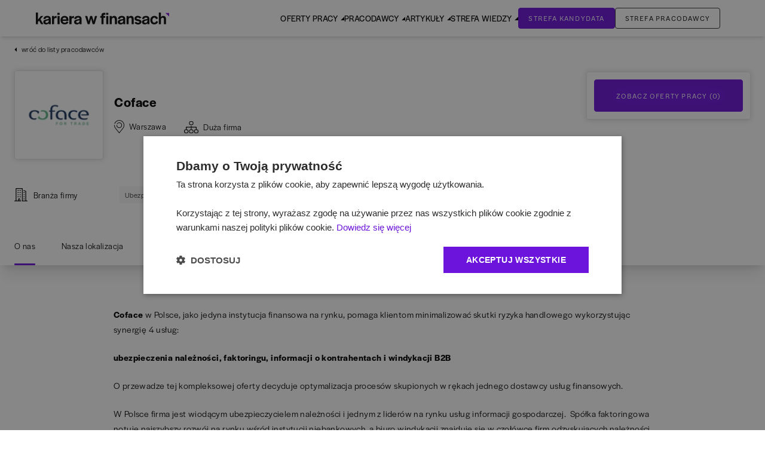

--- FILE ---
content_type: text/css; charset=UTF-8
request_url: https://www.karierawfinansach.pl/_next/static/css/79e95d3b651d52c6.css
body_size: 725
content:
.knowledgeBase a{font-size:14px;font-weight:300}.knowledgeBase a:hover{text-decoration:underline}.knowledgeBase .footer-column.close>ul{display:none}.knowledgeBase .footer-column h3{display:flex;align-items:center;font-size:14px;font-weight:500}.knowledgeBase .footer-column h3 svg{margin-left:8px;transform:rotate(180deg)}.knowledgeBase .footer-column.close h3 svg{transform:rotate(0deg)}.footer a{font-size:14px;line-height:18px}.footer a:hover{text-decoration:underline}.footer .footer-column.close>ul{display:none}.footer .footer-column>ul li{display:flex;padding-bottom:6px}.footer .footer-column>ul{padding-bottom:16px}.footer .footer-column h3{display:flex;align-items:center;font-size:12px;font-weight:500}.footer .footer-column h3 svg{margin-left:8px;transform:rotate(180deg)}.footer .footer-column.close h3 svg{transform:rotate(0deg)}.knowledgeBase .knowledgeBase_list{padding-bottom:16px;display:flex;flex-direction:column;flex-wrap:wrap;color:#fff}.knowledgeBase .knowledgeBase_side_left{width:100%;border-bottom-width:1px;border-color:hsla(0,0%,100%,.3);margin-bottom:12px}.knowledgeBase .knowledgeBase_wrapper{display:flex;flex-direction:column}.knowledgeBase .knowledgeBase_side_right{width:100%;display:flex;justify-content:flex-end;flex-direction:column}.knowledgeBase_side_right_first{border-bottom-width:1px;border-color:hsla(0,0%,100%,.3);margin-bottom:12px;width:100%}.knowledgeBase_side_right_first .knowledgeBase_list,.knowledgeBase_side_right_secound .knowledgeBase_list{padding-bottom:16px;display:grid;grid-template-columns:repeat(1,minmax(0,1fr));grid-auto-flow:dense}.knowledgeBase .knowledgeBase_side_right_first .knowledgeBase_list .knowledgeBase_list_item,.knowledgeBase_side_right_secound{width:100%}.knowledgeBase_side_right_secound>div:first-child{border-bottom-width:1px;border-color:hsla(0,0%,100%,.3);margin-bottom:12px}.knowledgeBase h3,.menuFooter h3{padding-bottom:12px}.menuFooter .footer-column{width:100%}@media (min-width:768px){.knowledgeBase_side_right_first{width:100%}.knowledgeBase_side_right_secound>div:first-child{margin-bottom:12px}.knowledgeBase_side_right_secound{width:100%}.knowledgeBase .knowledgeBase_side_right{width:100%;flex-direction:column}.footer .knowledgeBase .knowledgeBase_list{flex-direction:column}.knowledgeBase .knowledgeBase_side_left{width:100%}.knowledgeBase .knowledgeBase_wrapper{flex-direction:column}}@media (min-width:1024px){.menuFooter .footer-column{width:33.333333%}.menuFooter .footer-column:first-child{width:50%}.knowledgeBase .knowledgeBase_wrapper{flex-direction:row}.knowledgeBase_side_right_first{width:50%}.knowledgeBase .knowledgeBase_side_right{width:50%;flex-direction:row}.knowledgeBase .knowledgeBase_side_left{width:50%}.knowledgeBase_side_right_secound{width:33.333333%}.knowledgeBase_side_right_secound>div:first-child{margin-bottom:36px;border-bottom:0}.knowledgeBase_side_right_first{border-bottom-width:0}.footer .footer-column.close>ul,.knowledgeBase .footer-column.close>ul{display:flex;flex-direction:column}.footer-column{border-bottom-width:0}.footer .footer-column>ul li a{font-size:12px;font-weight:300}.footer .footer-column>ul li{padding-bottom:3px}.knowledgeBase .knowledgeBase_list_item{width:50%;margin-bottom:4px;font-size:13px}.knowledgeBase .knowledgeBase_list{max-height:430px;padding-bottom:0}.knowledgeBase .knowledgeBase_side_left{border-bottom-width:0}}

--- FILE ---
content_type: text/css; charset=UTF-8
request_url: https://www.karierawfinansach.pl/_next/static/css/b07fe57b9ec9f52e.css
body_size: 690
content:
#employer_profile .fixed-employer-links-on{position:fixed;opacity:1;display:flex;transition:top .5s;animation-name:showFixedLinks;animation-duration:.4s}@keyframes showFixedLinks{0%{top:-100%}to{top:97% px}}#employer_profile #fixed-employer-links{left:0;right:0}#employer_profile #employer-prfile-content section>div>div>h1,#employer_profile #employer-prfile-content section>div>div>h2,#employer_profile #employer-prfile-content section>div>div>h3,#employer_profile #employer-prfile-content section>div>div>h4{font-family:abril-display,serif;margin-bottom:22px}#employer_profile #employer-prfile-content section>div>div>h1,#employer_profile #employer-prfile-content section>div>div>h2{font-size:35px;font-weight:semi-bold;line-height:38px}#employer_profile #employer-prfile-content section>div>div>h3{font-size:26px;line-height:29px}#employer_profile #employer-prfile-content section>div>div>h4,#employer_profile #employer-prfile-content section>div>div>h5,#employer_profile #employer-prfile-content section>div>div>h6{font-size:21px;line-height:24px}#employer_profile #employer-prfile-content section>div>div>.section-heading{font-family:halyard-display,sans-serif;text-transform:uppercase;font-size:15px;border-bottom:1px solid #000;padding-bottom:.25rem;font-weight:400;margin-bottom:35px;width:100%;line-height:22px}#employer_profile #employer-prfile-content section>div>div>.section-heading.white{color:#fff;border-color:#fff}#employer_profile #employer-prfile-content section>div>div>.section-heading:after{content:"";display:inline-block;vertical-align:top;width:0;height:0;border-top:6px solid #6c14db;border-left:6px solid transparent;margin:7px 0 0 2px}#employer_profile #employer-prfile-content section>div>h3.white{border-bottom:1px solid #fff}#employer_profile #employer-prfile-content ul{list-style:disc;padding-left:22px;margin-bottom:30px}#employer_profile .content{font-size:15px;line-height:1.67}#employer_profile .content p{margin-bottom:22px}#employer_profile .content li{font-size:15px}#employer_profile .content h4{font-size:15px;font-weight:700;margin-bottom:12px}#employer_profile #employer-prfile-content ul li::marker{color:#6c14db;font-size:19px}#employer_profile #employer-prfile-content ul li{font-size:15px;line-height:25px;margin-bottom:8px}#employer_profile #employee-portraits-slider .swiper-slide{display:flex;justify-content:center}@media(max-width:639px){#employer_profile #employer-prfile-content section{overflow:scroll}}

--- FILE ---
content_type: text/css; charset=UTF-8
request_url: https://www.karierawfinansach.pl/_next/static/css/14facdd0869358e0.css
body_size: 6892
content:
.ckeditor-content h1{font-size:30px;font-weight:600;margin:0;padding:0}.ckeditor-content h2,.ckeditor-content h3{font-weight:600;margin-bottom:16px}body .dark #article-content .ckeditor-content h1,body .dark #article-content .ckeditor-content h2,body .dark #article-content .ckeditor-content h3{font-family:halyard-text,"sans-serif"}body .dark #article-content .ckeditor-content a,body .dark #article-content .ckeditor-content h2,body .dark #article-content .ckeditor-content h3,body .dark #article-content .ckeditor-content li,body .dark #article-content .ckeditor-content ol,body .dark #article-content .ckeditor-content p{font-size:21px}body .dark #article-content .ckeditor-content li,body .dark #article-content .ckeditor-content ol{line-height:31px;margin-bottom:16px}@media(max-width:767px){body .dark #article-content .ckeditor-content a,body .dark #article-content .ckeditor-content h2,body .dark #article-content .ckeditor-content h3,body .dark #article-content .ckeditor-content li,body .dark #article-content .ckeditor-content ol,body .dark #article-content .ckeditor-content p{font-size:16px}body .dark #article-content .ckeditor-content li,body .dark #article-content .ckeditor-content ol{line-height:24px;margin-bottom:12px}body .dark #article-content .ckeditor-content h1{font-size:24px}}body .dark #article-content .ckeditor-content .category-offers,body .dark #article-content .ckeditor-content .employer-offers,body .dark #article-content .ckeditor-content .employer-profile,body .dark #article-content .ckeditor-content .link{font-family:halyard-text,"sans-serif"}body .dark #article-content .ckeditor-content h1,body .dark #article-content .ckeditor-content h2,body .dark #article-content .ckeditor-content h3,body .dark #article-content .ckeditor-content h4,body .dark #article-content .ckeditor-content h5,body .dark #article-content .ckeditor-content h6,body .dark #article-content .ckeditor-content p{max-width:790px;margin-left:auto;margin-right:auto}body .dark #article-content .ckeditor-content .category-offers .recommended-jobs__title,body .dark #article-content .ckeditor-content .employer-offers .recommended-jobs__title{font-size:21px;line-height:31px;margin-bottom:16px}body .dark #article-content .ckeditor-content .category-offers .recommended-jobs__offers,body .dark #article-content .ckeditor-content .employer-offers .recommended-jobs__offers{background-color:#f8f8f8;gap:24px;display:flex;flex-direction:column}body .dark #article-content .ckeditor-content .category-offers .recommended-jobs__offers .recommended-jobs__item,body .dark #article-content .ckeditor-content .employer-offers .recommended-jobs__offers .recommended-jobs__item{background-color:#fff;border:0;border-radius:24px}body .dark #article-content .ckeditor-content .category-offers .recommended-jobs__offers .recommended-jobs__item:hover,body .dark #article-content .ckeditor-content .employer-offers .recommended-jobs__offers .recommended-jobs__item:hover{border:0;box-shadow:none}body .dark #article-content .ckeditor-content .employer-profile .employer-card__body{background-color:#fff;border:0;border-radius:24px}body .dark #article-content .ckeditor-content .employer-profile .employer-card__body:hover{border:0}.ckeditor-content p{margin-bottom:30px}.ckeditor-content p:last-child{clear:both}.ckeditor-content ul{list-style:disc;padding-left:22px;margin-bottom:30px}.ckeditor-content ul li::marker{color:#6c14db;font-size:19px}.ckeditor-content ul li{font-size:16px;line-height:24px;margin-bottom:4px}.ckeditor-content ol li{font-size:16px;line-height:35px;position:relative}.ckeditor-content ul.checklist li{font-size:15px;line-height:35px;position:relative;list-style:none}.image.image-style-align-left{float:left;margin:0 20px 12px 0}.image.image-style-align-right{float:right;margin:0 0 12px 20px}.image.image-style-align-center{margin:.9em auto;min-width:50px;text-align:center}ol{display:block;list-style-type:decimal;margin-block-start:1em;margin-block-end:1em;margin-inline-start:0;margin-inline-end:0;padding-inline-start:40px;unicode-bidi:isolate}ol li{margin-left:-20px}.todo-list{display:block;list-style-type:decimal;margin-block-start:1em;margin-block-end:1em;margin-inline-start:0;margin-inline-end:0;padding-inline-start:40px;unicode-bidi:isolate}.todo-list li{position:relative;list-style:none}.todo-list li:before{content:"";background-image:url(/checkList.png);width:12px;height:12px;display:block;position:absolute;left:-20px;top:50%;transform:translateY(-50%)}.desktop-only,.todo-list input{display:none}.for.mobile{display:block}#article-basic_info .ckeditor-content .employer-profile,#article-content .ckeditor-content .employer-profile,#article-description .ckeditor-content .employer-profile,#article-duration .ckeditor-content .employer-profile,#article-duties .ckeditor-content .employer-profile,#article-perspectives .ckeditor-content .employer-profile,#article-perspectives-positions .ckeditor-content .employer-profile,#article-profile .ckeditor-content .employer-profile,#article-salary .ckeditor-content .employer-profile,#article-scope .ckeditor-content .employer-profile,#article-subordinates .ckeditor-content .employer-profile,#article-superiors .ckeditor-content .employer-profile,#employer_profile .ckeditor-content .employer-profile,#job_offer .ckeditor-content .employer-profile{margin-bottom:30px;margin-top:30px;width:275px}@media screen and (max-width:1024px){#article-basic_info .ckeditor-content .employer-profile,#article-content .ckeditor-content .employer-profile,#article-description .ckeditor-content .employer-profile,#article-duration .ckeditor-content .employer-profile,#article-duties .ckeditor-content .employer-profile,#article-perspectives .ckeditor-content .employer-profile,#article-perspectives-positions .ckeditor-content .employer-profile,#article-profile .ckeditor-content .employer-profile,#article-salary .ckeditor-content .employer-profile,#article-scope .ckeditor-content .employer-profile,#article-subordinates .ckeditor-content .employer-profile,#article-superiors .ckeditor-content .employer-profile,#employer_profile .ckeditor-content .employer-profile,#job_offer .ckeditor-content .employer-profile{width:100%}}#article-basic_info .ckeditor-content .employer-profile.left,#article-content .ckeditor-content .employer-profile.left,#article-description .ckeditor-content .employer-profile.left,#article-duration .ckeditor-content .employer-profile.left,#article-duties .ckeditor-content .employer-profile.left,#article-perspectives .ckeditor-content .employer-profile.left,#article-perspectives-positions .ckeditor-content .employer-profile.left,#article-profile .ckeditor-content .employer-profile.left,#article-salary .ckeditor-content .employer-profile.left,#article-scope .ckeditor-content .employer-profile.left,#article-subordinates .ckeditor-content .employer-profile.left,#article-superiors .ckeditor-content .employer-profile.left,#employer_profile .ckeditor-content .employer-profile.left,#job_offer .ckeditor-content .employer-profile.left{float:left;margin-right:20px}#article-basic_info .ckeditor-content .employer-profile.right,#article-content .ckeditor-content .employer-profile.right,#article-description .ckeditor-content .employer-profile.right,#article-duration .ckeditor-content .employer-profile.right,#article-duties .ckeditor-content .employer-profile.right,#article-perspectives .ckeditor-content .employer-profile.right,#article-perspectives-positions .ckeditor-content .employer-profile.right,#article-profile .ckeditor-content .employer-profile.right,#article-salary .ckeditor-content .employer-profile.right,#article-scope .ckeditor-content .employer-profile.right,#article-subordinates .ckeditor-content .employer-profile.right,#article-superiors .ckeditor-content .employer-profile.right,#employer_profile .ckeditor-content .employer-profile.right,#job_offer .ckeditor-content .employer-profile.right{float:right;margin-left:20px}#article-basic_info .ckeditor-content .employer-profile.center,#article-content .ckeditor-content .employer-profile.center,#article-description .ckeditor-content .employer-profile.center,#article-duration .ckeditor-content .employer-profile.center,#article-duties .ckeditor-content .employer-profile.center,#article-perspectives .ckeditor-content .employer-profile.center,#article-perspectives-positions .ckeditor-content .employer-profile.center,#article-profile .ckeditor-content .employer-profile.center,#article-salary .ckeditor-content .employer-profile.center,#article-scope .ckeditor-content .employer-profile.center,#article-subordinates .ckeditor-content .employer-profile.center,#article-superiors .ckeditor-content .employer-profile.center,#employer_profile .ckeditor-content .employer-profile.center,#job_offer .ckeditor-content .employer-profile.center{float:none;margin:0 auto 30px}#article-basic_info .ckeditor-content .employer-profile.full,#article-content .ckeditor-content .employer-profile.full,#article-description .ckeditor-content .employer-profile.full,#article-duration .ckeditor-content .employer-profile.full,#article-duties .ckeditor-content .employer-profile.full,#article-perspectives .ckeditor-content .employer-profile.full,#article-perspectives-positions .ckeditor-content .employer-profile.full,#article-profile .ckeditor-content .employer-profile.full,#article-salary .ckeditor-content .employer-profile.full,#article-scope .ckeditor-content .employer-profile.full,#article-subordinates .ckeditor-content .employer-profile.full,#article-superiors .ckeditor-content .employer-profile.full,#employer_profile .ckeditor-content .employer-profile.full,#job_offer .ckeditor-content .employer-profile.full{float:none;width:100%}#article-basic_info .ckeditor-content .employer-profile .employer-card__header,#article-content .ckeditor-content .employer-profile .employer-card__header,#article-description .ckeditor-content .employer-profile .employer-card__header,#article-duration .ckeditor-content .employer-profile .employer-card__header,#article-duties .ckeditor-content .employer-profile .employer-card__header,#article-perspectives .ckeditor-content .employer-profile .employer-card__header,#article-perspectives-positions .ckeditor-content .employer-profile .employer-card__header,#article-profile .ckeditor-content .employer-profile .employer-card__header,#article-salary .ckeditor-content .employer-profile .employer-card__header,#article-scope .ckeditor-content .employer-profile .employer-card__header,#article-subordinates .ckeditor-content .employer-profile .employer-card__header,#article-superiors .ckeditor-content .employer-profile .employer-card__header,#employer_profile .ckeditor-content .employer-profile .employer-card__header,#job_offer .ckeditor-content .employer-profile .employer-card__header{font-weight:500;font-size:16px;line-height:24px;color:#000;margin-bottom:13px}#article-basic_info .ckeditor-content .employer-profile .employer-card__body,#article-content .ckeditor-content .employer-profile .employer-card__body,#article-description .ckeditor-content .employer-profile .employer-card__body,#article-duration .ckeditor-content .employer-profile .employer-card__body,#article-duties .ckeditor-content .employer-profile .employer-card__body,#article-perspectives .ckeditor-content .employer-profile .employer-card__body,#article-perspectives-positions .ckeditor-content .employer-profile .employer-card__body,#article-profile .ckeditor-content .employer-profile .employer-card__body,#article-salary .ckeditor-content .employer-profile .employer-card__body,#article-scope .ckeditor-content .employer-profile .employer-card__body,#article-subordinates .ckeditor-content .employer-profile .employer-card__body,#article-superiors .ckeditor-content .employer-profile .employer-card__body,#employer_profile .ckeditor-content .employer-profile .employer-card__body,#job_offer .ckeditor-content .employer-profile .employer-card__body{transition:box-shadow .3s ease-in-out;border:1px solid #e0e0e0;border-radius:4px;background-color:#fff;display:flex;justify-content:center;align-items:center;padding:0 10px}#article-basic_info .ckeditor-content .employer-profile .employer-card__body:hover,#article-content .ckeditor-content .employer-profile .employer-card__body:hover,#article-description .ckeditor-content .employer-profile .employer-card__body:hover,#article-duration .ckeditor-content .employer-profile .employer-card__body:hover,#article-duties .ckeditor-content .employer-profile .employer-card__body:hover,#article-perspectives .ckeditor-content .employer-profile .employer-card__body:hover,#article-perspectives-positions .ckeditor-content .employer-profile .employer-card__body:hover,#article-profile .ckeditor-content .employer-profile .employer-card__body:hover,#article-salary .ckeditor-content .employer-profile .employer-card__body:hover,#article-scope .ckeditor-content .employer-profile .employer-card__body:hover,#article-subordinates .ckeditor-content .employer-profile .employer-card__body:hover,#article-superiors .ckeditor-content .employer-profile .employer-card__body:hover,#employer_profile .ckeditor-content .employer-profile .employer-card__body:hover,#job_offer .ckeditor-content .employer-profile .employer-card__body:hover{box-shadow:0 4px 6px -1px rgba(0,0,0,.1),0 2px 4px -2px rgba(0,0,0,.1)}#article-basic_info .ckeditor-content .employer-profile .employer-card__body .employer-card__logo-container,#article-content .ckeditor-content .employer-profile .employer-card__body .employer-card__logo-container,#article-description .ckeditor-content .employer-profile .employer-card__body .employer-card__logo-container,#article-duration .ckeditor-content .employer-profile .employer-card__body .employer-card__logo-container,#article-duties .ckeditor-content .employer-profile .employer-card__body .employer-card__logo-container,#article-perspectives .ckeditor-content .employer-profile .employer-card__body .employer-card__logo-container,#article-perspectives-positions .ckeditor-content .employer-profile .employer-card__body .employer-card__logo-container,#article-profile .ckeditor-content .employer-profile .employer-card__body .employer-card__logo-container,#article-salary .ckeditor-content .employer-profile .employer-card__body .employer-card__logo-container,#article-scope .ckeditor-content .employer-profile .employer-card__body .employer-card__logo-container,#article-subordinates .ckeditor-content .employer-profile .employer-card__body .employer-card__logo-container,#article-superiors .ckeditor-content .employer-profile .employer-card__body .employer-card__logo-container,#employer_profile .ckeditor-content .employer-profile .employer-card__body .employer-card__logo-container,#job_offer .ckeditor-content .employer-profile .employer-card__body .employer-card__logo-container{width:90px}#article-basic_info .ckeditor-content .employer-profile .employer-card__body .employer-card__logo,#article-content .ckeditor-content .employer-profile .employer-card__body .employer-card__logo,#article-description .ckeditor-content .employer-profile .employer-card__body .employer-card__logo,#article-duration .ckeditor-content .employer-profile .employer-card__body .employer-card__logo,#article-duties .ckeditor-content .employer-profile .employer-card__body .employer-card__logo,#article-perspectives .ckeditor-content .employer-profile .employer-card__body .employer-card__logo,#article-perspectives-positions .ckeditor-content .employer-profile .employer-card__body .employer-card__logo,#article-profile .ckeditor-content .employer-profile .employer-card__body .employer-card__logo,#article-salary .ckeditor-content .employer-profile .employer-card__body .employer-card__logo,#article-scope .ckeditor-content .employer-profile .employer-card__body .employer-card__logo,#article-subordinates .ckeditor-content .employer-profile .employer-card__body .employer-card__logo,#article-superiors .ckeditor-content .employer-profile .employer-card__body .employer-card__logo,#employer_profile .ckeditor-content .employer-profile .employer-card__body .employer-card__logo,#job_offer .ckeditor-content .employer-profile .employer-card__body .employer-card__logo{-o-object-fit:contain;object-fit:contain;width:90px;height:90px}#article-basic_info .ckeditor-content .employer-profile .employer-card__body .employer-card__details,#article-content .ckeditor-content .employer-profile .employer-card__body .employer-card__details,#article-description .ckeditor-content .employer-profile .employer-card__body .employer-card__details,#article-duration .ckeditor-content .employer-profile .employer-card__body .employer-card__details,#article-duties .ckeditor-content .employer-profile .employer-card__body .employer-card__details,#article-perspectives .ckeditor-content .employer-profile .employer-card__body .employer-card__details,#article-perspectives-positions .ckeditor-content .employer-profile .employer-card__body .employer-card__details,#article-profile .ckeditor-content .employer-profile .employer-card__body .employer-card__details,#article-salary .ckeditor-content .employer-profile .employer-card__body .employer-card__details,#article-scope .ckeditor-content .employer-profile .employer-card__body .employer-card__details,#article-subordinates .ckeditor-content .employer-profile .employer-card__body .employer-card__details,#article-superiors .ckeditor-content .employer-profile .employer-card__body .employer-card__details,#employer_profile .ckeditor-content .employer-profile .employer-card__body .employer-card__details,#job_offer .ckeditor-content .employer-profile .employer-card__body .employer-card__details{padding-top:26px;padding-bottom:12px;width:calc(100% - 90px);padding-left:19px}#article-basic_info .ckeditor-content .employer-profile .employer-card__body .employer-card__details .employer-card__title,#article-content .ckeditor-content .employer-profile .employer-card__body .employer-card__details .employer-card__title,#article-description .ckeditor-content .employer-profile .employer-card__body .employer-card__details .employer-card__title,#article-duration .ckeditor-content .employer-profile .employer-card__body .employer-card__details .employer-card__title,#article-duties .ckeditor-content .employer-profile .employer-card__body .employer-card__details .employer-card__title,#article-perspectives .ckeditor-content .employer-profile .employer-card__body .employer-card__details .employer-card__title,#article-perspectives-positions .ckeditor-content .employer-profile .employer-card__body .employer-card__details .employer-card__title,#article-profile .ckeditor-content .employer-profile .employer-card__body .employer-card__details .employer-card__title,#article-salary .ckeditor-content .employer-profile .employer-card__body .employer-card__details .employer-card__title,#article-scope .ckeditor-content .employer-profile .employer-card__body .employer-card__details .employer-card__title,#article-subordinates .ckeditor-content .employer-profile .employer-card__body .employer-card__details .employer-card__title,#article-superiors .ckeditor-content .employer-profile .employer-card__body .employer-card__details .employer-card__title,#employer_profile .ckeditor-content .employer-profile .employer-card__body .employer-card__details .employer-card__title,#job_offer .ckeditor-content .employer-profile .employer-card__body .employer-card__details .employer-card__title{font-weight:600;font-size:16px;line-height:20px;color:#000;margin-bottom:8px}#article-basic_info .ckeditor-content .employer-profile .employer-card__body .employer-card__details .employer-card__subinfo,#article-content .ckeditor-content .employer-profile .employer-card__body .employer-card__details .employer-card__subinfo,#article-description .ckeditor-content .employer-profile .employer-card__body .employer-card__details .employer-card__subinfo,#article-duration .ckeditor-content .employer-profile .employer-card__body .employer-card__details .employer-card__subinfo,#article-duties .ckeditor-content .employer-profile .employer-card__body .employer-card__details .employer-card__subinfo,#article-perspectives .ckeditor-content .employer-profile .employer-card__body .employer-card__details .employer-card__subinfo,#article-perspectives-positions .ckeditor-content .employer-profile .employer-card__body .employer-card__details .employer-card__subinfo,#article-profile .ckeditor-content .employer-profile .employer-card__body .employer-card__details .employer-card__subinfo,#article-salary .ckeditor-content .employer-profile .employer-card__body .employer-card__details .employer-card__subinfo,#article-scope .ckeditor-content .employer-profile .employer-card__body .employer-card__details .employer-card__subinfo,#article-subordinates .ckeditor-content .employer-profile .employer-card__body .employer-card__details .employer-card__subinfo,#article-superiors .ckeditor-content .employer-profile .employer-card__body .employer-card__details .employer-card__subinfo,#employer_profile .ckeditor-content .employer-profile .employer-card__body .employer-card__details .employer-card__subinfo,#job_offer .ckeditor-content .employer-profile .employer-card__body .employer-card__details .employer-card__subinfo{font-size:12px;color:#aaa;margin-bottom:30px}#article-basic_info .ckeditor-content .employer-profile .employer-card__body .employer-card__details .employer-card__job-offers,#article-content .ckeditor-content .employer-profile .employer-card__body .employer-card__details .employer-card__job-offers,#article-description .ckeditor-content .employer-profile .employer-card__body .employer-card__details .employer-card__job-offers,#article-duration .ckeditor-content .employer-profile .employer-card__body .employer-card__details .employer-card__job-offers,#article-duties .ckeditor-content .employer-profile .employer-card__body .employer-card__details .employer-card__job-offers,#article-perspectives .ckeditor-content .employer-profile .employer-card__body .employer-card__details .employer-card__job-offers,#article-perspectives-positions .ckeditor-content .employer-profile .employer-card__body .employer-card__details .employer-card__job-offers,#article-profile .ckeditor-content .employer-profile .employer-card__body .employer-card__details .employer-card__job-offers,#article-salary .ckeditor-content .employer-profile .employer-card__body .employer-card__details .employer-card__job-offers,#article-scope .ckeditor-content .employer-profile .employer-card__body .employer-card__details .employer-card__job-offers,#article-subordinates .ckeditor-content .employer-profile .employer-card__body .employer-card__details .employer-card__job-offers,#article-superiors .ckeditor-content .employer-profile .employer-card__body .employer-card__details .employer-card__job-offers,#employer_profile .ckeditor-content .employer-profile .employer-card__body .employer-card__details .employer-card__job-offers,#job_offer .ckeditor-content .employer-profile .employer-card__body .employer-card__details .employer-card__job-offers{font-size:12px;color:#1e1e1e;margin:0}#article-basic_info .ckeditor-content .employer-profile .employer-card__body .employer-card__details .employer-card__job-offers .employer-card__job-offers-count,#article-content .ckeditor-content .employer-profile .employer-card__body .employer-card__details .employer-card__job-offers .employer-card__job-offers-count,#article-description .ckeditor-content .employer-profile .employer-card__body .employer-card__details .employer-card__job-offers .employer-card__job-offers-count,#article-duration .ckeditor-content .employer-profile .employer-card__body .employer-card__details .employer-card__job-offers .employer-card__job-offers-count,#article-duties .ckeditor-content .employer-profile .employer-card__body .employer-card__details .employer-card__job-offers .employer-card__job-offers-count,#article-perspectives .ckeditor-content .employer-profile .employer-card__body .employer-card__details .employer-card__job-offers .employer-card__job-offers-count,#article-perspectives-positions .ckeditor-content .employer-profile .employer-card__body .employer-card__details .employer-card__job-offers .employer-card__job-offers-count,#article-profile .ckeditor-content .employer-profile .employer-card__body .employer-card__details .employer-card__job-offers .employer-card__job-offers-count,#article-salary .ckeditor-content .employer-profile .employer-card__body .employer-card__details .employer-card__job-offers .employer-card__job-offers-count,#article-scope .ckeditor-content .employer-profile .employer-card__body .employer-card__details .employer-card__job-offers .employer-card__job-offers-count,#article-subordinates .ckeditor-content .employer-profile .employer-card__body .employer-card__details .employer-card__job-offers .employer-card__job-offers-count,#article-superiors .ckeditor-content .employer-profile .employer-card__body .employer-card__details .employer-card__job-offers .employer-card__job-offers-count,#employer_profile .ckeditor-content .employer-profile .employer-card__body .employer-card__details .employer-card__job-offers .employer-card__job-offers-count,#job_offer .ckeditor-content .employer-profile .employer-card__body .employer-card__details .employer-card__job-offers .employer-card__job-offers-count{color:#6c14db;font-weight:600}#article-basic_info .ckeditor-content .category-offers,#article-basic_info .ckeditor-content .employer-offers,#article-content .ckeditor-content .category-offers,#article-content .ckeditor-content .employer-offers,#article-description .ckeditor-content .category-offers,#article-description .ckeditor-content .employer-offers,#article-duration .ckeditor-content .category-offers,#article-duration .ckeditor-content .employer-offers,#article-duties .ckeditor-content .category-offers,#article-duties .ckeditor-content .employer-offers,#article-perspectives .ckeditor-content .category-offers,#article-perspectives .ckeditor-content .employer-offers,#article-perspectives-positions .ckeditor-content .category-offers,#article-perspectives-positions .ckeditor-content .employer-offers,#article-profile .ckeditor-content .category-offers,#article-profile .ckeditor-content .employer-offers,#article-salary .ckeditor-content .category-offers,#article-salary .ckeditor-content .employer-offers,#article-scope .ckeditor-content .category-offers,#article-scope .ckeditor-content .employer-offers,#article-subordinates .ckeditor-content .category-offers,#article-subordinates .ckeditor-content .employer-offers,#article-superiors .ckeditor-content .category-offers,#article-superiors .ckeditor-content .employer-offers,#employer_profile .ckeditor-content .category-offers,#employer_profile .ckeditor-content .employer-offers,#job_offer .ckeditor-content .category-offers,#job_offer .ckeditor-content .employer-offers{margin-bottom:30px}#article-basic_info .ckeditor-content .category-offers .recommended-jobs_footer,#article-basic_info .ckeditor-content .employer-offers .recommended-jobs_footer,#article-content .ckeditor-content .category-offers .recommended-jobs_footer,#article-content .ckeditor-content .employer-offers .recommended-jobs_footer,#article-description .ckeditor-content .category-offers .recommended-jobs_footer,#article-description .ckeditor-content .employer-offers .recommended-jobs_footer,#article-duration .ckeditor-content .category-offers .recommended-jobs_footer,#article-duration .ckeditor-content .employer-offers .recommended-jobs_footer,#article-duties .ckeditor-content .category-offers .recommended-jobs_footer,#article-duties .ckeditor-content .employer-offers .recommended-jobs_footer,#article-perspectives .ckeditor-content .category-offers .recommended-jobs_footer,#article-perspectives .ckeditor-content .employer-offers .recommended-jobs_footer,#article-perspectives-positions .ckeditor-content .category-offers .recommended-jobs_footer,#article-perspectives-positions .ckeditor-content .employer-offers .recommended-jobs_footer,#article-profile .ckeditor-content .category-offers .recommended-jobs_footer,#article-profile .ckeditor-content .employer-offers .recommended-jobs_footer,#article-salary .ckeditor-content .category-offers .recommended-jobs_footer,#article-salary .ckeditor-content .employer-offers .recommended-jobs_footer,#article-scope .ckeditor-content .category-offers .recommended-jobs_footer,#article-scope .ckeditor-content .employer-offers .recommended-jobs_footer,#article-subordinates .ckeditor-content .category-offers .recommended-jobs_footer,#article-subordinates .ckeditor-content .employer-offers .recommended-jobs_footer,#article-superiors .ckeditor-content .category-offers .recommended-jobs_footer,#article-superiors .ckeditor-content .employer-offers .recommended-jobs_footer,#employer_profile .ckeditor-content .category-offers .recommended-jobs_footer,#employer_profile .ckeditor-content .employer-offers .recommended-jobs_footer,#job_offer .ckeditor-content .category-offers .recommended-jobs_footer,#job_offer .ckeditor-content .employer-offers .recommended-jobs_footer{text-align:center}#article-basic_info .ckeditor-content .category-offers .recommended-jobs_footer .recommended-jobs_link-more_offers,#article-basic_info .ckeditor-content .employer-offers .recommended-jobs_footer .recommended-jobs_link-more_offers,#article-content .ckeditor-content .category-offers .recommended-jobs_footer .recommended-jobs_link-more_offers,#article-content .ckeditor-content .employer-offers .recommended-jobs_footer .recommended-jobs_link-more_offers,#article-description .ckeditor-content .category-offers .recommended-jobs_footer .recommended-jobs_link-more_offers,#article-description .ckeditor-content .employer-offers .recommended-jobs_footer .recommended-jobs_link-more_offers,#article-duration .ckeditor-content .category-offers .recommended-jobs_footer .recommended-jobs_link-more_offers,#article-duration .ckeditor-content .employer-offers .recommended-jobs_footer .recommended-jobs_link-more_offers,#article-duties .ckeditor-content .category-offers .recommended-jobs_footer .recommended-jobs_link-more_offers,#article-duties .ckeditor-content .employer-offers .recommended-jobs_footer .recommended-jobs_link-more_offers,#article-perspectives .ckeditor-content .category-offers .recommended-jobs_footer .recommended-jobs_link-more_offers,#article-perspectives .ckeditor-content .employer-offers .recommended-jobs_footer .recommended-jobs_link-more_offers,#article-perspectives-positions .ckeditor-content .category-offers .recommended-jobs_footer .recommended-jobs_link-more_offers,#article-perspectives-positions .ckeditor-content .employer-offers .recommended-jobs_footer .recommended-jobs_link-more_offers,#article-profile .ckeditor-content .category-offers .recommended-jobs_footer .recommended-jobs_link-more_offers,#article-profile .ckeditor-content .employer-offers .recommended-jobs_footer .recommended-jobs_link-more_offers,#article-salary .ckeditor-content .category-offers .recommended-jobs_footer .recommended-jobs_link-more_offers,#article-salary .ckeditor-content .employer-offers .recommended-jobs_footer .recommended-jobs_link-more_offers,#article-scope .ckeditor-content .category-offers .recommended-jobs_footer .recommended-jobs_link-more_offers,#article-scope .ckeditor-content .employer-offers .recommended-jobs_footer .recommended-jobs_link-more_offers,#article-subordinates .ckeditor-content .category-offers .recommended-jobs_footer .recommended-jobs_link-more_offers,#article-subordinates .ckeditor-content .employer-offers .recommended-jobs_footer .recommended-jobs_link-more_offers,#article-superiors .ckeditor-content .category-offers .recommended-jobs_footer .recommended-jobs_link-more_offers,#article-superiors .ckeditor-content .employer-offers .recommended-jobs_footer .recommended-jobs_link-more_offers,#employer_profile .ckeditor-content .category-offers .recommended-jobs_footer .recommended-jobs_link-more_offers,#employer_profile .ckeditor-content .employer-offers .recommended-jobs_footer .recommended-jobs_link-more_offers,#job_offer .ckeditor-content .category-offers .recommended-jobs_footer .recommended-jobs_link-more_offers,#job_offer .ckeditor-content .employer-offers .recommended-jobs_footer .recommended-jobs_link-more_offers{font-size:.75rem;color:#000;margin-top:20px;padding:12px 16px;display:inline-flex;border:1px solid #2e2e2e;line-height:13px;letter-spacing:.1em;font-weight:300;border-radius:.25rem;text-transform:uppercase;min-width:180px;align-items:center;justify-content:center}#article-basic_info .ckeditor-content .category-offers .recommended-jobs_footer .recommended-jobs_link-more_offers:after,#article-basic_info .ckeditor-content .employer-offers .recommended-jobs_footer .recommended-jobs_link-more_offers:after,#article-content .ckeditor-content .category-offers .recommended-jobs_footer .recommended-jobs_link-more_offers:after,#article-content .ckeditor-content .employer-offers .recommended-jobs_footer .recommended-jobs_link-more_offers:after,#article-description .ckeditor-content .category-offers .recommended-jobs_footer .recommended-jobs_link-more_offers:after,#article-description .ckeditor-content .employer-offers .recommended-jobs_footer .recommended-jobs_link-more_offers:after,#article-duration .ckeditor-content .category-offers .recommended-jobs_footer .recommended-jobs_link-more_offers:after,#article-duration .ckeditor-content .employer-offers .recommended-jobs_footer .recommended-jobs_link-more_offers:after,#article-duties .ckeditor-content .category-offers .recommended-jobs_footer .recommended-jobs_link-more_offers:after,#article-duties .ckeditor-content .employer-offers .recommended-jobs_footer .recommended-jobs_link-more_offers:after,#article-perspectives .ckeditor-content .category-offers .recommended-jobs_footer .recommended-jobs_link-more_offers:after,#article-perspectives .ckeditor-content .employer-offers .recommended-jobs_footer .recommended-jobs_link-more_offers:after,#article-perspectives-positions .ckeditor-content .category-offers .recommended-jobs_footer .recommended-jobs_link-more_offers:after,#article-perspectives-positions .ckeditor-content .employer-offers .recommended-jobs_footer .recommended-jobs_link-more_offers:after,#article-profile .ckeditor-content .category-offers .recommended-jobs_footer .recommended-jobs_link-more_offers:after,#article-profile .ckeditor-content .employer-offers .recommended-jobs_footer .recommended-jobs_link-more_offers:after,#article-salary .ckeditor-content .category-offers .recommended-jobs_footer .recommended-jobs_link-more_offers:after,#article-salary .ckeditor-content .employer-offers .recommended-jobs_footer .recommended-jobs_link-more_offers:after,#article-scope .ckeditor-content .category-offers .recommended-jobs_footer .recommended-jobs_link-more_offers:after,#article-scope .ckeditor-content .employer-offers .recommended-jobs_footer .recommended-jobs_link-more_offers:after,#article-subordinates .ckeditor-content .category-offers .recommended-jobs_footer .recommended-jobs_link-more_offers:after,#article-subordinates .ckeditor-content .employer-offers .recommended-jobs_footer .recommended-jobs_link-more_offers:after,#article-superiors .ckeditor-content .category-offers .recommended-jobs_footer .recommended-jobs_link-more_offers:after,#article-superiors .ckeditor-content .employer-offers .recommended-jobs_footer .recommended-jobs_link-more_offers:after,#employer_profile .ckeditor-content .category-offers .recommended-jobs_footer .recommended-jobs_link-more_offers:after,#employer_profile .ckeditor-content .employer-offers .recommended-jobs_footer .recommended-jobs_link-more_offers:after,#job_offer .ckeditor-content .category-offers .recommended-jobs_footer .recommended-jobs_link-more_offers:after,#job_offer .ckeditor-content .employer-offers .recommended-jobs_footer .recommended-jobs_link-more_offers:after{content:"";background-image:url(/rect-right.png);width:4px;height:9px;display:inline-block;margin-left:8px;background-repeat:no-repeat}#article-basic_info .ckeditor-content .category-offers .recommended-jobs__title,#article-basic_info .ckeditor-content .employer-offers .recommended-jobs__title,#article-content .ckeditor-content .category-offers .recommended-jobs__title,#article-content .ckeditor-content .employer-offers .recommended-jobs__title,#article-description .ckeditor-content .category-offers .recommended-jobs__title,#article-description .ckeditor-content .employer-offers .recommended-jobs__title,#article-duration .ckeditor-content .category-offers .recommended-jobs__title,#article-duration .ckeditor-content .employer-offers .recommended-jobs__title,#article-duties .ckeditor-content .category-offers .recommended-jobs__title,#article-duties .ckeditor-content .employer-offers .recommended-jobs__title,#article-perspectives .ckeditor-content .category-offers .recommended-jobs__title,#article-perspectives .ckeditor-content .employer-offers .recommended-jobs__title,#article-perspectives-positions .ckeditor-content .category-offers .recommended-jobs__title,#article-perspectives-positions .ckeditor-content .employer-offers .recommended-jobs__title,#article-profile .ckeditor-content .category-offers .recommended-jobs__title,#article-profile .ckeditor-content .employer-offers .recommended-jobs__title,#article-salary .ckeditor-content .category-offers .recommended-jobs__title,#article-salary .ckeditor-content .employer-offers .recommended-jobs__title,#article-scope .ckeditor-content .category-offers .recommended-jobs__title,#article-scope .ckeditor-content .employer-offers .recommended-jobs__title,#article-subordinates .ckeditor-content .category-offers .recommended-jobs__title,#article-subordinates .ckeditor-content .employer-offers .recommended-jobs__title,#article-superiors .ckeditor-content .category-offers .recommended-jobs__title,#article-superiors .ckeditor-content .employer-offers .recommended-jobs__title,#employer_profile .ckeditor-content .category-offers .recommended-jobs__title,#employer_profile .ckeditor-content .employer-offers .recommended-jobs__title,#job_offer .ckeditor-content .category-offers .recommended-jobs__title,#job_offer .ckeditor-content .employer-offers .recommended-jobs__title{font-weight:600;font-size:16px;line-height:24px;color:#000;margin-bottom:13px}#article-basic_info .ckeditor-content .category-offers .recommended-jobs__offers,#article-basic_info .ckeditor-content .employer-offers .recommended-jobs__offers,#article-content .ckeditor-content .category-offers .recommended-jobs__offers,#article-content .ckeditor-content .employer-offers .recommended-jobs__offers,#article-description .ckeditor-content .category-offers .recommended-jobs__offers,#article-description .ckeditor-content .employer-offers .recommended-jobs__offers,#article-duration .ckeditor-content .category-offers .recommended-jobs__offers,#article-duration .ckeditor-content .employer-offers .recommended-jobs__offers,#article-duties .ckeditor-content .category-offers .recommended-jobs__offers,#article-duties .ckeditor-content .employer-offers .recommended-jobs__offers,#article-perspectives .ckeditor-content .category-offers .recommended-jobs__offers,#article-perspectives .ckeditor-content .employer-offers .recommended-jobs__offers,#article-perspectives-positions .ckeditor-content .category-offers .recommended-jobs__offers,#article-perspectives-positions .ckeditor-content .employer-offers .recommended-jobs__offers,#article-profile .ckeditor-content .category-offers .recommended-jobs__offers,#article-profile .ckeditor-content .employer-offers .recommended-jobs__offers,#article-salary .ckeditor-content .category-offers .recommended-jobs__offers,#article-salary .ckeditor-content .employer-offers .recommended-jobs__offers,#article-scope .ckeditor-content .category-offers .recommended-jobs__offers,#article-scope .ckeditor-content .employer-offers .recommended-jobs__offers,#article-subordinates .ckeditor-content .category-offers .recommended-jobs__offers,#article-subordinates .ckeditor-content .employer-offers .recommended-jobs__offers,#article-superiors .ckeditor-content .category-offers .recommended-jobs__offers,#article-superiors .ckeditor-content .employer-offers .recommended-jobs__offers,#employer_profile .ckeditor-content .category-offers .recommended-jobs__offers,#employer_profile .ckeditor-content .employer-offers .recommended-jobs__offers,#job_offer .ckeditor-content .category-offers .recommended-jobs__offers,#job_offer .ckeditor-content .employer-offers .recommended-jobs__offers{background-color:#fff}#article-basic_info .ckeditor-content .category-offers .recommended-jobs__offers .recommended-jobs__item,#article-basic_info .ckeditor-content .employer-offers .recommended-jobs__offers .recommended-jobs__item,#article-content .ckeditor-content .category-offers .recommended-jobs__offers .recommended-jobs__item,#article-content .ckeditor-content .employer-offers .recommended-jobs__offers .recommended-jobs__item,#article-description .ckeditor-content .category-offers .recommended-jobs__offers .recommended-jobs__item,#article-description .ckeditor-content .employer-offers .recommended-jobs__offers .recommended-jobs__item,#article-duration .ckeditor-content .category-offers .recommended-jobs__offers .recommended-jobs__item,#article-duration .ckeditor-content .employer-offers .recommended-jobs__offers .recommended-jobs__item,#article-duties .ckeditor-content .category-offers .recommended-jobs__offers .recommended-jobs__item,#article-duties .ckeditor-content .employer-offers .recommended-jobs__offers .recommended-jobs__item,#article-perspectives .ckeditor-content .category-offers .recommended-jobs__offers .recommended-jobs__item,#article-perspectives .ckeditor-content .employer-offers .recommended-jobs__offers .recommended-jobs__item,#article-perspectives-positions .ckeditor-content .category-offers .recommended-jobs__offers .recommended-jobs__item,#article-perspectives-positions .ckeditor-content .employer-offers .recommended-jobs__offers .recommended-jobs__item,#article-profile .ckeditor-content .category-offers .recommended-jobs__offers .recommended-jobs__item,#article-profile .ckeditor-content .employer-offers .recommended-jobs__offers .recommended-jobs__item,#article-salary .ckeditor-content .category-offers .recommended-jobs__offers .recommended-jobs__item,#article-salary .ckeditor-content .employer-offers .recommended-jobs__offers .recommended-jobs__item,#article-scope .ckeditor-content .category-offers .recommended-jobs__offers .recommended-jobs__item,#article-scope .ckeditor-content .employer-offers .recommended-jobs__offers .recommended-jobs__item,#article-subordinates .ckeditor-content .category-offers .recommended-jobs__offers .recommended-jobs__item,#article-subordinates .ckeditor-content .employer-offers .recommended-jobs__offers .recommended-jobs__item,#article-superiors .ckeditor-content .category-offers .recommended-jobs__offers .recommended-jobs__item,#article-superiors .ckeditor-content .employer-offers .recommended-jobs__offers .recommended-jobs__item,#employer_profile .ckeditor-content .category-offers .recommended-jobs__offers .recommended-jobs__item,#employer_profile .ckeditor-content .employer-offers .recommended-jobs__offers .recommended-jobs__item,#job_offer .ckeditor-content .category-offers .recommended-jobs__offers .recommended-jobs__item,#job_offer .ckeditor-content .employer-offers .recommended-jobs__offers .recommended-jobs__item{display:flex;border:1px solid #e0e0e0;padding:22px 1rem 17px}#article-basic_info .ckeditor-content .category-offers .recommended-jobs__offers .recommended-jobs__item.ckIsMultipleLocations .recommended-jobs__city__text:after,#article-basic_info .ckeditor-content .employer-offers .recommended-jobs__offers .recommended-jobs__item.ckIsMultipleLocations .recommended-jobs__city__text:after,#article-content .ckeditor-content .category-offers .recommended-jobs__offers .recommended-jobs__item.ckIsMultipleLocations .recommended-jobs__city__text:after,#article-content .ckeditor-content .employer-offers .recommended-jobs__offers .recommended-jobs__item.ckIsMultipleLocations .recommended-jobs__city__text:after,#article-description .ckeditor-content .category-offers .recommended-jobs__offers .recommended-jobs__item.ckIsMultipleLocations .recommended-jobs__city__text:after,#article-description .ckeditor-content .employer-offers .recommended-jobs__offers .recommended-jobs__item.ckIsMultipleLocations .recommended-jobs__city__text:after,#article-duration .ckeditor-content .category-offers .recommended-jobs__offers .recommended-jobs__item.ckIsMultipleLocations .recommended-jobs__city__text:after,#article-duration .ckeditor-content .employer-offers .recommended-jobs__offers .recommended-jobs__item.ckIsMultipleLocations .recommended-jobs__city__text:after,#article-duties .ckeditor-content .category-offers .recommended-jobs__offers .recommended-jobs__item.ckIsMultipleLocations .recommended-jobs__city__text:after,#article-duties .ckeditor-content .employer-offers .recommended-jobs__offers .recommended-jobs__item.ckIsMultipleLocations .recommended-jobs__city__text:after,#article-perspectives .ckeditor-content .category-offers .recommended-jobs__offers .recommended-jobs__item.ckIsMultipleLocations .recommended-jobs__city__text:after,#article-perspectives .ckeditor-content .employer-offers .recommended-jobs__offers .recommended-jobs__item.ckIsMultipleLocations .recommended-jobs__city__text:after,#article-perspectives-positions .ckeditor-content .category-offers .recommended-jobs__offers .recommended-jobs__item.ckIsMultipleLocations .recommended-jobs__city__text:after,#article-perspectives-positions .ckeditor-content .employer-offers .recommended-jobs__offers .recommended-jobs__item.ckIsMultipleLocations .recommended-jobs__city__text:after,#article-profile .ckeditor-content .category-offers .recommended-jobs__offers .recommended-jobs__item.ckIsMultipleLocations .recommended-jobs__city__text:after,#article-profile .ckeditor-content .employer-offers .recommended-jobs__offers .recommended-jobs__item.ckIsMultipleLocations .recommended-jobs__city__text:after,#article-salary .ckeditor-content .category-offers .recommended-jobs__offers .recommended-jobs__item.ckIsMultipleLocations .recommended-jobs__city__text:after,#article-salary .ckeditor-content .employer-offers .recommended-jobs__offers .recommended-jobs__item.ckIsMultipleLocations .recommended-jobs__city__text:after,#article-scope .ckeditor-content .category-offers .recommended-jobs__offers .recommended-jobs__item.ckIsMultipleLocations .recommended-jobs__city__text:after,#article-scope .ckeditor-content .employer-offers .recommended-jobs__offers .recommended-jobs__item.ckIsMultipleLocations .recommended-jobs__city__text:after,#article-subordinates .ckeditor-content .category-offers .recommended-jobs__offers .recommended-jobs__item.ckIsMultipleLocations .recommended-jobs__city__text:after,#article-subordinates .ckeditor-content .employer-offers .recommended-jobs__offers .recommended-jobs__item.ckIsMultipleLocations .recommended-jobs__city__text:after,#article-superiors .ckeditor-content .category-offers .recommended-jobs__offers .recommended-jobs__item.ckIsMultipleLocations .recommended-jobs__city__text:after,#article-superiors .ckeditor-content .employer-offers .recommended-jobs__offers .recommended-jobs__item.ckIsMultipleLocations .recommended-jobs__city__text:after,#employer_profile .ckeditor-content .category-offers .recommended-jobs__offers .recommended-jobs__item.ckIsMultipleLocations .recommended-jobs__city__text:after,#employer_profile .ckeditor-content .employer-offers .recommended-jobs__offers .recommended-jobs__item.ckIsMultipleLocations .recommended-jobs__city__text:after,#job_offer .ckeditor-content .category-offers .recommended-jobs__offers .recommended-jobs__item.ckIsMultipleLocations .recommended-jobs__city__text:after,#job_offer .ckeditor-content .employer-offers .recommended-jobs__offers .recommended-jobs__item.ckIsMultipleLocations .recommended-jobs__city__text:after{content:"";background-image:url(/rect-right-gray.png);width:8px;min-width:8px;height:4px;display:inline-block;margin-left:5px}#article-basic_info .ckeditor-content .category-offers .recommended-jobs__offers .recommended-jobs__item.ckIsMultipleLocations .recommended-jobs__right .recommended-jobs__city__additional,#article-basic_info .ckeditor-content .employer-offers .recommended-jobs__offers .recommended-jobs__item.ckIsMultipleLocations .recommended-jobs__right .recommended-jobs__city__additional,#article-content .ckeditor-content .category-offers .recommended-jobs__offers .recommended-jobs__item.ckIsMultipleLocations .recommended-jobs__right .recommended-jobs__city__additional,#article-content .ckeditor-content .employer-offers .recommended-jobs__offers .recommended-jobs__item.ckIsMultipleLocations .recommended-jobs__right .recommended-jobs__city__additional,#article-description .ckeditor-content .category-offers .recommended-jobs__offers .recommended-jobs__item.ckIsMultipleLocations .recommended-jobs__right .recommended-jobs__city__additional,#article-description .ckeditor-content .employer-offers .recommended-jobs__offers .recommended-jobs__item.ckIsMultipleLocations .recommended-jobs__right .recommended-jobs__city__additional,#article-duration .ckeditor-content .category-offers .recommended-jobs__offers .recommended-jobs__item.ckIsMultipleLocations .recommended-jobs__right .recommended-jobs__city__additional,#article-duration .ckeditor-content .employer-offers .recommended-jobs__offers .recommended-jobs__item.ckIsMultipleLocations .recommended-jobs__right .recommended-jobs__city__additional,#article-duties .ckeditor-content .category-offers .recommended-jobs__offers .recommended-jobs__item.ckIsMultipleLocations .recommended-jobs__right .recommended-jobs__city__additional,#article-duties .ckeditor-content .employer-offers .recommended-jobs__offers .recommended-jobs__item.ckIsMultipleLocations .recommended-jobs__right .recommended-jobs__city__additional,#article-perspectives .ckeditor-content .category-offers .recommended-jobs__offers .recommended-jobs__item.ckIsMultipleLocations .recommended-jobs__right .recommended-jobs__city__additional,#article-perspectives .ckeditor-content .employer-offers .recommended-jobs__offers .recommended-jobs__item.ckIsMultipleLocations .recommended-jobs__right .recommended-jobs__city__additional,#article-perspectives-positions .ckeditor-content .category-offers .recommended-jobs__offers .recommended-jobs__item.ckIsMultipleLocations .recommended-jobs__right .recommended-jobs__city__additional,#article-perspectives-positions .ckeditor-content .employer-offers .recommended-jobs__offers .recommended-jobs__item.ckIsMultipleLocations .recommended-jobs__right .recommended-jobs__city__additional,#article-profile .ckeditor-content .category-offers .recommended-jobs__offers .recommended-jobs__item.ckIsMultipleLocations .recommended-jobs__right .recommended-jobs__city__additional,#article-profile .ckeditor-content .employer-offers .recommended-jobs__offers .recommended-jobs__item.ckIsMultipleLocations .recommended-jobs__right .recommended-jobs__city__additional,#article-salary .ckeditor-content .category-offers .recommended-jobs__offers .recommended-jobs__item.ckIsMultipleLocations .recommended-jobs__right .recommended-jobs__city__additional,#article-salary .ckeditor-content .employer-offers .recommended-jobs__offers .recommended-jobs__item.ckIsMultipleLocations .recommended-jobs__right .recommended-jobs__city__additional,#article-scope .ckeditor-content .category-offers .recommended-jobs__offers .recommended-jobs__item.ckIsMultipleLocations .recommended-jobs__right .recommended-jobs__city__additional,#article-scope .ckeditor-content .employer-offers .recommended-jobs__offers .recommended-jobs__item.ckIsMultipleLocations .recommended-jobs__right .recommended-jobs__city__additional,#article-subordinates .ckeditor-content .category-offers .recommended-jobs__offers .recommended-jobs__item.ckIsMultipleLocations .recommended-jobs__right .recommended-jobs__city__additional,#article-subordinates .ckeditor-content .employer-offers .recommended-jobs__offers .recommended-jobs__item.ckIsMultipleLocations .recommended-jobs__right .recommended-jobs__city__additional,#article-superiors .ckeditor-content .category-offers .recommended-jobs__offers .recommended-jobs__item.ckIsMultipleLocations .recommended-jobs__right .recommended-jobs__city__additional,#article-superiors .ckeditor-content .employer-offers .recommended-jobs__offers .recommended-jobs__item.ckIsMultipleLocations .recommended-jobs__right .recommended-jobs__city__additional,#employer_profile .ckeditor-content .category-offers .recommended-jobs__offers .recommended-jobs__item.ckIsMultipleLocations .recommended-jobs__right .recommended-jobs__city__additional,#employer_profile .ckeditor-content .employer-offers .recommended-jobs__offers .recommended-jobs__item.ckIsMultipleLocations .recommended-jobs__right .recommended-jobs__city__additional,#job_offer .ckeditor-content .category-offers .recommended-jobs__offers .recommended-jobs__item.ckIsMultipleLocations .recommended-jobs__right .recommended-jobs__city__additional,#job_offer .ckeditor-content .employer-offers .recommended-jobs__offers .recommended-jobs__item.ckIsMultipleLocations .recommended-jobs__right .recommended-jobs__city__additional{display:none;padding-top:8px;gap:.25rem}#article-basic_info .ckeditor-content .category-offers .recommended-jobs__offers .recommended-jobs__item.ckIsMultipleLocations .recommended-jobs__right .recommended-jobs__city__additional .recommended-jobs__city__item,#article-basic_info .ckeditor-content .employer-offers .recommended-jobs__offers .recommended-jobs__item.ckIsMultipleLocations .recommended-jobs__right .recommended-jobs__city__additional .recommended-jobs__city__item,#article-content .ckeditor-content .category-offers .recommended-jobs__offers .recommended-jobs__item.ckIsMultipleLocations .recommended-jobs__right .recommended-jobs__city__additional .recommended-jobs__city__item,#article-content .ckeditor-content .employer-offers .recommended-jobs__offers .recommended-jobs__item.ckIsMultipleLocations .recommended-jobs__right .recommended-jobs__city__additional .recommended-jobs__city__item,#article-description .ckeditor-content .category-offers .recommended-jobs__offers .recommended-jobs__item.ckIsMultipleLocations .recommended-jobs__right .recommended-jobs__city__additional .recommended-jobs__city__item,#article-description .ckeditor-content .employer-offers .recommended-jobs__offers .recommended-jobs__item.ckIsMultipleLocations .recommended-jobs__right .recommended-jobs__city__additional .recommended-jobs__city__item,#article-duration .ckeditor-content .category-offers .recommended-jobs__offers .recommended-jobs__item.ckIsMultipleLocations .recommended-jobs__right .recommended-jobs__city__additional .recommended-jobs__city__item,#article-duration .ckeditor-content .employer-offers .recommended-jobs__offers .recommended-jobs__item.ckIsMultipleLocations .recommended-jobs__right .recommended-jobs__city__additional .recommended-jobs__city__item,#article-duties .ckeditor-content .category-offers .recommended-jobs__offers .recommended-jobs__item.ckIsMultipleLocations .recommended-jobs__right .recommended-jobs__city__additional .recommended-jobs__city__item,#article-duties .ckeditor-content .employer-offers .recommended-jobs__offers .recommended-jobs__item.ckIsMultipleLocations .recommended-jobs__right .recommended-jobs__city__additional .recommended-jobs__city__item,#article-perspectives .ckeditor-content .category-offers .recommended-jobs__offers .recommended-jobs__item.ckIsMultipleLocations .recommended-jobs__right .recommended-jobs__city__additional .recommended-jobs__city__item,#article-perspectives .ckeditor-content .employer-offers .recommended-jobs__offers .recommended-jobs__item.ckIsMultipleLocations .recommended-jobs__right .recommended-jobs__city__additional .recommended-jobs__city__item,#article-perspectives-positions .ckeditor-content .category-offers .recommended-jobs__offers .recommended-jobs__item.ckIsMultipleLocations .recommended-jobs__right .recommended-jobs__city__additional .recommended-jobs__city__item,#article-perspectives-positions .ckeditor-content .employer-offers .recommended-jobs__offers .recommended-jobs__item.ckIsMultipleLocations .recommended-jobs__right .recommended-jobs__city__additional .recommended-jobs__city__item,#article-profile .ckeditor-content .category-offers .recommended-jobs__offers .recommended-jobs__item.ckIsMultipleLocations .recommended-jobs__right .recommended-jobs__city__additional .recommended-jobs__city__item,#article-profile .ckeditor-content .employer-offers .recommended-jobs__offers .recommended-jobs__item.ckIsMultipleLocations .recommended-jobs__right .recommended-jobs__city__additional .recommended-jobs__city__item,#article-salary .ckeditor-content .category-offers .recommended-jobs__offers .recommended-jobs__item.ckIsMultipleLocations .recommended-jobs__right .recommended-jobs__city__additional .recommended-jobs__city__item,#article-salary .ckeditor-content .employer-offers .recommended-jobs__offers .recommended-jobs__item.ckIsMultipleLocations .recommended-jobs__right .recommended-jobs__city__additional .recommended-jobs__city__item,#article-scope .ckeditor-content .category-offers .recommended-jobs__offers .recommended-jobs__item.ckIsMultipleLocations .recommended-jobs__right .recommended-jobs__city__additional .recommended-jobs__city__item,#article-scope .ckeditor-content .employer-offers .recommended-jobs__offers .recommended-jobs__item.ckIsMultipleLocations .recommended-jobs__right .recommended-jobs__city__additional .recommended-jobs__city__item,#article-subordinates .ckeditor-content .category-offers .recommended-jobs__offers .recommended-jobs__item.ckIsMultipleLocations .recommended-jobs__right .recommended-jobs__city__additional .recommended-jobs__city__item,#article-subordinates .ckeditor-content .employer-offers .recommended-jobs__offers .recommended-jobs__item.ckIsMultipleLocations .recommended-jobs__right .recommended-jobs__city__additional .recommended-jobs__city__item,#article-superiors .ckeditor-content .category-offers .recommended-jobs__offers .recommended-jobs__item.ckIsMultipleLocations .recommended-jobs__right .recommended-jobs__city__additional .recommended-jobs__city__item,#article-superiors .ckeditor-content .employer-offers .recommended-jobs__offers .recommended-jobs__item.ckIsMultipleLocations .recommended-jobs__right .recommended-jobs__city__additional .recommended-jobs__city__item,#employer_profile .ckeditor-content .category-offers .recommended-jobs__offers .recommended-jobs__item.ckIsMultipleLocations .recommended-jobs__right .recommended-jobs__city__additional .recommended-jobs__city__item,#employer_profile .ckeditor-content .employer-offers .recommended-jobs__offers .recommended-jobs__item.ckIsMultipleLocations .recommended-jobs__right .recommended-jobs__city__additional .recommended-jobs__city__item,#job_offer .ckeditor-content .category-offers .recommended-jobs__offers .recommended-jobs__item.ckIsMultipleLocations .recommended-jobs__right .recommended-jobs__city__additional .recommended-jobs__city__item,#job_offer .ckeditor-content .employer-offers .recommended-jobs__offers .recommended-jobs__item.ckIsMultipleLocations .recommended-jobs__right .recommended-jobs__city__additional .recommended-jobs__city__item{font-size:14px}#article-basic_info .ckeditor-content .category-offers .recommended-jobs__offers .recommended-jobs__item.ckIsMultipleLocations .recommended-jobs__right .recommended-jobs__city__additional .recommended-jobs__city__item:hover,#article-basic_info .ckeditor-content .employer-offers .recommended-jobs__offers .recommended-jobs__item.ckIsMultipleLocations .recommended-jobs__right .recommended-jobs__city__additional .recommended-jobs__city__item:hover,#article-content .ckeditor-content .category-offers .recommended-jobs__offers .recommended-jobs__item.ckIsMultipleLocations .recommended-jobs__right .recommended-jobs__city__additional .recommended-jobs__city__item:hover,#article-content .ckeditor-content .employer-offers .recommended-jobs__offers .recommended-jobs__item.ckIsMultipleLocations .recommended-jobs__right .recommended-jobs__city__additional .recommended-jobs__city__item:hover,#article-description .ckeditor-content .category-offers .recommended-jobs__offers .recommended-jobs__item.ckIsMultipleLocations .recommended-jobs__right .recommended-jobs__city__additional .recommended-jobs__city__item:hover,#article-description .ckeditor-content .employer-offers .recommended-jobs__offers .recommended-jobs__item.ckIsMultipleLocations .recommended-jobs__right .recommended-jobs__city__additional .recommended-jobs__city__item:hover,#article-duration .ckeditor-content .category-offers .recommended-jobs__offers .recommended-jobs__item.ckIsMultipleLocations .recommended-jobs__right .recommended-jobs__city__additional .recommended-jobs__city__item:hover,#article-duration .ckeditor-content .employer-offers .recommended-jobs__offers .recommended-jobs__item.ckIsMultipleLocations .recommended-jobs__right .recommended-jobs__city__additional .recommended-jobs__city__item:hover,#article-duties .ckeditor-content .category-offers .recommended-jobs__offers .recommended-jobs__item.ckIsMultipleLocations .recommended-jobs__right .recommended-jobs__city__additional .recommended-jobs__city__item:hover,#article-duties .ckeditor-content .employer-offers .recommended-jobs__offers .recommended-jobs__item.ckIsMultipleLocations .recommended-jobs__right .recommended-jobs__city__additional .recommended-jobs__city__item:hover,#article-perspectives .ckeditor-content .category-offers .recommended-jobs__offers .recommended-jobs__item.ckIsMultipleLocations .recommended-jobs__right .recommended-jobs__city__additional .recommended-jobs__city__item:hover,#article-perspectives .ckeditor-content .employer-offers .recommended-jobs__offers .recommended-jobs__item.ckIsMultipleLocations .recommended-jobs__right .recommended-jobs__city__additional .recommended-jobs__city__item:hover,#article-perspectives-positions .ckeditor-content .category-offers .recommended-jobs__offers .recommended-jobs__item.ckIsMultipleLocations .recommended-jobs__right .recommended-jobs__city__additional .recommended-jobs__city__item:hover,#article-perspectives-positions .ckeditor-content .employer-offers .recommended-jobs__offers .recommended-jobs__item.ckIsMultipleLocations .recommended-jobs__right .recommended-jobs__city__additional .recommended-jobs__city__item:hover,#article-profile .ckeditor-content .category-offers .recommended-jobs__offers .recommended-jobs__item.ckIsMultipleLocations .recommended-jobs__right .recommended-jobs__city__additional .recommended-jobs__city__item:hover,#article-profile .ckeditor-content .employer-offers .recommended-jobs__offers .recommended-jobs__item.ckIsMultipleLocations .recommended-jobs__right .recommended-jobs__city__additional .recommended-jobs__city__item:hover,#article-salary .ckeditor-content .category-offers .recommended-jobs__offers .recommended-jobs__item.ckIsMultipleLocations .recommended-jobs__right .recommended-jobs__city__additional .recommended-jobs__city__item:hover,#article-salary .ckeditor-content .employer-offers .recommended-jobs__offers .recommended-jobs__item.ckIsMultipleLocations .recommended-jobs__right .recommended-jobs__city__additional .recommended-jobs__city__item:hover,#article-scope .ckeditor-content .category-offers .recommended-jobs__offers .recommended-jobs__item.ckIsMultipleLocations .recommended-jobs__right .recommended-jobs__city__additional .recommended-jobs__city__item:hover,#article-scope .ckeditor-content .employer-offers .recommended-jobs__offers .recommended-jobs__item.ckIsMultipleLocations .recommended-jobs__right .recommended-jobs__city__additional .recommended-jobs__city__item:hover,#article-subordinates .ckeditor-content .category-offers .recommended-jobs__offers .recommended-jobs__item.ckIsMultipleLocations .recommended-jobs__right .recommended-jobs__city__additional .recommended-jobs__city__item:hover,#article-subordinates .ckeditor-content .employer-offers .recommended-jobs__offers .recommended-jobs__item.ckIsMultipleLocations .recommended-jobs__right .recommended-jobs__city__additional .recommended-jobs__city__item:hover,#article-superiors .ckeditor-content .category-offers .recommended-jobs__offers .recommended-jobs__item.ckIsMultipleLocations .recommended-jobs__right .recommended-jobs__city__additional .recommended-jobs__city__item:hover,#article-superiors .ckeditor-content .employer-offers .recommended-jobs__offers .recommended-jobs__item.ckIsMultipleLocations .recommended-jobs__right .recommended-jobs__city__additional .recommended-jobs__city__item:hover,#employer_profile .ckeditor-content .category-offers .recommended-jobs__offers .recommended-jobs__item.ckIsMultipleLocations .recommended-jobs__right .recommended-jobs__city__additional .recommended-jobs__city__item:hover,#employer_profile .ckeditor-content .employer-offers .recommended-jobs__offers .recommended-jobs__item.ckIsMultipleLocations .recommended-jobs__right .recommended-jobs__city__additional .recommended-jobs__city__item:hover,#job_offer .ckeditor-content .category-offers .recommended-jobs__offers .recommended-jobs__item.ckIsMultipleLocations .recommended-jobs__right .recommended-jobs__city__additional .recommended-jobs__city__item:hover,#job_offer .ckeditor-content .employer-offers .recommended-jobs__offers .recommended-jobs__item.ckIsMultipleLocations .recommended-jobs__right .recommended-jobs__city__additional .recommended-jobs__city__item:hover{text-decoration:underline}#article-basic_info .ckeditor-content .category-offers .recommended-jobs__offers .recommended-jobs__item.ckIsMultipleLocations.is-open .recommended-jobs__city__additional,#article-basic_info .ckeditor-content .employer-offers .recommended-jobs__offers .recommended-jobs__item.ckIsMultipleLocations.is-open .recommended-jobs__city__additional,#article-content .ckeditor-content .category-offers .recommended-jobs__offers .recommended-jobs__item.ckIsMultipleLocations.is-open .recommended-jobs__city__additional,#article-content .ckeditor-content .employer-offers .recommended-jobs__offers .recommended-jobs__item.ckIsMultipleLocations.is-open .recommended-jobs__city__additional,#article-description .ckeditor-content .category-offers .recommended-jobs__offers .recommended-jobs__item.ckIsMultipleLocations.is-open .recommended-jobs__city__additional,#article-description .ckeditor-content .employer-offers .recommended-jobs__offers .recommended-jobs__item.ckIsMultipleLocations.is-open .recommended-jobs__city__additional,#article-duration .ckeditor-content .category-offers .recommended-jobs__offers .recommended-jobs__item.ckIsMultipleLocations.is-open .recommended-jobs__city__additional,#article-duration .ckeditor-content .employer-offers .recommended-jobs__offers .recommended-jobs__item.ckIsMultipleLocations.is-open .recommended-jobs__city__additional,#article-duties .ckeditor-content .category-offers .recommended-jobs__offers .recommended-jobs__item.ckIsMultipleLocations.is-open .recommended-jobs__city__additional,#article-duties .ckeditor-content .employer-offers .recommended-jobs__offers .recommended-jobs__item.ckIsMultipleLocations.is-open .recommended-jobs__city__additional,#article-perspectives .ckeditor-content .category-offers .recommended-jobs__offers .recommended-jobs__item.ckIsMultipleLocations.is-open .recommended-jobs__city__additional,#article-perspectives .ckeditor-content .employer-offers .recommended-jobs__offers .recommended-jobs__item.ckIsMultipleLocations.is-open .recommended-jobs__city__additional,#article-perspectives-positions .ckeditor-content .category-offers .recommended-jobs__offers .recommended-jobs__item.ckIsMultipleLocations.is-open .recommended-jobs__city__additional,#article-perspectives-positions .ckeditor-content .employer-offers .recommended-jobs__offers .recommended-jobs__item.ckIsMultipleLocations.is-open .recommended-jobs__city__additional,#article-profile .ckeditor-content .category-offers .recommended-jobs__offers .recommended-jobs__item.ckIsMultipleLocations.is-open .recommended-jobs__city__additional,#article-profile .ckeditor-content .employer-offers .recommended-jobs__offers .recommended-jobs__item.ckIsMultipleLocations.is-open .recommended-jobs__city__additional,#article-salary .ckeditor-content .category-offers .recommended-jobs__offers .recommended-jobs__item.ckIsMultipleLocations.is-open .recommended-jobs__city__additional,#article-salary .ckeditor-content .employer-offers .recommended-jobs__offers .recommended-jobs__item.ckIsMultipleLocations.is-open .recommended-jobs__city__additional,#article-scope .ckeditor-content .category-offers .recommended-jobs__offers .recommended-jobs__item.ckIsMultipleLocations.is-open .recommended-jobs__city__additional,#article-scope .ckeditor-content .employer-offers .recommended-jobs__offers .recommended-jobs__item.ckIsMultipleLocations.is-open .recommended-jobs__city__additional,#article-subordinates .ckeditor-content .category-offers .recommended-jobs__offers .recommended-jobs__item.ckIsMultipleLocations.is-open .recommended-jobs__city__additional,#article-subordinates .ckeditor-content .employer-offers .recommended-jobs__offers .recommended-jobs__item.ckIsMultipleLocations.is-open .recommended-jobs__city__additional,#article-superiors .ckeditor-content .category-offers .recommended-jobs__offers .recommended-jobs__item.ckIsMultipleLocations.is-open .recommended-jobs__city__additional,#article-superiors .ckeditor-content .employer-offers .recommended-jobs__offers .recommended-jobs__item.ckIsMultipleLocations.is-open .recommended-jobs__city__additional,#employer_profile .ckeditor-content .category-offers .recommended-jobs__offers .recommended-jobs__item.ckIsMultipleLocations.is-open .recommended-jobs__city__additional,#employer_profile .ckeditor-content .employer-offers .recommended-jobs__offers .recommended-jobs__item.ckIsMultipleLocations.is-open .recommended-jobs__city__additional,#job_offer .ckeditor-content .category-offers .recommended-jobs__offers .recommended-jobs__item.ckIsMultipleLocations.is-open .recommended-jobs__city__additional,#job_offer .ckeditor-content .employer-offers .recommended-jobs__offers .recommended-jobs__item.ckIsMultipleLocations.is-open .recommended-jobs__city__additional{display:flex}#article-basic_info .ckeditor-content .category-offers .recommended-jobs__offers .recommended-jobs__item .recommended-jobs__city__additional,#article-basic_info .ckeditor-content .employer-offers .recommended-jobs__offers .recommended-jobs__item .recommended-jobs__city__additional,#article-content .ckeditor-content .category-offers .recommended-jobs__offers .recommended-jobs__item .recommended-jobs__city__additional,#article-content .ckeditor-content .employer-offers .recommended-jobs__offers .recommended-jobs__item .recommended-jobs__city__additional,#article-description .ckeditor-content .category-offers .recommended-jobs__offers .recommended-jobs__item .recommended-jobs__city__additional,#article-description .ckeditor-content .employer-offers .recommended-jobs__offers .recommended-jobs__item .recommended-jobs__city__additional,#article-duration .ckeditor-content .category-offers .recommended-jobs__offers .recommended-jobs__item .recommended-jobs__city__additional,#article-duration .ckeditor-content .employer-offers .recommended-jobs__offers .recommended-jobs__item .recommended-jobs__city__additional,#article-duties .ckeditor-content .category-offers .recommended-jobs__offers .recommended-jobs__item .recommended-jobs__city__additional,#article-duties .ckeditor-content .employer-offers .recommended-jobs__offers .recommended-jobs__item .recommended-jobs__city__additional,#article-perspectives .ckeditor-content .category-offers .recommended-jobs__offers .recommended-jobs__item .recommended-jobs__city__additional,#article-perspectives .ckeditor-content .employer-offers .recommended-jobs__offers .recommended-jobs__item .recommended-jobs__city__additional,#article-perspectives-positions .ckeditor-content .category-offers .recommended-jobs__offers .recommended-jobs__item .recommended-jobs__city__additional,#article-perspectives-positions .ckeditor-content .employer-offers .recommended-jobs__offers .recommended-jobs__item .recommended-jobs__city__additional,#article-profile .ckeditor-content .category-offers .recommended-jobs__offers .recommended-jobs__item .recommended-jobs__city__additional,#article-profile .ckeditor-content .employer-offers .recommended-jobs__offers .recommended-jobs__item .recommended-jobs__city__additional,#article-salary .ckeditor-content .category-offers .recommended-jobs__offers .recommended-jobs__item .recommended-jobs__city__additional,#article-salary .ckeditor-content .employer-offers .recommended-jobs__offers .recommended-jobs__item .recommended-jobs__city__additional,#article-scope .ckeditor-content .category-offers .recommended-jobs__offers .recommended-jobs__item .recommended-jobs__city__additional,#article-scope .ckeditor-content .employer-offers .recommended-jobs__offers .recommended-jobs__item .recommended-jobs__city__additional,#article-subordinates .ckeditor-content .category-offers .recommended-jobs__offers .recommended-jobs__item .recommended-jobs__city__additional,#article-subordinates .ckeditor-content .employer-offers .recommended-jobs__offers .recommended-jobs__item .recommended-jobs__city__additional,#article-superiors .ckeditor-content .category-offers .recommended-jobs__offers .recommended-jobs__item .recommended-jobs__city__additional,#article-superiors .ckeditor-content .employer-offers .recommended-jobs__offers .recommended-jobs__item .recommended-jobs__city__additional,#employer_profile .ckeditor-content .category-offers .recommended-jobs__offers .recommended-jobs__item .recommended-jobs__city__additional,#employer_profile .ckeditor-content .employer-offers .recommended-jobs__offers .recommended-jobs__item .recommended-jobs__city__additional,#job_offer .ckeditor-content .category-offers .recommended-jobs__offers .recommended-jobs__item .recommended-jobs__city__additional,#job_offer .ckeditor-content .employer-offers .recommended-jobs__offers .recommended-jobs__item .recommended-jobs__city__additional{display:flex;flex-direction:column}#article-basic_info .ckeditor-content .category-offers .recommended-jobs__offers .recommended-jobs__item:hover,#article-basic_info .ckeditor-content .employer-offers .recommended-jobs__offers .recommended-jobs__item:hover,#article-content .ckeditor-content .category-offers .recommended-jobs__offers .recommended-jobs__item:hover,#article-content .ckeditor-content .employer-offers .recommended-jobs__offers .recommended-jobs__item:hover,#article-description .ckeditor-content .category-offers .recommended-jobs__offers .recommended-jobs__item:hover,#article-description .ckeditor-content .employer-offers .recommended-jobs__offers .recommended-jobs__item:hover,#article-duration .ckeditor-content .category-offers .recommended-jobs__offers .recommended-jobs__item:hover,#article-duration .ckeditor-content .employer-offers .recommended-jobs__offers .recommended-jobs__item:hover,#article-duties .ckeditor-content .category-offers .recommended-jobs__offers .recommended-jobs__item:hover,#article-duties .ckeditor-content .employer-offers .recommended-jobs__offers .recommended-jobs__item:hover,#article-perspectives .ckeditor-content .category-offers .recommended-jobs__offers .recommended-jobs__item:hover,#article-perspectives .ckeditor-content .employer-offers .recommended-jobs__offers .recommended-jobs__item:hover,#article-perspectives-positions .ckeditor-content .category-offers .recommended-jobs__offers .recommended-jobs__item:hover,#article-perspectives-positions .ckeditor-content .employer-offers .recommended-jobs__offers .recommended-jobs__item:hover,#article-profile .ckeditor-content .category-offers .recommended-jobs__offers .recommended-jobs__item:hover,#article-profile .ckeditor-content .employer-offers .recommended-jobs__offers .recommended-jobs__item:hover,#article-salary .ckeditor-content .category-offers .recommended-jobs__offers .recommended-jobs__item:hover,#article-salary .ckeditor-content .employer-offers .recommended-jobs__offers .recommended-jobs__item:hover,#article-scope .ckeditor-content .category-offers .recommended-jobs__offers .recommended-jobs__item:hover,#article-scope .ckeditor-content .employer-offers .recommended-jobs__offers .recommended-jobs__item:hover,#article-subordinates .ckeditor-content .category-offers .recommended-jobs__offers .recommended-jobs__item:hover,#article-subordinates .ckeditor-content .employer-offers .recommended-jobs__offers .recommended-jobs__item:hover,#article-superiors .ckeditor-content .category-offers .recommended-jobs__offers .recommended-jobs__item:hover,#article-superiors .ckeditor-content .employer-offers .recommended-jobs__offers .recommended-jobs__item:hover,#employer_profile .ckeditor-content .category-offers .recommended-jobs__offers .recommended-jobs__item:hover,#employer_profile .ckeditor-content .employer-offers .recommended-jobs__offers .recommended-jobs__item:hover,#job_offer .ckeditor-content .category-offers .recommended-jobs__offers .recommended-jobs__item:hover,#job_offer .ckeditor-content .employer-offers .recommended-jobs__offers .recommended-jobs__item:hover{border:1px solid #c9c9c9}#article-basic_info .ckeditor-content .category-offers .recommended-jobs__offers .recommended-jobs__item:hover .recommended-jobs__title,#article-basic_info .ckeditor-content .employer-offers .recommended-jobs__offers .recommended-jobs__item:hover .recommended-jobs__title,#article-content .ckeditor-content .category-offers .recommended-jobs__offers .recommended-jobs__item:hover .recommended-jobs__title,#article-content .ckeditor-content .employer-offers .recommended-jobs__offers .recommended-jobs__item:hover .recommended-jobs__title,#article-description .ckeditor-content .category-offers .recommended-jobs__offers .recommended-jobs__item:hover .recommended-jobs__title,#article-description .ckeditor-content .employer-offers .recommended-jobs__offers .recommended-jobs__item:hover .recommended-jobs__title,#article-duration .ckeditor-content .category-offers .recommended-jobs__offers .recommended-jobs__item:hover .recommended-jobs__title,#article-duration .ckeditor-content .employer-offers .recommended-jobs__offers .recommended-jobs__item:hover .recommended-jobs__title,#article-duties .ckeditor-content .category-offers .recommended-jobs__offers .recommended-jobs__item:hover .recommended-jobs__title,#article-duties .ckeditor-content .employer-offers .recommended-jobs__offers .recommended-jobs__item:hover .recommended-jobs__title,#article-perspectives .ckeditor-content .category-offers .recommended-jobs__offers .recommended-jobs__item:hover .recommended-jobs__title,#article-perspectives .ckeditor-content .employer-offers .recommended-jobs__offers .recommended-jobs__item:hover .recommended-jobs__title,#article-perspectives-positions .ckeditor-content .category-offers .recommended-jobs__offers .recommended-jobs__item:hover .recommended-jobs__title,#article-perspectives-positions .ckeditor-content .employer-offers .recommended-jobs__offers .recommended-jobs__item:hover .recommended-jobs__title,#article-profile .ckeditor-content .category-offers .recommended-jobs__offers .recommended-jobs__item:hover .recommended-jobs__title,#article-profile .ckeditor-content .employer-offers .recommended-jobs__offers .recommended-jobs__item:hover .recommended-jobs__title,#article-salary .ckeditor-content .category-offers .recommended-jobs__offers .recommended-jobs__item:hover .recommended-jobs__title,#article-salary .ckeditor-content .employer-offers .recommended-jobs__offers .recommended-jobs__item:hover .recommended-jobs__title,#article-scope .ckeditor-content .category-offers .recommended-jobs__offers .recommended-jobs__item:hover .recommended-jobs__title,#article-scope .ckeditor-content .employer-offers .recommended-jobs__offers .recommended-jobs__item:hover .recommended-jobs__title,#article-subordinates .ckeditor-content .category-offers .recommended-jobs__offers .recommended-jobs__item:hover .recommended-jobs__title,#article-subordinates .ckeditor-content .employer-offers .recommended-jobs__offers .recommended-jobs__item:hover .recommended-jobs__title,#article-superiors .ckeditor-content .category-offers .recommended-jobs__offers .recommended-jobs__item:hover .recommended-jobs__title,#article-superiors .ckeditor-content .employer-offers .recommended-jobs__offers .recommended-jobs__item:hover .recommended-jobs__title,#employer_profile .ckeditor-content .category-offers .recommended-jobs__offers .recommended-jobs__item:hover .recommended-jobs__title,#employer_profile .ckeditor-content .employer-offers .recommended-jobs__offers .recommended-jobs__item:hover .recommended-jobs__title,#job_offer .ckeditor-content .category-offers .recommended-jobs__offers .recommended-jobs__item:hover .recommended-jobs__title,#job_offer .ckeditor-content .employer-offers .recommended-jobs__offers .recommended-jobs__item:hover .recommended-jobs__title{text-decoration:underline}#article-basic_info .ckeditor-content .category-offers .recommended-jobs__offers .recommended-jobs__item:not(:last-child),#article-basic_info .ckeditor-content .employer-offers .recommended-jobs__offers .recommended-jobs__item:not(:last-child),#article-content .ckeditor-content .category-offers .recommended-jobs__offers .recommended-jobs__item:not(:last-child),#article-content .ckeditor-content .employer-offers .recommended-jobs__offers .recommended-jobs__item:not(:last-child),#article-description .ckeditor-content .category-offers .recommended-jobs__offers .recommended-jobs__item:not(:last-child),#article-description .ckeditor-content .employer-offers .recommended-jobs__offers .recommended-jobs__item:not(:last-child),#article-duration .ckeditor-content .category-offers .recommended-jobs__offers .recommended-jobs__item:not(:last-child),#article-duration .ckeditor-content .employer-offers .recommended-jobs__offers .recommended-jobs__item:not(:last-child),#article-duties .ckeditor-content .category-offers .recommended-jobs__offers .recommended-jobs__item:not(:last-child),#article-duties .ckeditor-content .employer-offers .recommended-jobs__offers .recommended-jobs__item:not(:last-child),#article-perspectives .ckeditor-content .category-offers .recommended-jobs__offers .recommended-jobs__item:not(:last-child),#article-perspectives .ckeditor-content .employer-offers .recommended-jobs__offers .recommended-jobs__item:not(:last-child),#article-perspectives-positions .ckeditor-content .category-offers .recommended-jobs__offers .recommended-jobs__item:not(:last-child),#article-perspectives-positions .ckeditor-content .employer-offers .recommended-jobs__offers .recommended-jobs__item:not(:last-child),#article-profile .ckeditor-content .category-offers .recommended-jobs__offers .recommended-jobs__item:not(:last-child),#article-profile .ckeditor-content .employer-offers .recommended-jobs__offers .recommended-jobs__item:not(:last-child),#article-salary .ckeditor-content .category-offers .recommended-jobs__offers .recommended-jobs__item:not(:last-child),#article-salary .ckeditor-content .employer-offers .recommended-jobs__offers .recommended-jobs__item:not(:last-child),#article-scope .ckeditor-content .category-offers .recommended-jobs__offers .recommended-jobs__item:not(:last-child),#article-scope .ckeditor-content .employer-offers .recommended-jobs__offers .recommended-jobs__item:not(:last-child),#article-subordinates .ckeditor-content .category-offers .recommended-jobs__offers .recommended-jobs__item:not(:last-child),#article-subordinates .ckeditor-content .employer-offers .recommended-jobs__offers .recommended-jobs__item:not(:last-child),#article-superiors .ckeditor-content .category-offers .recommended-jobs__offers .recommended-jobs__item:not(:last-child),#article-superiors .ckeditor-content .employer-offers .recommended-jobs__offers .recommended-jobs__item:not(:last-child),#employer_profile .ckeditor-content .category-offers .recommended-jobs__offers .recommended-jobs__item:not(:last-child),#employer_profile .ckeditor-content .employer-offers .recommended-jobs__offers .recommended-jobs__item:not(:last-child),#job_offer .ckeditor-content .category-offers .recommended-jobs__offers .recommended-jobs__item:not(:last-child),#job_offer .ckeditor-content .employer-offers .recommended-jobs__offers .recommended-jobs__item:not(:last-child){border-bottom:0}#article-basic_info .ckeditor-content .category-offers .recommended-jobs__offers .recommended-jobs__item:not(:last-child):hover,#article-basic_info .ckeditor-content .employer-offers .recommended-jobs__offers .recommended-jobs__item:not(:last-child):hover,#article-content .ckeditor-content .category-offers .recommended-jobs__offers .recommended-jobs__item:not(:last-child):hover,#article-content .ckeditor-content .employer-offers .recommended-jobs__offers .recommended-jobs__item:not(:last-child):hover,#article-description .ckeditor-content .category-offers .recommended-jobs__offers .recommended-jobs__item:not(:last-child):hover,#article-description .ckeditor-content .employer-offers .recommended-jobs__offers .recommended-jobs__item:not(:last-child):hover,#article-duration .ckeditor-content .category-offers .recommended-jobs__offers .recommended-jobs__item:not(:last-child):hover,#article-duration .ckeditor-content .employer-offers .recommended-jobs__offers .recommended-jobs__item:not(:last-child):hover,#article-duties .ckeditor-content .category-offers .recommended-jobs__offers .recommended-jobs__item:not(:last-child):hover,#article-duties .ckeditor-content .employer-offers .recommended-jobs__offers .recommended-jobs__item:not(:last-child):hover,#article-perspectives .ckeditor-content .category-offers .recommended-jobs__offers .recommended-jobs__item:not(:last-child):hover,#article-perspectives .ckeditor-content .employer-offers .recommended-jobs__offers .recommended-jobs__item:not(:last-child):hover,#article-perspectives-positions .ckeditor-content .category-offers .recommended-jobs__offers .recommended-jobs__item:not(:last-child):hover,#article-perspectives-positions .ckeditor-content .employer-offers .recommended-jobs__offers .recommended-jobs__item:not(:last-child):hover,#article-profile .ckeditor-content .category-offers .recommended-jobs__offers .recommended-jobs__item:not(:last-child):hover,#article-profile .ckeditor-content .employer-offers .recommended-jobs__offers .recommended-jobs__item:not(:last-child):hover,#article-salary .ckeditor-content .category-offers .recommended-jobs__offers .recommended-jobs__item:not(:last-child):hover,#article-salary .ckeditor-content .employer-offers .recommended-jobs__offers .recommended-jobs__item:not(:last-child):hover,#article-scope .ckeditor-content .category-offers .recommended-jobs__offers .recommended-jobs__item:not(:last-child):hover,#article-scope .ckeditor-content .employer-offers .recommended-jobs__offers .recommended-jobs__item:not(:last-child):hover,#article-subordinates .ckeditor-content .category-offers .recommended-jobs__offers .recommended-jobs__item:not(:last-child):hover,#article-subordinates .ckeditor-content .employer-offers .recommended-jobs__offers .recommended-jobs__item:not(:last-child):hover,#article-superiors .ckeditor-content .category-offers .recommended-jobs__offers .recommended-jobs__item:not(:last-child):hover,#article-superiors .ckeditor-content .employer-offers .recommended-jobs__offers .recommended-jobs__item:not(:last-child):hover,#employer_profile .ckeditor-content .category-offers .recommended-jobs__offers .recommended-jobs__item:not(:last-child):hover,#employer_profile .ckeditor-content .employer-offers .recommended-jobs__offers .recommended-jobs__item:not(:last-child):hover,#job_offer .ckeditor-content .category-offers .recommended-jobs__offers .recommended-jobs__item:not(:last-child):hover,#job_offer .ckeditor-content .employer-offers .recommended-jobs__offers .recommended-jobs__item:not(:last-child):hover{position:relative;box-shadow:0 1px 0 0 #c9c9c9;z-index:1}#article-basic_info .ckeditor-content .category-offers .recommended-jobs__offers .recommended-jobs__item .recommended-jobs__left,#article-basic_info .ckeditor-content .employer-offers .recommended-jobs__offers .recommended-jobs__item .recommended-jobs__left,#article-content .ckeditor-content .category-offers .recommended-jobs__offers .recommended-jobs__item .recommended-jobs__left,#article-content .ckeditor-content .employer-offers .recommended-jobs__offers .recommended-jobs__item .recommended-jobs__left,#article-description .ckeditor-content .category-offers .recommended-jobs__offers .recommended-jobs__item .recommended-jobs__left,#article-description .ckeditor-content .employer-offers .recommended-jobs__offers .recommended-jobs__item .recommended-jobs__left,#article-duration .ckeditor-content .category-offers .recommended-jobs__offers .recommended-jobs__item .recommended-jobs__left,#article-duration .ckeditor-content .employer-offers .recommended-jobs__offers .recommended-jobs__item .recommended-jobs__left,#article-duties .ckeditor-content .category-offers .recommended-jobs__offers .recommended-jobs__item .recommended-jobs__left,#article-duties .ckeditor-content .employer-offers .recommended-jobs__offers .recommended-jobs__item .recommended-jobs__left,#article-perspectives .ckeditor-content .category-offers .recommended-jobs__offers .recommended-jobs__item .recommended-jobs__left,#article-perspectives .ckeditor-content .employer-offers .recommended-jobs__offers .recommended-jobs__item .recommended-jobs__left,#article-perspectives-positions .ckeditor-content .category-offers .recommended-jobs__offers .recommended-jobs__item .recommended-jobs__left,#article-perspectives-positions .ckeditor-content .employer-offers .recommended-jobs__offers .recommended-jobs__item .recommended-jobs__left,#article-profile .ckeditor-content .category-offers .recommended-jobs__offers .recommended-jobs__item .recommended-jobs__left,#article-profile .ckeditor-content .employer-offers .recommended-jobs__offers .recommended-jobs__item .recommended-jobs__left,#article-salary .ckeditor-content .category-offers .recommended-jobs__offers .recommended-jobs__item .recommended-jobs__left,#article-salary .ckeditor-content .employer-offers .recommended-jobs__offers .recommended-jobs__item .recommended-jobs__left,#article-scope .ckeditor-content .category-offers .recommended-jobs__offers .recommended-jobs__item .recommended-jobs__left,#article-scope .ckeditor-content .employer-offers .recommended-jobs__offers .recommended-jobs__item .recommended-jobs__left,#article-subordinates .ckeditor-content .category-offers .recommended-jobs__offers .recommended-jobs__item .recommended-jobs__left,#article-subordinates .ckeditor-content .employer-offers .recommended-jobs__offers .recommended-jobs__item .recommended-jobs__left,#article-superiors .ckeditor-content .category-offers .recommended-jobs__offers .recommended-jobs__item .recommended-jobs__left,#article-superiors .ckeditor-content .employer-offers .recommended-jobs__offers .recommended-jobs__item .recommended-jobs__left,#employer_profile .ckeditor-content .category-offers .recommended-jobs__offers .recommended-jobs__item .recommended-jobs__left,#employer_profile .ckeditor-content .employer-offers .recommended-jobs__offers .recommended-jobs__item .recommended-jobs__left,#job_offer .ckeditor-content .category-offers .recommended-jobs__offers .recommended-jobs__item .recommended-jobs__left,#job_offer .ckeditor-content .employer-offers .recommended-jobs__offers .recommended-jobs__item .recommended-jobs__left{width:90px;display:flex;align-items:flex-start;justify-content:center}#article-basic_info .ckeditor-content .category-offers .recommended-jobs__offers .recommended-jobs__item .recommended-jobs__left img,#article-basic_info .ckeditor-content .employer-offers .recommended-jobs__offers .recommended-jobs__item .recommended-jobs__left img,#article-content .ckeditor-content .category-offers .recommended-jobs__offers .recommended-jobs__item .recommended-jobs__left img,#article-content .ckeditor-content .employer-offers .recommended-jobs__offers .recommended-jobs__item .recommended-jobs__left img,#article-description .ckeditor-content .category-offers .recommended-jobs__offers .recommended-jobs__item .recommended-jobs__left img,#article-description .ckeditor-content .employer-offers .recommended-jobs__offers .recommended-jobs__item .recommended-jobs__left img,#article-duration .ckeditor-content .category-offers .recommended-jobs__offers .recommended-jobs__item .recommended-jobs__left img,#article-duration .ckeditor-content .employer-offers .recommended-jobs__offers .recommended-jobs__item .recommended-jobs__left img,#article-duties .ckeditor-content .category-offers .recommended-jobs__offers .recommended-jobs__item .recommended-jobs__left img,#article-duties .ckeditor-content .employer-offers .recommended-jobs__offers .recommended-jobs__item .recommended-jobs__left img,#article-perspectives .ckeditor-content .category-offers .recommended-jobs__offers .recommended-jobs__item .recommended-jobs__left img,#article-perspectives .ckeditor-content .employer-offers .recommended-jobs__offers .recommended-jobs__item .recommended-jobs__left img,#article-perspectives-positions .ckeditor-content .category-offers .recommended-jobs__offers .recommended-jobs__item .recommended-jobs__left img,#article-perspectives-positions .ckeditor-content .employer-offers .recommended-jobs__offers .recommended-jobs__item .recommended-jobs__left img,#article-profile .ckeditor-content .category-offers .recommended-jobs__offers .recommended-jobs__item .recommended-jobs__left img,#article-profile .ckeditor-content .employer-offers .recommended-jobs__offers .recommended-jobs__item .recommended-jobs__left img,#article-salary .ckeditor-content .category-offers .recommended-jobs__offers .recommended-jobs__item .recommended-jobs__left img,#article-salary .ckeditor-content .employer-offers .recommended-jobs__offers .recommended-jobs__item .recommended-jobs__left img,#article-scope .ckeditor-content .category-offers .recommended-jobs__offers .recommended-jobs__item .recommended-jobs__left img,#article-scope .ckeditor-content .employer-offers .recommended-jobs__offers .recommended-jobs__item .recommended-jobs__left img,#article-subordinates .ckeditor-content .category-offers .recommended-jobs__offers .recommended-jobs__item .recommended-jobs__left img,#article-subordinates .ckeditor-content .employer-offers .recommended-jobs__offers .recommended-jobs__item .recommended-jobs__left img,#article-superiors .ckeditor-content .category-offers .recommended-jobs__offers .recommended-jobs__item .recommended-jobs__left img,#article-superiors .ckeditor-content .employer-offers .recommended-jobs__offers .recommended-jobs__item .recommended-jobs__left img,#employer_profile .ckeditor-content .category-offers .recommended-jobs__offers .recommended-jobs__item .recommended-jobs__left img,#employer_profile .ckeditor-content .employer-offers .recommended-jobs__offers .recommended-jobs__item .recommended-jobs__left img,#job_offer .ckeditor-content .category-offers .recommended-jobs__offers .recommended-jobs__item .recommended-jobs__left img,#job_offer .ckeditor-content .employer-offers .recommended-jobs__offers .recommended-jobs__item .recommended-jobs__left img{-o-object-fit:contain;object-fit:contain;width:90px;height:90px}#article-basic_info .ckeditor-content .category-offers .recommended-jobs__offers .recommended-jobs__item .recommended-jobs__right,#article-basic_info .ckeditor-content .employer-offers .recommended-jobs__offers .recommended-jobs__item .recommended-jobs__right,#article-content .ckeditor-content .category-offers .recommended-jobs__offers .recommended-jobs__item .recommended-jobs__right,#article-content .ckeditor-content .employer-offers .recommended-jobs__offers .recommended-jobs__item .recommended-jobs__right,#article-description .ckeditor-content .category-offers .recommended-jobs__offers .recommended-jobs__item .recommended-jobs__right,#article-description .ckeditor-content .employer-offers .recommended-jobs__offers .recommended-jobs__item .recommended-jobs__right,#article-duration .ckeditor-content .category-offers .recommended-jobs__offers .recommended-jobs__item .recommended-jobs__right,#article-duration .ckeditor-content .employer-offers .recommended-jobs__offers .recommended-jobs__item .recommended-jobs__right,#article-duties .ckeditor-content .category-offers .recommended-jobs__offers .recommended-jobs__item .recommended-jobs__right,#article-duties .ckeditor-content .employer-offers .recommended-jobs__offers .recommended-jobs__item .recommended-jobs__right,#article-perspectives .ckeditor-content .category-offers .recommended-jobs__offers .recommended-jobs__item .recommended-jobs__right,#article-perspectives .ckeditor-content .employer-offers .recommended-jobs__offers .recommended-jobs__item .recommended-jobs__right,#article-perspectives-positions .ckeditor-content .category-offers .recommended-jobs__offers .recommended-jobs__item .recommended-jobs__right,#article-perspectives-positions .ckeditor-content .employer-offers .recommended-jobs__offers .recommended-jobs__item .recommended-jobs__right,#article-profile .ckeditor-content .category-offers .recommended-jobs__offers .recommended-jobs__item .recommended-jobs__right,#article-profile .ckeditor-content .employer-offers .recommended-jobs__offers .recommended-jobs__item .recommended-jobs__right,#article-salary .ckeditor-content .category-offers .recommended-jobs__offers .recommended-jobs__item .recommended-jobs__right,#article-salary .ckeditor-content .employer-offers .recommended-jobs__offers .recommended-jobs__item .recommended-jobs__right,#article-scope .ckeditor-content .category-offers .recommended-jobs__offers .recommended-jobs__item .recommended-jobs__right,#article-scope .ckeditor-content .employer-offers .recommended-jobs__offers .recommended-jobs__item .recommended-jobs__right,#article-subordinates .ckeditor-content .category-offers .recommended-jobs__offers .recommended-jobs__item .recommended-jobs__right,#article-subordinates .ckeditor-content .employer-offers .recommended-jobs__offers .recommended-jobs__item .recommended-jobs__right,#article-superiors .ckeditor-content .category-offers .recommended-jobs__offers .recommended-jobs__item .recommended-jobs__right,#article-superiors .ckeditor-content .employer-offers .recommended-jobs__offers .recommended-jobs__item .recommended-jobs__right,#employer_profile .ckeditor-content .category-offers .recommended-jobs__offers .recommended-jobs__item .recommended-jobs__right,#employer_profile .ckeditor-content .employer-offers .recommended-jobs__offers .recommended-jobs__item .recommended-jobs__right,#job_offer .ckeditor-content .category-offers .recommended-jobs__offers .recommended-jobs__item .recommended-jobs__right,#job_offer .ckeditor-content .employer-offers .recommended-jobs__offers .recommended-jobs__item .recommended-jobs__right{width:calc(100% - 90px);padding-left:20px}#article-basic_info .ckeditor-content .category-offers .recommended-jobs__offers .recommended-jobs__item .recommended-jobs__right .recommended-jobs__bottom,#article-basic_info .ckeditor-content .employer-offers .recommended-jobs__offers .recommended-jobs__item .recommended-jobs__right .recommended-jobs__bottom,#article-content .ckeditor-content .category-offers .recommended-jobs__offers .recommended-jobs__item .recommended-jobs__right .recommended-jobs__bottom,#article-content .ckeditor-content .employer-offers .recommended-jobs__offers .recommended-jobs__item .recommended-jobs__right .recommended-jobs__bottom,#article-description .ckeditor-content .category-offers .recommended-jobs__offers .recommended-jobs__item .recommended-jobs__right .recommended-jobs__bottom,#article-description .ckeditor-content .employer-offers .recommended-jobs__offers .recommended-jobs__item .recommended-jobs__right .recommended-jobs__bottom,#article-duration .ckeditor-content .category-offers .recommended-jobs__offers .recommended-jobs__item .recommended-jobs__right .recommended-jobs__bottom,#article-duration .ckeditor-content .employer-offers .recommended-jobs__offers .recommended-jobs__item .recommended-jobs__right .recommended-jobs__bottom,#article-duties .ckeditor-content .category-offers .recommended-jobs__offers .recommended-jobs__item .recommended-jobs__right .recommended-jobs__bottom,#article-duties .ckeditor-content .employer-offers .recommended-jobs__offers .recommended-jobs__item .recommended-jobs__right .recommended-jobs__bottom,#article-perspectives .ckeditor-content .category-offers .recommended-jobs__offers .recommended-jobs__item .recommended-jobs__right .recommended-jobs__bottom,#article-perspectives .ckeditor-content .employer-offers .recommended-jobs__offers .recommended-jobs__item .recommended-jobs__right .recommended-jobs__bottom,#article-perspectives-positions .ckeditor-content .category-offers .recommended-jobs__offers .recommended-jobs__item .recommended-jobs__right .recommended-jobs__bottom,#article-perspectives-positions .ckeditor-content .employer-offers .recommended-jobs__offers .recommended-jobs__item .recommended-jobs__right .recommended-jobs__bottom,#article-profile .ckeditor-content .category-offers .recommended-jobs__offers .recommended-jobs__item .recommended-jobs__right .recommended-jobs__bottom,#article-profile .ckeditor-content .employer-offers .recommended-jobs__offers .recommended-jobs__item .recommended-jobs__right .recommended-jobs__bottom,#article-salary .ckeditor-content .category-offers .recommended-jobs__offers .recommended-jobs__item .recommended-jobs__right .recommended-jobs__bottom,#article-salary .ckeditor-content .employer-offers .recommended-jobs__offers .recommended-jobs__item .recommended-jobs__right .recommended-jobs__bottom,#article-scope .ckeditor-content .category-offers .recommended-jobs__offers .recommended-jobs__item .recommended-jobs__right .recommended-jobs__bottom,#article-scope .ckeditor-content .employer-offers .recommended-jobs__offers .recommended-jobs__item .recommended-jobs__right .recommended-jobs__bottom,#article-subordinates .ckeditor-content .category-offers .recommended-jobs__offers .recommended-jobs__item .recommended-jobs__right .recommended-jobs__bottom,#article-subordinates .ckeditor-content .employer-offers .recommended-jobs__offers .recommended-jobs__item .recommended-jobs__right .recommended-jobs__bottom,#article-superiors .ckeditor-content .category-offers .recommended-jobs__offers .recommended-jobs__item .recommended-jobs__right .recommended-jobs__bottom,#article-superiors .ckeditor-content .employer-offers .recommended-jobs__offers .recommended-jobs__item .recommended-jobs__right .recommended-jobs__bottom,#employer_profile .ckeditor-content .category-offers .recommended-jobs__offers .recommended-jobs__item .recommended-jobs__right .recommended-jobs__bottom,#employer_profile .ckeditor-content .employer-offers .recommended-jobs__offers .recommended-jobs__item .recommended-jobs__right .recommended-jobs__bottom,#job_offer .ckeditor-content .category-offers .recommended-jobs__offers .recommended-jobs__item .recommended-jobs__right .recommended-jobs__bottom,#job_offer .ckeditor-content .employer-offers .recommended-jobs__offers .recommended-jobs__item .recommended-jobs__right .recommended-jobs__bottom{display:flex;justify-content:space-between;align-items:center}@media screen and (max-width:767px){#article-basic_info .ckeditor-content .category-offers .recommended-jobs__offers .recommended-jobs__item .recommended-jobs__right .recommended-jobs__bottom,#article-basic_info .ckeditor-content .employer-offers .recommended-jobs__offers .recommended-jobs__item .recommended-jobs__right .recommended-jobs__bottom,#article-content .ckeditor-content .category-offers .recommended-jobs__offers .recommended-jobs__item .recommended-jobs__right .recommended-jobs__bottom,#article-content .ckeditor-content .employer-offers .recommended-jobs__offers .recommended-jobs__item .recommended-jobs__right .recommended-jobs__bottom,#article-description .ckeditor-content .category-offers .recommended-jobs__offers .recommended-jobs__item .recommended-jobs__right .recommended-jobs__bottom,#article-description .ckeditor-content .employer-offers .recommended-jobs__offers .recommended-jobs__item .recommended-jobs__right .recommended-jobs__bottom,#article-duration .ckeditor-content .category-offers .recommended-jobs__offers .recommended-jobs__item .recommended-jobs__right .recommended-jobs__bottom,#article-duration .ckeditor-content .employer-offers .recommended-jobs__offers .recommended-jobs__item .recommended-jobs__right .recommended-jobs__bottom,#article-duties .ckeditor-content .category-offers .recommended-jobs__offers .recommended-jobs__item .recommended-jobs__right .recommended-jobs__bottom,#article-duties .ckeditor-content .employer-offers .recommended-jobs__offers .recommended-jobs__item .recommended-jobs__right .recommended-jobs__bottom,#article-perspectives .ckeditor-content .category-offers .recommended-jobs__offers .recommended-jobs__item .recommended-jobs__right .recommended-jobs__bottom,#article-perspectives .ckeditor-content .employer-offers .recommended-jobs__offers .recommended-jobs__item .recommended-jobs__right .recommended-jobs__bottom,#article-perspectives-positions .ckeditor-content .category-offers .recommended-jobs__offers .recommended-jobs__item .recommended-jobs__right .recommended-jobs__bottom,#article-perspectives-positions .ckeditor-content .employer-offers .recommended-jobs__offers .recommended-jobs__item .recommended-jobs__right .recommended-jobs__bottom,#article-profile .ckeditor-content .category-offers .recommended-jobs__offers .recommended-jobs__item .recommended-jobs__right .recommended-jobs__bottom,#article-profile .ckeditor-content .employer-offers .recommended-jobs__offers .recommended-jobs__item .recommended-jobs__right .recommended-jobs__bottom,#article-salary .ckeditor-content .category-offers .recommended-jobs__offers .recommended-jobs__item .recommended-jobs__right .recommended-jobs__bottom,#article-salary .ckeditor-content .employer-offers .recommended-jobs__offers .recommended-jobs__item .recommended-jobs__right .recommended-jobs__bottom,#article-scope .ckeditor-content .category-offers .recommended-jobs__offers .recommended-jobs__item .recommended-jobs__right .recommended-jobs__bottom,#article-scope .ckeditor-content .employer-offers .recommended-jobs__offers .recommended-jobs__item .recommended-jobs__right .recommended-jobs__bottom,#article-subordinates .ckeditor-content .category-offers .recommended-jobs__offers .recommended-jobs__item .recommended-jobs__right .recommended-jobs__bottom,#article-subordinates .ckeditor-content .employer-offers .recommended-jobs__offers .recommended-jobs__item .recommended-jobs__right .recommended-jobs__bottom,#article-superiors .ckeditor-content .category-offers .recommended-jobs__offers .recommended-jobs__item .recommended-jobs__right .recommended-jobs__bottom,#article-superiors .ckeditor-content .employer-offers .recommended-jobs__offers .recommended-jobs__item .recommended-jobs__right .recommended-jobs__bottom,#employer_profile .ckeditor-content .category-offers .recommended-jobs__offers .recommended-jobs__item .recommended-jobs__right .recommended-jobs__bottom,#employer_profile .ckeditor-content .employer-offers .recommended-jobs__offers .recommended-jobs__item .recommended-jobs__right .recommended-jobs__bottom,#job_offer .ckeditor-content .category-offers .recommended-jobs__offers .recommended-jobs__item .recommended-jobs__right .recommended-jobs__bottom,#job_offer .ckeditor-content .employer-offers .recommended-jobs__offers .recommended-jobs__item .recommended-jobs__right .recommended-jobs__bottom{flex-direction:column;align-items:flex-start;gap:8px}}#article-basic_info .ckeditor-content .category-offers .recommended-jobs__offers .recommended-jobs__item .recommended-jobs__right .recommended-jobs__title,#article-basic_info .ckeditor-content .employer-offers .recommended-jobs__offers .recommended-jobs__item .recommended-jobs__right .recommended-jobs__title,#article-content .ckeditor-content .category-offers .recommended-jobs__offers .recommended-jobs__item .recommended-jobs__right .recommended-jobs__title,#article-content .ckeditor-content .employer-offers .recommended-jobs__offers .recommended-jobs__item .recommended-jobs__right .recommended-jobs__title,#article-description .ckeditor-content .category-offers .recommended-jobs__offers .recommended-jobs__item .recommended-jobs__right .recommended-jobs__title,#article-description .ckeditor-content .employer-offers .recommended-jobs__offers .recommended-jobs__item .recommended-jobs__right .recommended-jobs__title,#article-duration .ckeditor-content .category-offers .recommended-jobs__offers .recommended-jobs__item .recommended-jobs__right .recommended-jobs__title,#article-duration .ckeditor-content .employer-offers .recommended-jobs__offers .recommended-jobs__item .recommended-jobs__right .recommended-jobs__title,#article-duties .ckeditor-content .category-offers .recommended-jobs__offers .recommended-jobs__item .recommended-jobs__right .recommended-jobs__title,#article-duties .ckeditor-content .employer-offers .recommended-jobs__offers .recommended-jobs__item .recommended-jobs__right .recommended-jobs__title,#article-perspectives .ckeditor-content .category-offers .recommended-jobs__offers .recommended-jobs__item .recommended-jobs__right .recommended-jobs__title,#article-perspectives .ckeditor-content .employer-offers .recommended-jobs__offers .recommended-jobs__item .recommended-jobs__right .recommended-jobs__title,#article-perspectives-positions .ckeditor-content .category-offers .recommended-jobs__offers .recommended-jobs__item .recommended-jobs__right .recommended-jobs__title,#article-perspectives-positions .ckeditor-content .employer-offers .recommended-jobs__offers .recommended-jobs__item .recommended-jobs__right .recommended-jobs__title,#article-profile .ckeditor-content .category-offers .recommended-jobs__offers .recommended-jobs__item .recommended-jobs__right .recommended-jobs__title,#article-profile .ckeditor-content .employer-offers .recommended-jobs__offers .recommended-jobs__item .recommended-jobs__right .recommended-jobs__title,#article-salary .ckeditor-content .category-offers .recommended-jobs__offers .recommended-jobs__item .recommended-jobs__right .recommended-jobs__title,#article-salary .ckeditor-content .employer-offers .recommended-jobs__offers .recommended-jobs__item .recommended-jobs__right .recommended-jobs__title,#article-scope .ckeditor-content .category-offers .recommended-jobs__offers .recommended-jobs__item .recommended-jobs__right .recommended-jobs__title,#article-scope .ckeditor-content .employer-offers .recommended-jobs__offers .recommended-jobs__item .recommended-jobs__right .recommended-jobs__title,#article-subordinates .ckeditor-content .category-offers .recommended-jobs__offers .recommended-jobs__item .recommended-jobs__right .recommended-jobs__title,#article-subordinates .ckeditor-content .employer-offers .recommended-jobs__offers .recommended-jobs__item .recommended-jobs__right .recommended-jobs__title,#article-superiors .ckeditor-content .category-offers .recommended-jobs__offers .recommended-jobs__item .recommended-jobs__right .recommended-jobs__title,#article-superiors .ckeditor-content .employer-offers .recommended-jobs__offers .recommended-jobs__item .recommended-jobs__right .recommended-jobs__title,#employer_profile .ckeditor-content .category-offers .recommended-jobs__offers .recommended-jobs__item .recommended-jobs__right .recommended-jobs__title,#employer_profile .ckeditor-content .employer-offers .recommended-jobs__offers .recommended-jobs__item .recommended-jobs__right .recommended-jobs__title,#job_offer .ckeditor-content .category-offers .recommended-jobs__offers .recommended-jobs__item .recommended-jobs__right .recommended-jobs__title,#job_offer .ckeditor-content .employer-offers .recommended-jobs__offers .recommended-jobs__item .recommended-jobs__right .recommended-jobs__title{font-size:16px;line-height:18px;color:#000;margin-bottom:8px}#article-basic_info .ckeditor-content .category-offers .recommended-jobs__offers .recommended-jobs__item .recommended-jobs__right .recommended-jobs__company,#article-basic_info .ckeditor-content .employer-offers .recommended-jobs__offers .recommended-jobs__item .recommended-jobs__right .recommended-jobs__company,#article-content .ckeditor-content .category-offers .recommended-jobs__offers .recommended-jobs__item .recommended-jobs__right .recommended-jobs__company,#article-content .ckeditor-content .employer-offers .recommended-jobs__offers .recommended-jobs__item .recommended-jobs__right .recommended-jobs__company,#article-description .ckeditor-content .category-offers .recommended-jobs__offers .recommended-jobs__item .recommended-jobs__right .recommended-jobs__company,#article-description .ckeditor-content .employer-offers .recommended-jobs__offers .recommended-jobs__item .recommended-jobs__right .recommended-jobs__company,#article-duration .ckeditor-content .category-offers .recommended-jobs__offers .recommended-jobs__item .recommended-jobs__right .recommended-jobs__company,#article-duration .ckeditor-content .employer-offers .recommended-jobs__offers .recommended-jobs__item .recommended-jobs__right .recommended-jobs__company,#article-duties .ckeditor-content .category-offers .recommended-jobs__offers .recommended-jobs__item .recommended-jobs__right .recommended-jobs__company,#article-duties .ckeditor-content .employer-offers .recommended-jobs__offers .recommended-jobs__item .recommended-jobs__right .recommended-jobs__company,#article-perspectives .ckeditor-content .category-offers .recommended-jobs__offers .recommended-jobs__item .recommended-jobs__right .recommended-jobs__company,#article-perspectives .ckeditor-content .employer-offers .recommended-jobs__offers .recommended-jobs__item .recommended-jobs__right .recommended-jobs__company,#article-perspectives-positions .ckeditor-content .category-offers .recommended-jobs__offers .recommended-jobs__item .recommended-jobs__right .recommended-jobs__company,#article-perspectives-positions .ckeditor-content .employer-offers .recommended-jobs__offers .recommended-jobs__item .recommended-jobs__right .recommended-jobs__company,#article-profile .ckeditor-content .category-offers .recommended-jobs__offers .recommended-jobs__item .recommended-jobs__right .recommended-jobs__company,#article-profile .ckeditor-content .employer-offers .recommended-jobs__offers .recommended-jobs__item .recommended-jobs__right .recommended-jobs__company,#article-salary .ckeditor-content .category-offers .recommended-jobs__offers .recommended-jobs__item .recommended-jobs__right .recommended-jobs__company,#article-salary .ckeditor-content .employer-offers .recommended-jobs__offers .recommended-jobs__item .recommended-jobs__right .recommended-jobs__company,#article-scope .ckeditor-content .category-offers .recommended-jobs__offers .recommended-jobs__item .recommended-jobs__right .recommended-jobs__company,#article-scope .ckeditor-content .employer-offers .recommended-jobs__offers .recommended-jobs__item .recommended-jobs__right .recommended-jobs__company,#article-subordinates .ckeditor-content .category-offers .recommended-jobs__offers .recommended-jobs__item .recommended-jobs__right .recommended-jobs__company,#article-subordinates .ckeditor-content .employer-offers .recommended-jobs__offers .recommended-jobs__item .recommended-jobs__right .recommended-jobs__company,#article-superiors .ckeditor-content .category-offers .recommended-jobs__offers .recommended-jobs__item .recommended-jobs__right .recommended-jobs__company,#article-superiors .ckeditor-content .employer-offers .recommended-jobs__offers .recommended-jobs__item .recommended-jobs__right .recommended-jobs__company,#employer_profile .ckeditor-content .category-offers .recommended-jobs__offers .recommended-jobs__item .recommended-jobs__right .recommended-jobs__company,#employer_profile .ckeditor-content .employer-offers .recommended-jobs__offers .recommended-jobs__item .recommended-jobs__right .recommended-jobs__company,#job_offer .ckeditor-content .category-offers .recommended-jobs__offers .recommended-jobs__item .recommended-jobs__right .recommended-jobs__company,#job_offer .ckeditor-content .employer-offers .recommended-jobs__offers .recommended-jobs__item .recommended-jobs__right .recommended-jobs__company{font-size:14px;line-height:18px;color:#000;margin-bottom:22px}@media screen and (max-width:767px){#article-basic_info .ckeditor-content .category-offers .recommended-jobs__offers .recommended-jobs__item .recommended-jobs__right .recommended-jobs__company,#article-basic_info .ckeditor-content .employer-offers .recommended-jobs__offers .recommended-jobs__item .recommended-jobs__right .recommended-jobs__company,#article-content .ckeditor-content .category-offers .recommended-jobs__offers .recommended-jobs__item .recommended-jobs__right .recommended-jobs__company,#article-content .ckeditor-content .employer-offers .recommended-jobs__offers .recommended-jobs__item .recommended-jobs__right .recommended-jobs__company,#article-description .ckeditor-content .category-offers .recommended-jobs__offers .recommended-jobs__item .recommended-jobs__right .recommended-jobs__company,#article-description .ckeditor-content .employer-offers .recommended-jobs__offers .recommended-jobs__item .recommended-jobs__right .recommended-jobs__company,#article-duration .ckeditor-content .category-offers .recommended-jobs__offers .recommended-jobs__item .recommended-jobs__right .recommended-jobs__company,#article-duration .ckeditor-content .employer-offers .recommended-jobs__offers .recommended-jobs__item .recommended-jobs__right .recommended-jobs__company,#article-duties .ckeditor-content .category-offers .recommended-jobs__offers .recommended-jobs__item .recommended-jobs__right .recommended-jobs__company,#article-duties .ckeditor-content .employer-offers .recommended-jobs__offers .recommended-jobs__item .recommended-jobs__right .recommended-jobs__company,#article-perspectives .ckeditor-content .category-offers .recommended-jobs__offers .recommended-jobs__item .recommended-jobs__right .recommended-jobs__company,#article-perspectives .ckeditor-content .employer-offers .recommended-jobs__offers .recommended-jobs__item .recommended-jobs__right .recommended-jobs__company,#article-perspectives-positions .ckeditor-content .category-offers .recommended-jobs__offers .recommended-jobs__item .recommended-jobs__right .recommended-jobs__company,#article-perspectives-positions .ckeditor-content .employer-offers .recommended-jobs__offers .recommended-jobs__item .recommended-jobs__right .recommended-jobs__company,#article-profile .ckeditor-content .category-offers .recommended-jobs__offers .recommended-jobs__item .recommended-jobs__right .recommended-jobs__company,#article-profile .ckeditor-content .employer-offers .recommended-jobs__offers .recommended-jobs__item .recommended-jobs__right .recommended-jobs__company,#article-salary .ckeditor-content .category-offers .recommended-jobs__offers .recommended-jobs__item .recommended-jobs__right .recommended-jobs__company,#article-salary .ckeditor-content .employer-offers .recommended-jobs__offers .recommended-jobs__item .recommended-jobs__right .recommended-jobs__company,#article-scope .ckeditor-content .category-offers .recommended-jobs__offers .recommended-jobs__item .recommended-jobs__right .recommended-jobs__company,#article-scope .ckeditor-content .employer-offers .recommended-jobs__offers .recommended-jobs__item .recommended-jobs__right .recommended-jobs__company,#article-subordinates .ckeditor-content .category-offers .recommended-jobs__offers .recommended-jobs__item .recommended-jobs__right .recommended-jobs__company,#article-subordinates .ckeditor-content .employer-offers .recommended-jobs__offers .recommended-jobs__item .recommended-jobs__right .recommended-jobs__company,#article-superiors .ckeditor-content .category-offers .recommended-jobs__offers .recommended-jobs__item .recommended-jobs__right .recommended-jobs__company,#article-superiors .ckeditor-content .employer-offers .recommended-jobs__offers .recommended-jobs__item .recommended-jobs__right .recommended-jobs__company,#employer_profile .ckeditor-content .category-offers .recommended-jobs__offers .recommended-jobs__item .recommended-jobs__right .recommended-jobs__company,#employer_profile .ckeditor-content .employer-offers .recommended-jobs__offers .recommended-jobs__item .recommended-jobs__right .recommended-jobs__company,#job_offer .ckeditor-content .category-offers .recommended-jobs__offers .recommended-jobs__item .recommended-jobs__right .recommended-jobs__company,#job_offer .ckeditor-content .employer-offers .recommended-jobs__offers .recommended-jobs__item .recommended-jobs__right .recommended-jobs__company{margin-bottom:8px;display:none}}#article-basic_info .ckeditor-content .category-offers .recommended-jobs__offers .recommended-jobs__item .recommended-jobs__right .recommended-jobs__city__text,#article-basic_info .ckeditor-content .employer-offers .recommended-jobs__offers .recommended-jobs__item .recommended-jobs__right .recommended-jobs__city__text,#article-content .ckeditor-content .category-offers .recommended-jobs__offers .recommended-jobs__item .recommended-jobs__right .recommended-jobs__city__text,#article-content .ckeditor-content .employer-offers .recommended-jobs__offers .recommended-jobs__item .recommended-jobs__right .recommended-jobs__city__text,#article-description .ckeditor-content .category-offers .recommended-jobs__offers .recommended-jobs__item .recommended-jobs__right .recommended-jobs__city__text,#article-description .ckeditor-content .employer-offers .recommended-jobs__offers .recommended-jobs__item .recommended-jobs__right .recommended-jobs__city__text,#article-duration .ckeditor-content .category-offers .recommended-jobs__offers .recommended-jobs__item .recommended-jobs__right .recommended-jobs__city__text,#article-duration .ckeditor-content .employer-offers .recommended-jobs__offers .recommended-jobs__item .recommended-jobs__right .recommended-jobs__city__text,#article-duties .ckeditor-content .category-offers .recommended-jobs__offers .recommended-jobs__item .recommended-jobs__right .recommended-jobs__city__text,#article-duties .ckeditor-content .employer-offers .recommended-jobs__offers .recommended-jobs__item .recommended-jobs__right .recommended-jobs__city__text,#article-perspectives .ckeditor-content .category-offers .recommended-jobs__offers .recommended-jobs__item .recommended-jobs__right .recommended-jobs__city__text,#article-perspectives .ckeditor-content .employer-offers .recommended-jobs__offers .recommended-jobs__item .recommended-jobs__right .recommended-jobs__city__text,#article-perspectives-positions .ckeditor-content .category-offers .recommended-jobs__offers .recommended-jobs__item .recommended-jobs__right .recommended-jobs__city__text,#article-perspectives-positions .ckeditor-content .employer-offers .recommended-jobs__offers .recommended-jobs__item .recommended-jobs__right .recommended-jobs__city__text,#article-profile .ckeditor-content .category-offers .recommended-jobs__offers .recommended-jobs__item .recommended-jobs__right .recommended-jobs__city__text,#article-profile .ckeditor-content .employer-offers .recommended-jobs__offers .recommended-jobs__item .recommended-jobs__right .recommended-jobs__city__text,#article-salary .ckeditor-content .category-offers .recommended-jobs__offers .recommended-jobs__item .recommended-jobs__right .recommended-jobs__city__text,#article-salary .ckeditor-content .employer-offers .recommended-jobs__offers .recommended-jobs__item .recommended-jobs__right .recommended-jobs__city__text,#article-scope .ckeditor-content .category-offers .recommended-jobs__offers .recommended-jobs__item .recommended-jobs__right .recommended-jobs__city__text,#article-scope .ckeditor-content .employer-offers .recommended-jobs__offers .recommended-jobs__item .recommended-jobs__right .recommended-jobs__city__text,#article-subordinates .ckeditor-content .category-offers .recommended-jobs__offers .recommended-jobs__item .recommended-jobs__right .recommended-jobs__city__text,#article-subordinates .ckeditor-content .employer-offers .recommended-jobs__offers .recommended-jobs__item .recommended-jobs__right .recommended-jobs__city__text,#article-superiors .ckeditor-content .category-offers .recommended-jobs__offers .recommended-jobs__item .recommended-jobs__right .recommended-jobs__city__text,#article-superiors .ckeditor-content .employer-offers .recommended-jobs__offers .recommended-jobs__item .recommended-jobs__right .recommended-jobs__city__text,#employer_profile .ckeditor-content .category-offers .recommended-jobs__offers .recommended-jobs__item .recommended-jobs__right .recommended-jobs__city__text,#employer_profile .ckeditor-content .employer-offers .recommended-jobs__offers .recommended-jobs__item .recommended-jobs__right .recommended-jobs__city__text,#job_offer .ckeditor-content .category-offers .recommended-jobs__offers .recommended-jobs__item .recommended-jobs__right .recommended-jobs__city__text,#job_offer .ckeditor-content .employer-offers .recommended-jobs__offers .recommended-jobs__item .recommended-jobs__right .recommended-jobs__city__text{display:flex;align-items:center;font-size:12px;color:#aaa}#article-basic_info .ckeditor-content .category-offers .recommended-jobs__offers .recommended-jobs__item .recommended-jobs__right .recommended-jobs__city__text:before,#article-basic_info .ckeditor-content .employer-offers .recommended-jobs__offers .recommended-jobs__item .recommended-jobs__right .recommended-jobs__city__text:before,#article-content .ckeditor-content .category-offers .recommended-jobs__offers .recommended-jobs__item .recommended-jobs__right .recommended-jobs__city__text:before,#article-content .ckeditor-content .employer-offers .recommended-jobs__offers .recommended-jobs__item .recommended-jobs__right .recommended-jobs__city__text:before,#article-description .ckeditor-content .category-offers .recommended-jobs__offers .recommended-jobs__item .recommended-jobs__right .recommended-jobs__city__text:before,#article-description .ckeditor-content .employer-offers .recommended-jobs__offers .recommended-jobs__item .recommended-jobs__right .recommended-jobs__city__text:before,#article-duration .ckeditor-content .category-offers .recommended-jobs__offers .recommended-jobs__item .recommended-jobs__right .recommended-jobs__city__text:before,#article-duration .ckeditor-content .employer-offers .recommended-jobs__offers .recommended-jobs__item .recommended-jobs__right .recommended-jobs__city__text:before,#article-duties .ckeditor-content .category-offers .recommended-jobs__offers .recommended-jobs__item .recommended-jobs__right .recommended-jobs__city__text:before,#article-duties .ckeditor-content .employer-offers .recommended-jobs__offers .recommended-jobs__item .recommended-jobs__right .recommended-jobs__city__text:before,#article-perspectives .ckeditor-content .category-offers .recommended-jobs__offers .recommended-jobs__item .recommended-jobs__right .recommended-jobs__city__text:before,#article-perspectives .ckeditor-content .employer-offers .recommended-jobs__offers .recommended-jobs__item .recommended-jobs__right .recommended-jobs__city__text:before,#article-perspectives-positions .ckeditor-content .category-offers .recommended-jobs__offers .recommended-jobs__item .recommended-jobs__right .recommended-jobs__city__text:before,#article-perspectives-positions .ckeditor-content .employer-offers .recommended-jobs__offers .recommended-jobs__item .recommended-jobs__right .recommended-jobs__city__text:before,#article-profile .ckeditor-content .category-offers .recommended-jobs__offers .recommended-jobs__item .recommended-jobs__right .recommended-jobs__city__text:before,#article-profile .ckeditor-content .employer-offers .recommended-jobs__offers .recommended-jobs__item .recommended-jobs__right .recommended-jobs__city__text:before,#article-salary .ckeditor-content .category-offers .recommended-jobs__offers .recommended-jobs__item .recommended-jobs__right .recommended-jobs__city__text:before,#article-salary .ckeditor-content .employer-offers .recommended-jobs__offers .recommended-jobs__item .recommended-jobs__right .recommended-jobs__city__text:before,#article-scope .ckeditor-content .category-offers .recommended-jobs__offers .recommended-jobs__item .recommended-jobs__right .recommended-jobs__city__text:before,#article-scope .ckeditor-content .employer-offers .recommended-jobs__offers .recommended-jobs__item .recommended-jobs__right .recommended-jobs__city__text:before,#article-subordinates .ckeditor-content .category-offers .recommended-jobs__offers .recommended-jobs__item .recommended-jobs__right .recommended-jobs__city__text:before,#article-subordinates .ckeditor-content .employer-offers .recommended-jobs__offers .recommended-jobs__item .recommended-jobs__right .recommended-jobs__city__text:before,#article-superiors .ckeditor-content .category-offers .recommended-jobs__offers .recommended-jobs__item .recommended-jobs__right .recommended-jobs__city__text:before,#article-superiors .ckeditor-content .employer-offers .recommended-jobs__offers .recommended-jobs__item .recommended-jobs__right .recommended-jobs__city__text:before,#employer_profile .ckeditor-content .category-offers .recommended-jobs__offers .recommended-jobs__item .recommended-jobs__right .recommended-jobs__city__text:before,#employer_profile .ckeditor-content .employer-offers .recommended-jobs__offers .recommended-jobs__item .recommended-jobs__right .recommended-jobs__city__text:before,#job_offer .ckeditor-content .category-offers .recommended-jobs__offers .recommended-jobs__item .recommended-jobs__right .recommended-jobs__city__text:before,#job_offer .ckeditor-content .employer-offers .recommended-jobs__offers .recommended-jobs__item .recommended-jobs__right .recommended-jobs__city__text:before{content:"";background-image:url(/pin.png);width:14px;min-width:14px;height:18px;display:inline-block;margin-right:5px}#article-basic_info .ckeditor-content .category-offers .recommended-jobs__offers .recommended-jobs__item .recommended-jobs__right .recommended-jobs__city__item,#article-basic_info .ckeditor-content .employer-offers .recommended-jobs__offers .recommended-jobs__item .recommended-jobs__right .recommended-jobs__city__item,#article-content .ckeditor-content .category-offers .recommended-jobs__offers .recommended-jobs__item .recommended-jobs__right .recommended-jobs__city__item,#article-content .ckeditor-content .employer-offers .recommended-jobs__offers .recommended-jobs__item .recommended-jobs__right .recommended-jobs__city__item,#article-description .ckeditor-content .category-offers .recommended-jobs__offers .recommended-jobs__item .recommended-jobs__right .recommended-jobs__city__item,#article-description .ckeditor-content .employer-offers .recommended-jobs__offers .recommended-jobs__item .recommended-jobs__right .recommended-jobs__city__item,#article-duration .ckeditor-content .category-offers .recommended-jobs__offers .recommended-jobs__item .recommended-jobs__right .recommended-jobs__city__item,#article-duration .ckeditor-content .employer-offers .recommended-jobs__offers .recommended-jobs__item .recommended-jobs__right .recommended-jobs__city__item,#article-duties .ckeditor-content .category-offers .recommended-jobs__offers .recommended-jobs__item .recommended-jobs__right .recommended-jobs__city__item,#article-duties .ckeditor-content .employer-offers .recommended-jobs__offers .recommended-jobs__item .recommended-jobs__right .recommended-jobs__city__item,#article-perspectives .ckeditor-content .category-offers .recommended-jobs__offers .recommended-jobs__item .recommended-jobs__right .recommended-jobs__city__item,#article-perspectives .ckeditor-content .employer-offers .recommended-jobs__offers .recommended-jobs__item .recommended-jobs__right .recommended-jobs__city__item,#article-perspectives-positions .ckeditor-content .category-offers .recommended-jobs__offers .recommended-jobs__item .recommended-jobs__right .recommended-jobs__city__item,#article-perspectives-positions .ckeditor-content .employer-offers .recommended-jobs__offers .recommended-jobs__item .recommended-jobs__right .recommended-jobs__city__item,#article-profile .ckeditor-content .category-offers .recommended-jobs__offers .recommended-jobs__item .recommended-jobs__right .recommended-jobs__city__item,#article-profile .ckeditor-content .employer-offers .recommended-jobs__offers .recommended-jobs__item .recommended-jobs__right .recommended-jobs__city__item,#article-salary .ckeditor-content .category-offers .recommended-jobs__offers .recommended-jobs__item .recommended-jobs__right .recommended-jobs__city__item,#article-salary .ckeditor-content .employer-offers .recommended-jobs__offers .recommended-jobs__item .recommended-jobs__right .recommended-jobs__city__item,#article-scope .ckeditor-content .category-offers .recommended-jobs__offers .recommended-jobs__item .recommended-jobs__right .recommended-jobs__city__item,#article-scope .ckeditor-content .employer-offers .recommended-jobs__offers .recommended-jobs__item .recommended-jobs__right .recommended-jobs__city__item,#article-subordinates .ckeditor-content .category-offers .recommended-jobs__offers .recommended-jobs__item .recommended-jobs__right .recommended-jobs__city__item,#article-subordinates .ckeditor-content .employer-offers .recommended-jobs__offers .recommended-jobs__item .recommended-jobs__right .recommended-jobs__city__item,#article-superiors .ckeditor-content .category-offers .recommended-jobs__offers .recommended-jobs__item .recommended-jobs__right .recommended-jobs__city__item,#article-superiors .ckeditor-content .employer-offers .recommended-jobs__offers .recommended-jobs__item .recommended-jobs__right .recommended-jobs__city__item,#employer_profile .ckeditor-content .category-offers .recommended-jobs__offers .recommended-jobs__item .recommended-jobs__right .recommended-jobs__city__item,#employer_profile .ckeditor-content .employer-offers .recommended-jobs__offers .recommended-jobs__item .recommended-jobs__right .recommended-jobs__city__item,#job_offer .ckeditor-content .category-offers .recommended-jobs__offers .recommended-jobs__item .recommended-jobs__right .recommended-jobs__city__item,#job_offer .ckeditor-content .employer-offers .recommended-jobs__offers .recommended-jobs__item .recommended-jobs__right .recommended-jobs__city__item{font-size:12px;color:#aaa}#article-basic_info .ckeditor-content .category-offers .recommended-jobs__offers .recommended-jobs__item .recommended-jobs__right .recommended-jobs__salary-range,#article-basic_info .ckeditor-content .employer-offers .recommended-jobs__offers .recommended-jobs__item .recommended-jobs__right .recommended-jobs__salary-range,#article-content .ckeditor-content .category-offers .recommended-jobs__offers .recommended-jobs__item .recommended-jobs__right .recommended-jobs__salary-range,#article-content .ckeditor-content .employer-offers .recommended-jobs__offers .recommended-jobs__item .recommended-jobs__right .recommended-jobs__salary-range,#article-description .ckeditor-content .category-offers .recommended-jobs__offers .recommended-jobs__item .recommended-jobs__right .recommended-jobs__salary-range,#article-description .ckeditor-content .employer-offers .recommended-jobs__offers .recommended-jobs__item .recommended-jobs__right .recommended-jobs__salary-range,#article-duration .ckeditor-content .category-offers .recommended-jobs__offers .recommended-jobs__item .recommended-jobs__right .recommended-jobs__salary-range,#article-duration .ckeditor-content .employer-offers .recommended-jobs__offers .recommended-jobs__item .recommended-jobs__right .recommended-jobs__salary-range,#article-duties .ckeditor-content .category-offers .recommended-jobs__offers .recommended-jobs__item .recommended-jobs__right .recommended-jobs__salary-range,#article-duties .ckeditor-content .employer-offers .recommended-jobs__offers .recommended-jobs__item .recommended-jobs__right .recommended-jobs__salary-range,#article-perspectives .ckeditor-content .category-offers .recommended-jobs__offers .recommended-jobs__item .recommended-jobs__right .recommended-jobs__salary-range,#article-perspectives .ckeditor-content .employer-offers .recommended-jobs__offers .recommended-jobs__item .recommended-jobs__right .recommended-jobs__salary-range,#article-perspectives-positions .ckeditor-content .category-offers .recommended-jobs__offers .recommended-jobs__item .recommended-jobs__right .recommended-jobs__salary-range,#article-perspectives-positions .ckeditor-content .employer-offers .recommended-jobs__offers .recommended-jobs__item .recommended-jobs__right .recommended-jobs__salary-range,#article-profile .ckeditor-content .category-offers .recommended-jobs__offers .recommended-jobs__item .recommended-jobs__right .recommended-jobs__salary-range,#article-profile .ckeditor-content .employer-offers .recommended-jobs__offers .recommended-jobs__item .recommended-jobs__right .recommended-jobs__salary-range,#article-salary .ckeditor-content .category-offers .recommended-jobs__offers .recommended-jobs__item .recommended-jobs__right .recommended-jobs__salary-range,#article-salary .ckeditor-content .employer-offers .recommended-jobs__offers .recommended-jobs__item .recommended-jobs__right .recommended-jobs__salary-range,#article-scope .ckeditor-content .category-offers .recommended-jobs__offers .recommended-jobs__item .recommended-jobs__right .recommended-jobs__salary-range,#article-scope .ckeditor-content .employer-offers .recommended-jobs__offers .recommended-jobs__item .recommended-jobs__right .recommended-jobs__salary-range,#article-subordinates .ckeditor-content .category-offers .recommended-jobs__offers .recommended-jobs__item .recommended-jobs__right .recommended-jobs__salary-range,#article-subordinates .ckeditor-content .employer-offers .recommended-jobs__offers .recommended-jobs__item .recommended-jobs__right .recommended-jobs__salary-range,#article-superiors .ckeditor-content .category-offers .recommended-jobs__offers .recommended-jobs__item .recommended-jobs__right .recommended-jobs__salary-range,#article-superiors .ckeditor-content .employer-offers .recommended-jobs__offers .recommended-jobs__item .recommended-jobs__right .recommended-jobs__salary-range,#employer_profile .ckeditor-content .category-offers .recommended-jobs__offers .recommended-jobs__item .recommended-jobs__right .recommended-jobs__salary-range,#employer_profile .ckeditor-content .employer-offers .recommended-jobs__offers .recommended-jobs__item .recommended-jobs__right .recommended-jobs__salary-range,#job_offer .ckeditor-content .category-offers .recommended-jobs__offers .recommended-jobs__item .recommended-jobs__right .recommended-jobs__salary-range,#job_offer .ckeditor-content .employer-offers .recommended-jobs__offers .recommended-jobs__item .recommended-jobs__right .recommended-jobs__salary-range{font-size:13px;font-weight:400}#article-basic_info .collapse-text,#article-content .collapse-text,#article-description .collapse-text,#article-duration .collapse-text,#article-duties .collapse-text,#article-perspectives .collapse-text,#article-perspectives-positions .collapse-text,#article-profile .collapse-text,#article-salary .collapse-text,#article-scope .collapse-text,#article-subordinates .collapse-text,#article-superiors .collapse-text,#employer_profile .collapse-text,#job_offer .collapse-text{margin-bottom:20px}#article-basic_info .collapse-text.is-open .collapse-text-description,#article-content .collapse-text.is-open .collapse-text-description,#article-description .collapse-text.is-open .collapse-text-description,#article-duration .collapse-text.is-open .collapse-text-description,#article-duties .collapse-text.is-open .collapse-text-description,#article-perspectives .collapse-text.is-open .collapse-text-description,#article-perspectives-positions .collapse-text.is-open .collapse-text-description,#article-profile .collapse-text.is-open .collapse-text-description,#article-salary .collapse-text.is-open .collapse-text-description,#article-scope .collapse-text.is-open .collapse-text-description,#article-subordinates .collapse-text.is-open .collapse-text-description,#article-superiors .collapse-text.is-open .collapse-text-description,#employer_profile .collapse-text.is-open .collapse-text-description,#job_offer .collapse-text.is-open .collapse-text-description{display:block}#article-basic_info .collapse-text.is-open .collapse-text-title:after,#article-content .collapse-text.is-open .collapse-text-title:after,#article-description .collapse-text.is-open .collapse-text-title:after,#article-duration .collapse-text.is-open .collapse-text-title:after,#article-duties .collapse-text.is-open .collapse-text-title:after,#article-perspectives .collapse-text.is-open .collapse-text-title:after,#article-perspectives-positions .collapse-text.is-open .collapse-text-title:after,#article-profile .collapse-text.is-open .collapse-text-title:after,#article-salary .collapse-text.is-open .collapse-text-title:after,#article-scope .collapse-text.is-open .collapse-text-title:after,#article-subordinates .collapse-text.is-open .collapse-text-title:after,#article-superiors .collapse-text.is-open .collapse-text-title:after,#employer_profile .collapse-text.is-open .collapse-text-title:after,#job_offer .collapse-text.is-open .collapse-text-title:after{transform:rotate(180deg);background-position:center 4px}#article-basic_info .collapse-text .collapse-text-description,#article-content .collapse-text .collapse-text-description,#article-description .collapse-text .collapse-text-description,#article-duration .collapse-text .collapse-text-description,#article-duties .collapse-text .collapse-text-description,#article-perspectives .collapse-text .collapse-text-description,#article-perspectives-positions .collapse-text .collapse-text-description,#article-profile .collapse-text .collapse-text-description,#article-salary .collapse-text .collapse-text-description,#article-scope .collapse-text .collapse-text-description,#article-subordinates .collapse-text .collapse-text-description,#article-superiors .collapse-text .collapse-text-description,#employer_profile .collapse-text .collapse-text-description,#job_offer .collapse-text .collapse-text-description{display:none;padding-top:8px;padding-bottom:18px}#article-basic_info .collapse-text .collapse-text-description p,#article-content .collapse-text .collapse-text-description p,#article-description .collapse-text .collapse-text-description p,#article-duration .collapse-text .collapse-text-description p,#article-duties .collapse-text .collapse-text-description p,#article-perspectives .collapse-text .collapse-text-description p,#article-perspectives-positions .collapse-text .collapse-text-description p,#article-profile .collapse-text .collapse-text-description p,#article-salary .collapse-text .collapse-text-description p,#article-scope .collapse-text .collapse-text-description p,#article-subordinates .collapse-text .collapse-text-description p,#article-superiors .collapse-text .collapse-text-description p,#employer_profile .collapse-text .collapse-text-description p,#job_offer .collapse-text .collapse-text-description p{margin:0 0 4px}#article-basic_info .collapse-text .collapse-text-title,#article-content .collapse-text .collapse-text-title,#article-description .collapse-text .collapse-text-title,#article-duration .collapse-text .collapse-text-title,#article-duties .collapse-text .collapse-text-title,#article-perspectives .collapse-text .collapse-text-title,#article-perspectives-positions .collapse-text .collapse-text-title,#article-profile .collapse-text .collapse-text-title,#article-salary .collapse-text .collapse-text-title,#article-scope .collapse-text .collapse-text-title,#article-subordinates .collapse-text .collapse-text-title,#article-superiors .collapse-text .collapse-text-title,#employer_profile .collapse-text .collapse-text-title,#job_offer .collapse-text .collapse-text-title{display:inline-flex;align-items:center;font-weight:500;margin:0;cursor:pointer}#article-basic_info .collapse-text .collapse-text-title figure,#article-content .collapse-text .collapse-text-title figure,#article-description .collapse-text .collapse-text-title figure,#article-duration .collapse-text .collapse-text-title figure,#article-duties .collapse-text .collapse-text-title figure,#article-perspectives .collapse-text .collapse-text-title figure,#article-perspectives-positions .collapse-text .collapse-text-title figure,#article-profile .collapse-text .collapse-text-title figure,#article-salary .collapse-text .collapse-text-title figure,#article-scope .collapse-text .collapse-text-title figure,#article-subordinates .collapse-text .collapse-text-title figure,#article-superiors .collapse-text .collapse-text-title figure,#employer_profile .collapse-text .collapse-text-title figure,#job_offer .collapse-text .collapse-text-title figure{margin:0 8px 0 0}#article-basic_info .collapse-text .collapse-text-title:after,#article-content .collapse-text .collapse-text-title:after,#article-description .collapse-text .collapse-text-title:after,#article-duration .collapse-text .collapse-text-title:after,#article-duties .collapse-text .collapse-text-title:after,#article-perspectives .collapse-text .collapse-text-title:after,#article-perspectives-positions .collapse-text .collapse-text-title:after,#article-profile .collapse-text .collapse-text-title:after,#article-salary .collapse-text .collapse-text-title:after,#article-scope .collapse-text .collapse-text-title:after,#article-subordinates .collapse-text .collapse-text-title:after,#article-superiors .collapse-text .collapse-text-title:after,#employer_profile .collapse-text .collapse-text-title:after,#job_offer .collapse-text .collapse-text-title:after{content:"";background-image:url(/arrow-bottom.png);background-size:contain;background-repeat:no-repeat;background-position:center 1px;width:8px;min-width:8px;height:8px;display:inline-block;margin-left:8px;margin-top:4px}#article-basic_info ul .collapse-text,#article-content ul .collapse-text,#article-description ul .collapse-text,#article-duration ul .collapse-text,#article-duties ul .collapse-text,#article-perspectives ul .collapse-text,#article-perspectives-positions ul .collapse-text,#article-profile ul .collapse-text,#article-salary ul .collapse-text,#article-scope ul .collapse-text,#article-subordinates ul .collapse-text,#article-superiors ul .collapse-text,#employer_profile ul .collapse-text,#job_offer ul .collapse-text{margin:0}@media(min-width:768px){.desktop-only{display:block}.for.desktop,.for.mobile,.for.tablet,.mobile-only{display:none}}

--- FILE ---
content_type: text/x-component
request_url: https://www.karierawfinansach.pl/praca?branze=faktoring&_rsc=1sjw8
body_size: 170
content:
0:["phfXjGkj_rdjBfEk41Bb5",[["children","site","children","praca",["praca",{"children":["__PAGE__?{\"branze\":\"faktoring\",\"_mwr\":\"1\"}",{}]},"$undefined","$undefined",true],null,null]]]


--- FILE ---
content_type: application/javascript; charset=UTF-8
request_url: https://www.karierawfinansach.pl/_next/static/chunks/app/site/pracodawca/layout-3f679cd660b48772.js
body_size: 3673
content:
(self.webpackChunk_N_E=self.webpackChunk_N_E||[]).push([[2662,3901,421,3423,4291,6742,5157,1134,3276,4735,8954,955,3874,1588,2425],{32918:function(e,t,r){"use strict";r.r(t);var n,o=r(44666);function c(){return(c=Object.assign?Object.assign.bind():function(e){for(var t=1;t<arguments.length;t++){var r=arguments[t];for(var n in r)({}).hasOwnProperty.call(r,n)&&(e[n]=r[n])}return e}).apply(null,arguments)}t.default=function(e){return o.createElement("svg",c({xmlns:"http://www.w3.org/2000/svg",width:30,height:30,fill:"none"},e),n||(n=o.createElement("path",{fill:"#D9D9D9",d:"M30 15c0-8.28-6.72-15-15-15S0 6.72 0 15c0 7.26 5.16 13.305 12 14.7V19.5H9V15h3v-3.75A5.256 5.256 0 0 1 17.25 6H21v4.5h-3c-.825 0-1.5.675-1.5 1.5v3H21v4.5h-4.5v10.425C24.075 29.175 30 22.785 30 15"})))}},89215:function(e,t,r){"use strict";r.r(t);var n,o=r(44666);function c(){return(c=Object.assign?Object.assign.bind():function(e){for(var t=1;t<arguments.length;t++){var r=arguments[t];for(var n in r)({}).hasOwnProperty.call(r,n)&&(e[n]=r[n])}return e}).apply(null,arguments)}t.default=function(e){return o.createElement("svg",c({xmlns:"http://www.w3.org/2000/svg",width:30,height:30,fill:"none"},e),n||(n=o.createElement("path",{fill:"#D9D9D9",fillRule:"evenodd",d:"M15 0c8.284 0 15 6.716 15 15s-6.716 15-15 15S0 23.284 0 15 6.716 0 15 0m-3.554 7.105h7.105a4.34 4.34 0 0 1 4.342 4.343v7.105a4.34 4.34 0 0 1-4.342 4.342h-7.105a4.34 4.34 0 0 1-4.342-4.342v-7.105a4.34 4.34 0 0 1 4.342-4.343m9.016 13.359a3.58 3.58 0 0 0 1.05-2.535v-5.858a3.584 3.584 0 0 0-3.585-3.584H12.07a3.584 3.584 0 0 0-3.584 3.584v5.858a3.584 3.584 0 0 0 3.584 3.584h5.858c.95 0 1.862-.377 2.535-1.05m-2.583-8.314-.038-.038-.031-.032a3.98 3.98 0 0 0-2.811-1.16A4.05 4.05 0 0 0 10.977 15c-.001 1.08.425 2.116 1.184 2.883a3.98 3.98 0 0 0 2.846 1.184 4.092 4.092 0 0 0 2.872-6.917m-2.88 5.526a2.675 2.675 0 0 1-.574-5.298 2.677 2.677 0 0 1 3.213 2.621 2.655 2.655 0 0 1-2.639 2.677m5.144-6.574a1 1 0 0 0 .07-.37.97.97 0 0 0-.217-.615l-.022-.024a.6.6 0 0 0-.087-.087l-.02-.02a.95.95 0 0 0-.61-.22.973.973 0 0 0-.367 1.864.95.95 0 0 0 1.253-.528",clipRule:"evenodd"})))}},46939:function(e,t,r){"use strict";r.r(t);var n,o=r(44666);function c(){return(c=Object.assign?Object.assign.bind():function(e){for(var t=1;t<arguments.length;t++){var r=arguments[t];for(var n in r)({}).hasOwnProperty.call(r,n)&&(e[n]=r[n])}return e}).apply(null,arguments)}t.default=function(e){return o.createElement("svg",c({xmlns:"http://www.w3.org/2000/svg",width:40,height:40,fill:"none"},e),n||(n=o.createElement("path",{fill:"#D9D9D9",d:"M20 0a20 20 0 1 0 0 40 20 20 0 0 0 0-40m-5.816 30.526H9.821V16.471h4.363zM12 14.553A2.54 2.54 0 1 1 14.529 12 2.55 2.55 0 0 1 12 14.553m18.526 15.973h-4.36v-6.842c0-1.631-.032-3.724-2.269-3.724s-2.631 1.774-2.631 3.606v6.96H16.92V16.471h4.187v1.916h.06c.582-1.105 2.006-2.271 4.13-2.271 4.415 0 5.228 2.91 5.228 6.69z"})))}},77093:function(e,t,r){"use strict";r.r(t);var n,o,c=r(44666);function l(){return(l=Object.assign?Object.assign.bind():function(e){for(var t=1;t<arguments.length;t++){var r=arguments[t];for(var n in r)({}).hasOwnProperty.call(r,n)&&(e[n]=r[n])}return e}).apply(null,arguments)}t.default=function(e){return c.createElement("svg",l({xmlns:"http://www.w3.org/2000/svg",width:184,height:17,fill:"none"},e),n||(n=c.createElement("g",{clipPath:"url(#logoWhite_svg__a)"},c.createElement("path",{fill:"#fff",d:"M0 0h2.86v10.096l3.996-5.122h3.31l-3.854 4.38 4.114 7.3H7.258l-2.837-5.147-1.56 1.905v3.242H0z"}),c.createElement("path",{fill:"#fff",d:"M10.262 13.56c0-2.624 1.868-3.218 4.374-3.787 2.056-.42 3.096-.52 3.168-1.163v-.123c0-.693-.591-1.337-2.104-1.337s-2.223.792-2.294 1.831v.174h-2.908c.095-2.648 2.081-4.405 5.225-4.405 3.026 0 4.87 1.386 4.87 4.553v7.35H17.78v-1.584c-.71 1.212-1.986 1.88-3.641 1.88-2.388 0-3.877-1.36-3.877-3.39m7.541-1.733v-.99c-.638.396-1.678.594-2.6.842-1.135.297-1.986.692-1.986 1.732 0 .792.591 1.336 1.608 1.336 1.394 0 2.907-.742 2.979-2.92M22.27 4.975H25.2v2.153c.307-1.336 1.135-2.276 3.192-2.276h.236v2.944H27.47c-1.774 0-2.27.842-2.27 2.87v5.99H22.27zM29.813 4.973h2.954v11.68h-2.955zM34.066 10.887c0-3.613 2.317-6.137 5.58-6.137 3.38 0 5.39 2.35 5.39 6.038v1.04H36.95c.19 1.682 1.23 2.622 2.814 2.622 1.655 0 2.364-.816 2.719-1.806l2.553.94c-.78 1.88-2.412 3.266-5.32 3.266-3.475 0-5.65-2.326-5.65-5.963m8.015-1.188c-.119-1.707-.993-2.573-2.506-2.573-1.419 0-2.46.94-2.672 2.573zM46.29 4.975h2.93v2.153c.308-1.336 1.135-2.276 3.192-2.276h.237v2.944H51.49c-1.773 0-2.27.842-2.27 2.87v5.99h-2.93zM52.791 13.56c0-2.624 1.868-3.218 4.374-3.787 2.057-.42 3.097-.52 3.168-1.163v-.123c0-.693-.591-1.337-2.104-1.337s-2.223.792-2.294 1.831v.174h-2.907c.094-2.648 2.08-4.405 5.224-4.405 3.026 0 4.87 1.386 4.87 4.553v7.35H60.31v-1.584c-.71 1.212-1.985 1.88-3.64 1.88-2.388 0-3.878-1.36-3.878-3.39m7.542-1.733v-.99c-.639.396-1.679.594-2.6.842-1.136.297-1.987.692-1.987 1.732 0 .792.592 1.336 1.608 1.336 1.395 0 2.908-.742 2.979-2.92M68.016 4.977h3.026l1.915 7.423 2.033-7.423h2.718l2.034 7.497 1.891-7.497h2.884l-3.475 11.68h-2.624L76.29 8.663l-2.104 7.992h-2.648zM90.572 7.472h-1.75v-2.5h1.75v-.36c0-2.894.827-3.983 3.191-4.132h2.104v2.673h-.827c-1.419 0-1.608.074-1.608 1.707v.112h2.198v2.5h-2.174v9.18h-2.884zM97.025.48h3.074v2.697h-3.074zm-67.271 0h3.073v2.697h-3.073zm67.343 4.493h2.931v11.68h-2.931zM101.895 4.974h2.931v1.905c.592-1.36 1.679-2.153 3.263-2.153 2.435 0 3.877 1.708 3.877 4.925v7.003h-2.932v-6.83c0-1.633-.59-2.475-1.962-2.475-1.395 0-2.246 1.188-2.246 3.366v5.939h-2.931zM113.102 13.56c0-2.624 1.867-3.218 4.373-3.787 2.057-.42 3.097-.52 3.168-1.163v-.123c0-.693-.591-1.337-2.104-1.337s-2.222.792-2.293 1.831v.174h-2.908c.095-2.648 2.081-4.405 5.225-4.405 3.026 0 4.87 1.386 4.87 4.553v7.35h-2.813v-1.584c-.71 1.212-1.986 1.88-3.641 1.88-2.388 0-3.877-1.36-3.877-3.39m7.541-1.733v-.99c-.638.396-1.678.594-2.6.842-1.135.297-1.986.692-1.986 1.732 0 .792.591 1.336 1.608 1.336 1.394 0 2.907-.742 2.978-2.92M125.111 4.974h2.932v1.905c.591-1.36 1.679-2.152 3.262-2.152 2.435 0 3.878 1.707 3.878 4.924v7.003h-2.932v-6.83c0-1.633-.591-2.474-1.962-2.474-1.395 0-2.246 1.187-2.246 3.365v5.939h-2.932zM136.152 14.527l2.318-1.386c.614.916 1.654 1.46 2.813 1.46 1.04 0 1.678-.47 1.678-1.237 0-.817-1.229-.965-2.86-1.336-1.939-.42-3.878-1.213-3.878-3.539 0-2.128 1.939-3.786 4.445-3.786 2.222 0 3.924 1.04 5.012 2.574l-2.317 1.286c-.615-.965-1.56-1.46-2.672-1.46-1.04 0-1.702.47-1.702 1.163 0 .792.639.916 2.577 1.312 2.01.396 4.209 1.188 4.209 3.563 0 2.203-1.939 3.86-4.563 3.86-2.293 0-4.019-1.014-5.06-2.474M146.482 13.56c0-2.624 1.868-3.218 4.374-3.787 2.057-.42 3.097-.52 3.168-1.163v-.123c0-.693-.591-1.337-2.104-1.337s-2.222.792-2.293 1.831v.174h-2.909c.095-2.648 2.081-4.405 5.225-4.405 3.026 0 4.87 1.386 4.87 4.553v7.35H154v-1.584c-.709 1.212-1.986 1.88-3.64 1.88-2.388 0-3.878-1.36-3.878-3.39m7.542-1.733v-.99c-.638.396-1.679.594-2.601.842-1.135.297-1.986.692-1.986 1.732 0 .792.591 1.336 1.608 1.336 1.395 0 2.908-.742 2.979-2.92M157.949 10.788c0-3.514 2.293-6.038 5.626-6.038 2.696 0 4.304 1.485 5.06 3.737l-2.766.89c-.331-1.286-.946-2.128-2.317-2.128-1.631 0-2.671 1.46-2.671 3.514v.1c0 2.053.945 3.513 2.576 3.513 1.585 0 2.199-.841 2.53-2.252l2.766.841c-.78 2.4-2.435 3.91-5.248 3.91-3.452 0-5.556-2.474-5.556-6.087M169.746 0h2.861v7.052c.567-1.46 1.631-2.3 3.262-2.3 2.435 0 3.878 1.682 3.878 4.899v7.003h-2.932v-6.83c0-1.633-.591-2.475-1.962-2.475-1.372 0-2.246 1.188-2.246 3.366v5.939h-2.861z"}),c.createElement("path",{fill:"#8314DB",d:"M183.999 5.605 178.941.66h5.058z"}))),o||(o=c.createElement("defs",null,c.createElement("clipPath",{id:"logoWhite_svg__a"},c.createElement("path",{fill:"#fff",d:"M0 0h184v17H0z"})))))}},97541:function(e,t,r){Promise.resolve().then(r.t.bind(r,70432,23)),Promise.resolve().then(r.t.bind(r,26766,23)),Promise.resolve().then(r.bind(r,14027)),Promise.resolve().then(r.bind(r,32918)),Promise.resolve().then(r.bind(r,89215)),Promise.resolve().then(r.bind(r,46939)),Promise.resolve().then(r.bind(r,77093)),Promise.resolve().then(r.t.bind(r,87852,23))},90835:function(e,t){"use strict";var r=Symbol.for("react.element"),n=(Symbol.for("react.portal"),Symbol.for("react.fragment"),Symbol.for("react.strict_mode"),Symbol.for("react.profiler"),Symbol.for("react.provider"),Symbol.for("react.context"),Symbol.for("react.forward_ref"),Symbol.for("react.suspense"),Symbol.for("react.memo"),Symbol.for("react.lazy"),{isMounted:function(){return!1},enqueueForceUpdate:function(){},enqueueReplaceState:function(){},enqueueSetState:function(){}}),o=Object.assign,c={};function l(e,t,r){this.props=e,this.context=t,this.refs=c,this.updater=r||n}function a(){}function i(e,t,r){this.props=e,this.context=t,this.refs=c,this.updater=r||n}l.prototype.isReactComponent={},l.prototype.setState=function(e,t){if("object"!=typeof e&&"function"!=typeof e&&null!=e)throw Error("setState(...): takes an object of state variables to update or a function which returns an object of state variables.");this.updater.enqueueSetState(this,e,t,"setState")},l.prototype.forceUpdate=function(e){this.updater.enqueueForceUpdate(this,e,"forceUpdate")},a.prototype=l.prototype;var s=i.prototype=new a;s.constructor=i,o(s,l.prototype),s.isPureReactComponent=!0;var h=Object.prototype.hasOwnProperty,v={key:!0,ref:!0,__self:!0,__source:!0};t.createElement=function(e,t,n){var o,c={},l=null,a=null;if(null!=t)for(o in void 0!==t.ref&&(a=t.ref),void 0!==t.key&&(l=""+t.key),t)h.call(t,o)&&!v.hasOwnProperty(o)&&(c[o]=t[o]);var i=arguments.length-2;if(1===i)c.children=n;else if(1<i){for(var s=Array(i),f=0;f<i;f++)s[f]=arguments[f+2];c.children=s}if(e&&e.defaultProps)for(o in i=e.defaultProps)void 0===c[o]&&(c[o]=i[o]);return{$$typeof:r,type:e,key:l,ref:a,props:c,_owner:null}}},44666:function(e,t,r){"use strict";e.exports=r(90835)},14027:function(e,t,r){"use strict";r.d(t,{MobileHandleFooterCollapse:function(){return o}});var n=r(45467);let o=()=>{let e=e=>{let t=e.target.closest(".footer-column");t&&t.classList.toggle("close")};return(0,n.useEffect)(()=>{let t=document.querySelectorAll(".footer-column");return t.forEach(t=>{let r=null==t?void 0:t.querySelector("h3");r&&r.addEventListener("click",e)}),()=>{t.forEach(t=>{let r=null==t?void 0:t.querySelector("h3");r&&r.removeEventListener("click",e)})}},[]),null}},87852:function(){}},function(e){e.O(0,[6334,6766,432,1033,207,1744],function(){return e(e.s=97541)}),_N_E=e.O()}]);

--- FILE ---
content_type: application/javascript
request_url: https://cdn.cookie-script.com/s/80dcee4d5dc1052c1cf7491a598569cd.js
body_size: 28204
content:
/*@cc_on;document.querySelectorAll||(document.querySelectorAll=function(e){var i,t=document.createElement('style'),c=[];for(document.documentElement.firstChild.appendChild(t),document._qsa=[],t.styleSheet.cssText=e+'{x-qsa:expression(document._qsa && document._qsa.push(this))}',window.scrollBy(0,0),t.parentNode.removeChild(t);document._qsa.length;)(i=document._qsa.shift()).style.removeAttribute('x-qsa'),c.push(i);return document._qsa=null,c}),document.querySelector||(document.querySelector=function(e){var t=document.querySelectorAll(e);return t.length?t[0]:null});@*/!function(){var t=function(e){return e.replace(/^\s+|\s+$/g,'')},i=function(e){return new RegExp('(^|\\s+)'+e+'(\\s+|$)')},c=function(e,t,i){for(var c=0;c<e.length;c++)t.call(i,e[c])};function e(e){this.element=e};e.prototype={add:function(){c(arguments,function(e){this.contains(e)||(this.element.className=t(this.element.className+' '+e))},this)},remove:function(){c(arguments,function(e){this.element.className=t(this.element.className.replace(i(e),' '))},this)},toggle:function(e){return this.contains(e)?(this.remove(e),!1):(this.add(e),!0)},contains:function(e){return i(e).test(this.element.className)},item:function(e){return this.element.className.split(/\s+/)[e]||null},replace:function(e,t){this.remove(e),this.add(t)}},'classList'in Element.prototype||Object.defineProperty(Element.prototype,'classList',{get:function(){return new e(this)}}),window.DOMTokenList&&!DOMTokenList.prototype.replace&&(DOMTokenList.prototype.replace=e.prototype.replace)}();Array.prototype.indexOf||(Array.prototype.indexOf=function(e,t){'use strict';var i;if(null==this)throw new TypeError('"this" is null or not defined');var o=Object(this),n=o.length>>>0;if(0===n)return-1;var c=0|t;if(c>=n)return-1;for(i=Math.max(c>=0?c:n-Math.abs(c),0);i<n;i++)if(i in o&&o[i]===e)return i;return-1});if(!window.CookieScriptData){window.CookieScriptData={useGoogleTemplate:!1,isVerifyGoogleConsentMode:!1,}};if(!(!!window.CookieScript&&!!window.CookieScript.instance)){window.CookieScript=function(){this.version=20240422;this.initTime=null;this.saveTime='2025-06-25 15:55:50';this.consentTime=1722013777;this.onAcceptAll=function(){};this.onAccept=function(){};this.onReject=function(){};this.onClose=function(){};var f={core:null,other:null};function vi(e){if(typeof e==='function'){f.other=e}
else if(typeof e==='object'){if(e.core){f.core=e.fn}}};Object.defineProperties(this,{onChangeIABCategoryMap:{set:vi,enumerable:!1,configurable:!1},});function Oi(e){if(f.core&&typeof f.core==='function'){f.core(e)};if(f.other&&typeof f.other==='function'){f.other(e)}};this.currentState=function(){var e={action:p('action')};var t=p('key');if(t){e.key=t};e.categories=B();return e};this.expireDays=function(){return We};this.hash=function(){return ae};this.show=function(){E()};this.hide=function(){S();C()};this.categories=function(){return n};this.getCookieValueForQueryArg=function(){var t=z(),i=e.get(t);if(i){return t+'='+encodeURIComponent(i)};return''};this.dispatchEventNames=[];this.currentLang=null;this.iabCMP=null;this.tcString=undefined;this.googleAcString=undefined;this.getCMPId=function(){return Number(Xe)};this.getIABSdkUrl=function(){return Ze};this.getIABVendorsIds=function(){return Ke};this.getGoogleVendorsIds=function(){return Qe};this.getIABLegIntPurposes=function(){return et};this.iabDisabledGdprAppliesStatus=function(){return Boolean()};this.isCheckedIABCategoryMap=function(){return!1};this.IABEnableAdvertiserConsentMode=function(){return!1};this.IABEnabledIgnoreDecline=Boolean();this.getIABText=function(){return tt};this.getIABTextTranslations=function(){return it};this.showIABSpecificTab=function(e){return!1};this.setCMPCookie=function(e){this.tcString=e;o('CMP',e)};this.getCMPCookie=function(){var e=p('CMP');this.tcString=e;return e};this.setGoogleACStringCookie=function(e){this.googleAcString=e;o('GoogleACString',e)};this.getGoogleACStringCookie=function(){var e=p('GoogleACString');this.googleAcString=e;return e};this.forceDispatchCSLoadEvent=function(){a('CookieScriptLoaded')};this.applyTranslation=function(e){L(e)};this.applyCurrentCookiesState=function(){Q()};this.applyTranslationByCode=function(e,t){dt(e,t)};this.acceptAllAction=function(){Ce(!0);S();ot()};this.acceptAction=function(e,t){var i;if(typeof e==='undefined'){i=Ae();Z(i)}
else{if(oe){e.push('strict')};i=j(e);if(t==='undefined'){X(i)}};S();rt(i,t)};this.rejectAllAction=function(){Ce(!1);Z([]);S();at()};this.demoLoadView=function(){u('Warning is real site script')};var t=this,wi='\n    <style data-type="cookiescriptstyles">\n      #cookiescript_injected {\r\n    background-color: #FFFFFF;\r\n    z-index: 999997;\r\n    opacity: 1;\r\n    font-size: 14px;\r\n    font-weight: normal;\r\n    font-family: \'Open Sans\', Arial, \'Trebuchet MS\', \'Segoe UI\', \'Helvetica\', sans-serif;\r\n    box-shadow: 1px 2px 8px 0 rgba(0, 0, 0, 0.35);\r\n    color: #2d2d2d;\r\n    box-sizing: border-box;\r\n}\r\n\r\n.cookiescript_overlay {\r\n    overflow: hidden;\r\n    height: 100vh;\r\n}\r\n\r\n.cookiescript_checkbox_label {\r\n    cursor: pointer;\r\n    display: flex;\r\n    align-items: center;\r\n    padding:0 4px;\r\n    line-height: 1.5;\r\n    margin:0;\r\n\ttext-align: left;\r\n}\r\n.cookiescript_pre_header {\r\n    display: flex;\r\n    justify-content: flex-end;\r\n    align-items: center;\r\n    position: absolute;\r\n    top: 15px;\r\n    right: 15px;\r\n}\r\n#cookiescript_close {\r\n    font-size: 29px;\r\n    line-height: 13px;\r\n    cursor: pointer;\r\n    color: #2d2d2d;\r\n    height: 15px;\r\n    width: 15px;\r\n    margin: 0 0 0 10px;\r\n    padding: 0;\r\n    overflow: hidden;\r\n    letter-spacing: 0;\r\n    font-family: \'Trebuchet MS\', \'Arial\', sans-serif;\r\n    font-weight: 100;\r\n    opacity: 0.85;\r\n    z-index: 999999;\r\n    position: relative;\r\n    top: -1px;\r\n}\r\n\r\n#cookiescript_buttons {\r\n    display: flex;\r\n    flex-direction: row;\r\n    font-weight: 700;\r\n}\r\n#cookiescript_manage_wrap {\r\n    text-transform: uppercase;\r\n    text-align: center;\r\n    font-size: 12px;\r\n    letter-spacing: 0.4px;\r\n    font-weight: 700;\r\n}\r\n#cookiescript_manage {\r\n    display: inline;\r\n    cursor: pointer;\r\n    color: #2d2d2d;\r\n    opacity:0.85;\r\n    margin-left:-15px;\r\n}\r\n#cookiescript_manage #cookiescript_manageicon .cookiescript_gear {\r\n    fill: #2d2d2d;\r\n}\r\n#cookiescript_manage:hover #cookiescript_manageicon .cookiescript_gear {\r\n    fill: #6c14db;;\r\n}\r\n\r\nsvg#cookiescript_manageicon {\r\n    width: 15px;\r\n    height: 15px;\r\n    display: inline;\r\n    margin: 0 5px 0 0;\r\n    padding: 0;\r\n    position: relative;\r\n    top: 3px;\r\n    vertical-align: baseline;\r\n}\r\n\r\n#cookiescript_header {\r\n    background-color: transparent;\r\n    z-index: 999998;\r\n    color: #2d2d2d;\r\n    font-size: 18px;\r\n    line-height: 1.3;\r\n    font-weight: 600;\r\n    letter-spacing: 0.4px;\r\n    opacity:1;\r\n}\r\n.cookiescript_checkbox {\r\n    display: flex;\r\n    flex-direction: row;\r\n}\r\ninput.cookiescript_checkbox_input {\r\n}\r\nspan.cookiescript_checkbox_text {\r\n    display: inline-block;\r\n    font-size: 12px;\r\n    margin: 0;\r\n    text-transform: uppercase;\r\n    font-weight: 600;\r\n    color: #2d2d2d;\r\n    letter-spacing: 1px;\r\n}\r\n\r\n#cookiescript_save {\r\n    border: 0;\r\n    transition: all 0.25s ease 0s;\r\n    background-color: #6c14db;\r\n    color: #FFFFFF;\r\n    text-transform: uppercase;\r\n    font-size: 12px;\r\n    text-align: center;\r\n    line-height: 3.2;\r\n    letter-spacing: 0.4px;\r\n}\r\n\/*IE 9 fixes*\/\r\n@media screen and (min-width:0\\0) and (min-resolution: .001dpcm) {\r\n    .cookiescript_checkbox_label {\r\n        position: relative;\r\n        top:-10px;\r\n    }\r\n    #cookiescript_accept, #cookiescript_reject, #cookiescript_save{\r\n    \tdisplay: inline-block;\r\n    }\r\n    #cookiescript_buttons{\r\n    \ttext-align:center;\r\n    }\r\n}\r\n#cookiescript_save{\r\n    display: none;\r\n}\r\n#cookiescript_reject {\r\n    border: 1px solid #2d2d2d;\r\n    text-align: center;\r\n    line-height: 3;\r\n    font-size: 12px;\r\n    text-transform: uppercase;\r\n    letter-spacing: 0.4px;\r\n    color: #2d2d2d;\r\n    background: #FFFFFF;\r\n}\r\n#cookiescript_accept {\r\n\ttransition: all 0.25s ease 0s;\r\n\ttext-transform: uppercase;\r\n\tfont-size: 12px;\r\n\ttext-align: center;\r\n\tletter-spacing: 0.4px;\r\n\tborder: 0;\r\n\tbackground-color: #6c14db;\r\n\tcolor: #FFFFFF;\r\n\tline-height: 3.2;\r\n}\r\n\r\n#cookiescript_accept, #cookiescript_reject, #cookiescript_save {\r\n    font-weight: 700;\r\n    cursor: pointer;\r\n    white-space: nowrap;\r\n    transition-duration: 100ms;\r\n    transition-timing-function: ease-in-out;\r\n    min-width: 103px;\r\n}\r\n.cookiescript_bigger {\r\n    transform: scale(1.1);\r\n}\r\n#cookiescript_link {\r\n    text-decoration: none;\r\n    color: #2d2d2d;\r\n    font-size: 11px;\r\n    text-align: center;\r\n    font-weight: 400;\r\n    text-transform: uppercase;\r\n    opacity: 0.8;\r\n\tdisplay:inline !important;\r\n}\r\n\r\n#cookiescript_readmore,\r\n#cookiescript_reportlink,\r\n#cookiescript_cookiescriptlink {\r\n    border: 0;\r\n    padding: 0;\r\n    cursor: pointer;\r\n    margin: 0;\r\n    transition: all 100ms ease 0s;\r\n    background-color: transparent;\r\n    display: inline;\r\n    font-size: 12px;\r\n    text-decoration: none;\r\n}\r\n\r\n#cookiescript_readmore,\r\n#cookiescript_description a{\r\n    color: #6c14db;\r\n}\r\n#cookiescript_reportlink,\r\n#cookiescript_cookiescriptlink {\r\n    color: #2d2d2d;\r\n}\r\n\r\n\r\n#cookiescript_readmore:hover,\r\n#cookiescript_reportlink:hover,\r\n#cookiescript_cookiescriptlink:hover,\r\n#cookiescript_description a:hover{\r\n    text-decoration: underline;\r\n    color: #6c14db;\r\n\r\n}\r\n\r\n#cookiescript_description {\r\n    color: #2d2d2d;\r\n    font-size: 12px;\r\n    letter-spacing: 0.3px;\r\n    line-height: 1.65;\r\n    font-weight: 400;\r\n}\r\n#cookiescript_checkboxs {\r\n}\r\n#cookiescript_close:hover,\r\n#cookiescript_manage:hover,\r\n#cookiescript_link:hover\r\n{\r\n    opacity: 1;\r\n}\r\n\r\n#cookiescript_reject:hover {\r\n    background-color: #ebebeb;\r\n}\r\n\r\n#cookiescript_accept:hover{\r\n\tbackground-color: #7827de;\r\n}\r\n#cookiescript_save:hover {\r\n    background-color: #7827de;\r\n}\r\n\r\n#cookiescript_readmore:hover,\r\n#cookiescript_reportlink:hover,\r\n#cookiescript_cookiescriptlink:hover\r\n{\r\n    color: #7827de;\r\n}\r\n\r\n.cookiescript_globe {\r\n    fill:#1c1c1c;\r\n}\r\n\r\n@media print{\r\n    #cookiescript_injected{\r\n        display:none;\r\n    }\r\n}\r\n\r\n\r\n\r\n\n#cookiescript_injected_fsd {\n    position: fixed;\n    left: 0;\n    top: 0;\n    width: 100%;\n    height: 100%;\n    background-color: rgba(17, 17, 17, 0.5) !important;\n    z-index: 999996;\n\toverflow-y: auto;\n}\n\n#cookiescript_fsd_wrapper {\n    \/*animation: expandBox 2s forwards;*\/\n    max-width: 950px;\n\twidth: 95%;\n    margin: 0 auto 3% auto;\n\ttop: 5%;\n    line-height: 18px;\n    letter-spacing: normal;\n    position: relative;\n    display: flex;\n    flex-direction: column;\n\tbackground-color: #f3f3f3;\n    z-index: 999997;\n    opacity: 1;\n    font-size: 14px;\n    font-weight: normal;\n    font-family: \'Open Sans\', Arial, \'Trebuchet MS\', \'Segoe UI\', \'Helvetica\', sans-serif;\n    box-shadow: 1px 2px 8px 0 rgba(0, 0, 0, 0.35);\n    color: #1C1C1C;\n    align-items: center;\n    overflow: visible;\n    outline: none;\n    max-height: 90%;\n    box-sizing: border-box;\n\tcursor: default;\n\tmin-height: 500px;\n}\n@keyframes expandBox {\n    from {\n        width: 10%;\n        margin-left:0;\n        overflow: hidden;\n        top:90%;\n        height: 5%;\n    }\n    to {\n        width: 95%;\n        margin-left:auto;\n        overflow: hidden;\n        top:5%;\n        height: 90%;\n    }\n}\n\n.cookiescript_fsd_header {\n\tmin-height: 57px;\n\tborder-bottom: 1px solid #e2e2e2;\n\twidth: 100%;\n\tdisplay: flex;\n\tflex-direction: row;\n\talign-items: center;\n\tbackground-color: #ffffff;\n}\n.cookiescript_fsd_logo_a{\n\tmargin-left: 23px;\n    text-decoration: none;\n}\n.cookiescript_fsd_logo{\n\theight: 27px;\n\twidth: auto;\n\tdisplay: block;\n\tmax-width: 100%;\n}\n.cookiescript_fsd_powered {\n    color: #666666;\n    font-size: 11px;\n    position: relative;\n    left: 31px;\n    top: 0;\n    line-height: 1;\n    text-decoration: none;\n    display: block;\n    height: 8px;\n}\n.cookiescript_fsd_language_drop_down {\n    position: absolute;\n    right: 67px;\n\ttop: 19px;\n}\n\n.cookiescript_fsd_main {\n    width: 100%;\n\tbackground-color: #ffffff;\n}\n\n.cookiescript_fsd_main_info {\n    padding: 20px 53px 30px 53px;\n    }\n\n.cookiescript_fsd_title {\n    background-color: transparent;\n    z-index: 999998;\n    color: #1C1C1C;\n    font-size: 24px;\n    line-height: 1.3;\n    font-weight: 700;\n    opacity:1;\n}\n\n.cookiescript_fsd_description {\n    color: #1C1C1C;\n    font-size: 14px;\n    line-height: 1.6;\n    font-weight: 400;\n\tmargin-top: 9px;\n}\n.cookiescript_fsd_description > span{\n    opacity: 0.85;\n}\n\n#cookiescript_fsd_wrapper #cookiescript_readmore{\n\tfont-size: 14px;\n\tcolor: #6c14db;\n\ttext-decoration: none;\n}\n#cookiescript_fsd_wrapper #cookiescript_readmore:hover{\n\ttext-decoration: underline;\n}\n\n.cookiescript_fsd_tabs {\n    display: flex;\n    justify-content: space-around;\n    align-items: stretch;\n\tflex-direction: row;\n    width: 100%;\n}\n\n.cookiescript_fsd_tabs > div {\n\tcursor: pointer;\n\twidth: 50%;\n\ttext-transform: uppercase;\n\tfont-size: 16px;\n\ttext-align: center;\n\tline-height: 1.6;\n\tfont-weight: bold;\n\tborder-top: 2px solid transparent;\n\ttransition: all 300ms ease 0s;\n\tpadding: 10px 20px;\n\tdisplay: flex;\n\tjustify-content: center;\n\talign-items: center;\n\tbackground-color: #ffffff;\n}\n\n.cookiescript_fsd_tabs > .cookiescript_active {\n    border-top: 2px solid #6c14db;\n    background-color: #f3f3f3;\n    color: #6c14db;\n}\n\n.cookiescript_fsd_tabs_content {\n    background-color: #f3f3f3;\n    padding: 5px 50px 10px 50px;\n    width: 100%;\n    overflow-y: auto;\n    box-sizing: border-box;\n    flex-grow: 1;\n\t--scrollbar-width: 8px;\n\t--mask-height: 35px;\n\t--mask-image-content: linear-gradient( to bottom, transparent, black var(--mask-height), black calc(100% - var(--mask-height)), transparent );\n\t--mask-size-content: calc(100% - var(--scrollbar-width)) 100%;\n\t--mask-image-scrollbar: linear-gradient(black, black);\n\t--mask-size-scrollbar: var(--scrollbar-width) 100%;\n\tmask-image: var(--mask-image-content), var(--mask-image-scrollbar);\n\tmask-size: var(--mask-size-content), var(--mask-size-scrollbar);\n\tmask-position: 0 0, 100% 0;\n\tmask-repeat: no-repeat, no-repeat;\n\t-webkit-mask-image: var(--mask-image-content), var(--mask-image-scrollbar);\n\t-webkit-mask-size: var(--mask-size-content), var(--mask-size-scrollbar);\n\t-webkit-mask-position: 0 0, 100% 0;\n\t-webkit-mask-repeat: no-repeat, no-repeat;\n}\n\n.cookiescript_fsd_tabs_content .cookiescript_hidden {\n    opacity: 0;\n    height: 0 !important;\n    overflow: hidden;\n\tpadding: 0 !important;\n\tmin-height: 0 !important;\n}\n\n.cookiescript_fsd_category {\n    border-bottom: 1px solid #e2e2e2;\n    padding-top: 23px;\n    padding-bottom: 17px;\n    display: flex;\n    flex-direction: column;\n}\n\n.cookiescript_fsd_category:last-child {\n    border-bottom: 0;\n}\n\n.cookiescript_fsd_category .cookiescript_hidden {\n    opacity: 0;\n\toverflow-y: auto;\n\toverflow-x: hidden;\n\tpadding: 0 !important;\n\tmax-height: 0;\n\tmargin: 0;\n\theight: auto !important;\n\t\ttransition: max-height 300ms ease 200ms, opacity ease 200ms, margin-top 100ms ease 100ms;\n\t}\n\n.cookiescript_fsd_category_main {\n    align-items: center;\n    display: flex;\n    justify-content: space-between;\n}\n\n.cookiescript_fsd_category_info {\n    flex: 9;\n    padding-right: 10px;\n}\n\n.cookiescript_fsd_category_control {\n    flex: 1;\n    display: flex;\n    justify-content: center;\n}\n\n.cookiescript_fsd__category_name {\n    font-size: 16px;\n    font-weight: 700;\n\tmargin-bottom: 6px;\n}\n\n.cookiescript_category_description {\n\tfont-size: 13px;\n\tpadding-bottom: 5px;\n\tline-height: 1.6;\n}\n\n.cookiescript_fsd_cookies {\n\tborder: 1px solid #e2e2e2;\n\tborder-radius: 10px;\n\toverflow-y: auto;\n\tmargin-top: 15px;\n\tmax-height: 222px;\n\t\ttransition: max-height 300ms ease, opacity 200ms ease 300ms, margin-top 100ms ease 100ms;\n\t}\n\n.cookiescript_fsd_cookies caption {\n    font-weight: 600;\n    padding: 10px;\n    text-align: left;\n    color: #1C1C1C;\n    caption-side: top;\n}\n\n\n.cookiescript_fsd_cookies_control {\n    color: #6c14db;\n    text-transform: uppercase;\n    font-size: 14px;\n    font-weight: 700;\n    position: relative;\n    display: flex;\n    align-items: center;\n    margin-right: auto;\n    margin-top: 10px;\n    cursor: pointer;\n}\n\n.cookiescript_fsd_cookies_control .cookiescript_hidden {\n    display: none;\n}\n\n.cookiescript_fsd_cookies_control  span{\n\tmargin-right: 7px;\n}\n\n.cookiescript_fsd_cookies_control svg {\n    width: 10px;\n    height: 10px;\n    font-size: 10px;\n}\n\n.cookiescript_fsd_cookies_control.active svg {\n    width: 10px;\n    height: 10px;\n    font-size: 10px;\n    transform: rotate(180deg);\n}\n\n.cookiescript_fsd_cookies_table {\n    width: 100%;\n}\n\n.cookiescript_fsd_cookies_table,\n.cookiescript_fsd_cookies_table tbody,\n.cookiescript_fsd_cookies_table thead,\n.cookiescript_fsd_cookies_table tr,\n.cookiescript_fsd_cookies_table th,\n.cookiescript_fsd_cookies_table td {\n    margin: 0;\n    padding: 0;\n    font: inherit;\n    vertical-align: baseline;\n    background-color: #ffffff;\n    border-spacing: 0;\n    border-collapse: collapse;\n}\n\n\n.cookiescript_fsd_cookies_table tr:last-child td{\n    border-bottom: 0;\n}\n\n.cookiescript_fsd_cookies_table td, .cookiescript_fsd_cookies_table th {\n    white-space: normal;\n    font-size: 13px;\n    text-align: left;\n    margin: 0;\n}\n.cookiescript_fsd_cookies_table th {\n\tfont-weight: 600;\n\tpadding: 8px 8px;\n\tline-height: 1.4;\n\tword-break: keep-all;\n\tvertical-align: middle;\n}\n\n.cookiescript_fsd_cookies_table td {\n\tpadding: 7px 8px;\n\tline-height: 1.6;\n\tvertical-align: top;\n\tfont-weight: 400;\n\tborder: 0;\n\tborder-top: 1px solid #e2e2e2;\n\tcolor: #1C1C1C;\n}\n\n.cookiescript_fsd_cookies_table th:last-child {\n    padding-right: 10px;\n}\n\n    .cookiescript_fsd_cookies_table td:nth-child(1), .cookiescript_fsd_cookies_table th:nth-child(1) {\n    padding-left: 15px;\n    word-break: normal;\n}\n\n.cookiescript_fsd_cookies_table td:nth-child(2) {\n    color: #6c14db;\n}\n\n.cookiescript_fsd_cookies_table td:nth-child(3), .cookiescript_fsd_cookies_table th:nth-child(3) {\n    text-align: center;\n}\n\n.cookiescript_fsd_cookies_table.cookiescript_fsd_storage_table td:nth-child(2) {\n     color: #1C1C1C;\n}\n\n.cookiescript_vendor_name a{\n\ttext-decoration: underline;\n\tfont-weight: bold;\n\tcolor: #6c14db;\n\tline-height: normal;\n\tborder: 0;\n\tpadding: 0;\n\tmargin: 0;\n\tbackground: transparent;\n\tfont-size: 13px;\n}\n.cookiescript_vendor_name a:hover {\n\ttext-decoration: underline;\n\tcolor: #6c14db;\n}\n.cookiescript_vendor_address {\n    margin-top: 10px;\n    font-style: italic;\n}\n.cookiescript_vendor_address > span {\n    font-weight: 600;\n    font-style: normal;\n}\n\n.cookiescript_fsd_footer {\n    border-top: 1px solid #e2e2e2;\n    width: 100%;\n\tbackground-color: #ffffff;\n    position: relative;\n}\n#cookiescript_fsd_wrapper #cookiescript_declarationwrap{\n\t\ttransition: opacity 200ms ease 0ms, height 0ms ease 200ms;\n\t}\n#cookiescript_fsd_wrapper #cookiescript_aboutwrap{\n\tfont-size: 13px;\n\tpadding: 23px 0;\n\tline-height: 1.6;\n\ttext-align: left;\n\tfont-weight: normal;\n\tbox-sizing: border-box;\n\ttransition: opacity 200ms ease 0ms;\n\toverflow: auto;\n\tmin-height: 181px;\n}\n#cookiescript_fsd_wrapper #cookiescript_aboutwrap a,\n#cookiescript_fsd_wrapper #cookiescript_aboutwrap a:hover{\n    color: #6c14db;\n    text-decoration: underline;\n}\n\n#cookiescript_setting_advertising_wrap {\n    font-size: 12px;\n}\n.cookiescript_cross_domain{\n    margin-top:10px;\n}\n#cookiescript_iab_type {\n    display: flex;\n    justify-content: center;\n    padding: 20px 0;\n    border-bottom: 1px solid #e2e2e2;\n    flex-wrap: wrap;\n}\n\n#cookiescript_iab_type > div {\n    cursor: pointer;\n    padding: 0 9px;\n    font-size: 11px;\n    font-weight: 600;\n    background: #f5f5f5;\n    color: #1C1C1C;\n    line-height: 2;\n    margin: 3px 5px;\n    white-space: nowrap;\n}\n\n#cookiescript_iab_type .cookiescript_active {\n    background: #6c14db;\n    color: #FEFEFE;\n}\n\n\n.cookiescript_fsd_cookies::-webkit-scrollbar-track,\n.cookiescript_fsd_tabs_content::-webkit-scrollbar-track {\n    background-color: #DADADA;\n}\n\n.cookiescript_fsd_cookies::-webkit-scrollbar,\n.cookiescript_fsd_tabs_content::-webkit-scrollbar {\n    width: 8px;\n    height: 8px;\n}\n\n.cookiescript_fsd_cookies::-webkit-scrollbar-thumb,\n.cookiescript_fsd_tabs_content::-webkit-scrollbar-thumb {\n    background-color: #6c14db;\n}\n\n\n\n@media screen and (min-width:0\\0) and (min-resolution: .001dpcm) {\n    #cookiescript_iab_type > div{\n        display:inline-block;\n    }\n}\n\n\/* --- OVERRIDE ----*\/\n\n#cookiescript_injected_fsd #cookiescript_close {\n\ttop: 20px;\n\tfont-size: 37px;\n\tright: 20px;\n\tcolor: #1C1C1C;\n\theight: 18px;\n\twidth: 18px;\n    position: absolute;\n    margin:0;\n}\n\n#cookiescript_injected_fsd #cookiescript_show_all_partners_button {\n    color: #6c14db;\n    margin-bottom: 0;\n    margin-top: 12px;\n    display: inline-block;\n}\n\n#cookiescript_injected_fsd #cookiescript_buttons {\n    justify-content: flex-start;\n    padding: 5px 15px;\n    margin: 0;\n}\n\n#cookiescript_injected_fsd #cookiescript_accept, #cookiescript_injected_fsd #cookiescript_save, #cookiescript_injected_fsd #cookiescript_reject {\n\t\tflex-grow: unset;\n\t\tpadding: 0px 25px;\n\tmargin: 10px 5px;\n\tfont-size: 13px;\n\tline-height: 3;\n}\n#cookiescript_injected_fsd #cookiescript_buttons{\n\tflex-direction: row;\n}\n#cookiescript_injected_fsd #cookiescript_buttons #cookiescript_reject {\n    margin-right: auto;\n}\n\n#cookiescript_injected_fsd .cookiescript-iab-itemContainer {\n    border: 1px solid #e2e2e2;\n\tbackground-color: #ffffff;\n\tpadding: 10px;\n}\n\n#cookiescript_injected_fsd .cookiescript-iab-header,\n#cookiescript_injected_fsd .cookiescript-iab-itemHeader,\n#cookiescript_injected_fsd .cookiescript-iab-itemHeaderAction {\n    color: #1C1C1C;\n}\n\n#cookiescript_injected_fsd .cookiescript-iab-itemHeaderAction {\n    border-color: #1C1C1C;\n}\n\n#cookiescript_injected_fsd #cookiescript_accept {\n    background-color: #ffffff;\n    color: #4d4d4d;\n    border: 1px solid #4d4d4d;\n    order: 1}\n\n#cookiescript_injected_fsd #cookiescript_accept:hover {\n    background-color: #ebebeb;\n}\n\n#cookiescript_injected_fsd #cookiescript_reject {\n    background-color: #ffffff;\n    color: #4d4d4d;\n    border: 1px solid #4d4d4d;\n    order: 2}\n\n#cookiescript_injected_fsd #cookiescript_reject:hover {\n    background-color: #ebebeb;\n}\n\n#cookiescript_injected_fsd #cookiescript_save {\n    display: inline-block;\n    background-color: #6c14db;\n    color: #ffffff;\n    border: 1px solid #6c14db;\n    order: 3}\n\n#cookiescript_injected_fsd #cookiescript_save:hover {\n    background-color: #7827de;\n}\n.cookiescript_fsd_reportby{\n    position: absolute;\n    bottom: -20px;\n    right: 20px;\n    color: #FFFFFF;\n    display: inline;\n    font-size: 13px;\n}\n#cookiescript_fsd_reportlink, #cookiescript_fsd_cookiescriptlink {\n    border: 0;\n    padding: 0;\n    cursor: pointer;\n    margin: 0;\n    transition: all 100ms ease 0s;\n    background-color: transparent;\n    color: #FFFFFF;\n    display: inline;\n    font-size: 13px;\n    text-decoration: underline;\n}\n\n\n\n\n\n\n\/*Switches color reload*\/\n#cookiescript_injected_fsd .mdc-switch.mdc-switch--selected:enabled .mdc-switch__handle::after {\n    background: #6c14db;\n}\n\n#cookiescript_injected_fsd .mdc-switch.mdc-switch--selected:enabled:hover:not(:focus):not(:active) .mdc-switch__handle::after {\n    background: #711cdd;\n}\n\n#cookiescript_injected_fsd .mdc-switch.mdc-switch--selected:enabled:focus:not(:active) .mdc-switch__handle::after {\n    background: #711cdd;\n}\n\n#cookiescript_injected_fsd .mdc-switch.mdc-switch--selected:enabled:active .mdc-switch__handle::after {\n    background: #711cdd;\n}\n\n#cookiescript_injected_fsd .mdc-switch.mdc-switch--selected:enabled:hover:not(:focus) .mdc-switch__ripple::before,\n#cookiescript_injected_fsd .mdc-switch.mdc-switch--selected:enabled:hover:not(:focus) .mdc-switch__ripple::after{\n    background: #6c14db;\n}\n\n#cookiescript_injected_fsd .mdc-switch.mdc-switch--selected:enabled:focus .mdc-switch__ripple::before,\n#cookiescript_injected_fsd .mdc-switch.mdc-switch--selected:enabled:focus .mdc-switch__ripple::after {\n    background: #6c14db;\n}\n\n#cookiescript_injected_fsd .mdc-switch.mdc-switch--selected:enabled:active .mdc-switch__ripple::before,\n#cookiescript_injected_fsd .mdc-switch.mdc-switch--selected:enabled:active .mdc-switch__ripple::after {\n    background: #6c14db;\n}\n\n#cookiescript_injected_fsd .mdc-switch:enabled .mdc-switch__track::after {\n    background: #6c14db;\n    opacity: 0.3;\n}\n\n#cookiescript_injected_fsd .mdc-switch:enabled:hover:not(:focus):not(:active) .mdc-switch__track::after {\n    background: #6c14db;\n    opacity: 0.3;\n}\n\n#cookiescript_injected_fsd .mdc-switch:enabled:focus:not(:active) .mdc-switch__track::after {\n    background: #6c14db;\n    opacity: 0.3;\n}\n\n#cookiescript_injected_fsd .mdc-switch:enabled:active .mdc-switch__track::after {\n    background: #6c14db;\n    opacity: 0.3;\n}\n\n\n\n@media only screen and (max-width: 414px) {\n\t#cookiescript_fsd_wrapper {\n\t\twidth: 100%;\n\t\theight: 100%;\n\t\tmax-height: 100%;\n\t\ttop: 0;\n\t\tborder-radius: 0;\n\t\tmargin: 0;\n\t}\n\n\t.cookiescript_fsd_main_info {\n\t\tpadding: 13px 20px;\n\t\toverflow-y: auto;\n\t\tmax-height: 140px;\n\t}\n\t.cookiescript_fsd_description{\n\t\tmargin-top: 8px;\n\t}\n\t.cookiescript_fsd_tabs > div {\n\t\tpadding: 6px;\n\t\tfont-size: 12px;\n\t}\n\n\t.cookiescript_fsd_tabs_content {\n\t\tpadding: 5px 20px 10px 20px;\n\t}\n\n\t.cookiescript_fsd_cookies_table thead {\n\t\tdisplay: none;\n\t}\n\n\t.cookiescript_fsd_cookies_table td {\n\t\tdisplay: flex;\n\t\tborder-bottom: 0px;\n\t}\n\n\t.cookiescript_fsd_cookies_table tr td:last-child {\n\t\tborder-bottom: 0;\n\t}\n\n\t.cookiescript_fsd_cookies_table td {\n\t\tborder-top: 0;\n\t}\n\n\t.cookiescript_fsd_cookies_table td::before {\n\t\tcontent: attr(label);\n\t\tfont-weight: bold;\n\t\twidth: 120px;\n\t\tmin-width: 120px;\n\t\ttext-align: left;\n\t}\n\n\t.cookiescript_fsd_cookies_table td:nth-child(2):before {\n\t\tcolor: #1C1C1C;\n\t}\n\n\t.cookiescript_category_description {\n\t\ttext-align: left;\n\t}\n\n\t.cookiescript_fsd_cookies_table td:nth-child(1),\n\t.cookiescript_fsd_cookies_table th:nth-child(1) {\n\t\tpadding-left: 7px;\n\t\tfont-weight: bold;\n\t\tborder-top: 1px solid #e2e2e2;\n\t}\n\n\t.cookiescript_fsd_cookies_table tr:nth-child(1) td:nth-child(1),\n\t.cookiescript_fsd_cookies_table tr:nth-child(1) th:nth-child(1) {\n\t\tborder-top: 0px;\n\t}\n\n\t.cookiescript_fsd_cookies_table td:last-child {\n\t\tborder-bottom: none;\n\t}\n\n\t.cookiescript_fsd_cookies_table tr:nth-child(even) {\n\t\tbackground: #f5f5f5;\n\t}\n\n\t.cookiescript_fsd_cookies_table tr:nth-child(even) td {\n\t\tborder-bottom: 0px solid #FFF;\n\t}\n\n\t#cookiescript_injected_fsd #cookiescript_buttons {\n\t\tmargin-bottom: 0;\n\t}\n\n\t#cookiescript_injected_fsd #cookiescript_buttons #cookiescript_accept,\n\t#cookiescript_injected_fsd #cookiescript_buttons #cookiescript_save,\n\t#cookiescript_injected_fsd #cookiescript_buttons #cookiescript_reject {\n\t\tflex-grow: 1;\n\t\tmargin-left: 10px;\n\t\tmargin-right: 10px;\n\t\tmargin-top: 5px;\n\t\tmargin-bottom: 5px;\n\t\tpadding: 0 15px;\n\t}\n\n\t.cookiescript_fsd_language_drop_down {\n\t\tright: 40px;\n\t}\n\n\t#cookiescript_injected_fsd #cookiescript_close{\n\t\tright:14px;\n\t}\n    .cookiescript_fsd_reportby {\n        position: relative;\n        bottom: 0;\n        right: auto;\n        color: #1C1C1C;\n        font-size: 12px;\n        padding: 0 20px 10px 21px;\n        max-width: 100%;\n        opacity: 0.8;\n        display: none;\n    }\n    #cookiescript_fsd_reportlink, #cookiescript_fsd_cookiescriptlink{\n        color: #1C1C1C;\n        font-size: 12px;\n    }\n    \n}\n\n\n\r\n\r\n\r\n.cookiescript_rtl {\r\n    direction:rtl;\r\n}\r\n\r\n\/*Start Checkboxes*\/\r\n#cookiescript_injected_fsd .mdc-checkbox,\r\n#cookiescript_injected .mdc-checkbox {\r\n    box-sizing: content-box !important;\r\n}\r\n#cookiescript_injected_fsd .mdc-checkbox__native-control,\r\n#cookiescript_injected .mdc-checkbox__native-control {\r\n    display: block;\r\n    z-index: 1;\r\n}\r\n#cookiescript_injected_fsd .mdc-checkbox .mdc-checkbox__native-control:focus~.mdc-checkbox__background::before, \r\n#cookiescript_injected .mdc-checkbox .mdc-checkbox__native-control:focus~.mdc-checkbox__background::before, \r\n#cookiescript_injected_fsd .mdc-checkbox .mdc-checkbox__native-control:indeterminate~.mdc-checkbox__background::before,\r\n#cookiescript_injected .mdc-checkbox .mdc-checkbox__native-control:indeterminate~.mdc-checkbox__background::before {\r\n    background-color: #FFFFFF;\r\n}\r\n#cookiescript_injected .mdc-checkbox,#cookiescript_injected_fsd .mdc-checkbox{display:inline-block;position:relative;flex:0 0 18px;box-sizing:content-box;width:18px;height:18px;line-height:0;white-space:nowrap;cursor:pointer;vertical-align:bottom;padding:11px}#cookiescript_injected .mdc-checkbox .mdc-checkbox__native-control:checked~.mdc-checkbox__background::before,#cookiescript_injected .mdc-checkbox .mdc-checkbox__native-control:indeterminate~.mdc-checkbox__background::before,#cookiescript_injected_fsd .mdc-checkbox .mdc-checkbox__native-control:checked~.mdc-checkbox__background::before,#cookiescript_injected_fsd .mdc-checkbox .mdc-checkbox__native-control:indeterminate~.mdc-checkbox__background::before{background-color:#6c14db}@supports not (-ms-ime-align:auto){#cookiescript_injected .mdc-checkbox .mdc-checkbox__native-control:checked~.mdc-checkbox__background::before,#cookiescript_injected .mdc-checkbox .mdc-checkbox__native-control:indeterminate~.mdc-checkbox__background::before,#cookiescript_injected_fsd .mdc-checkbox .mdc-checkbox__native-control:checked~.mdc-checkbox__background::before,#cookiescript_injected_fsd .mdc-checkbox .mdc-checkbox__native-control:indeterminate~.mdc-checkbox__background::before{background-color:var(--mdc-theme-secondary, #6c14db)}}#cookiescript_injected .mdc-checkbox .mdc-checkbox__background,#cookiescript_injected_fsd .mdc-checkbox .mdc-checkbox__background{top:11px;left:11px}#cookiescript_injected .mdc-checkbox .mdc-checkbox__background::before,#cookiescript_injected_fsd .mdc-checkbox .mdc-checkbox__background::before{top:-13px;left:-13px;width:40px;height:40px}#cookiescript_injected .mdc-checkbox .mdc-checkbox__native-control,#cookiescript_injected_fsd .mdc-checkbox .mdc-checkbox__native-control{top:0;right:0;left:0;width:40px;height:40px}#cookiescript_injected .mdc-checkbox__native-control:enabled:not(:checked):not(:indeterminate)~.mdc-checkbox__background,#cookiescript_injected_fsd .mdc-checkbox__native-control:enabled:not(:checked):not(:indeterminate)~.mdc-checkbox__background{border-color:#2d2d2d;background-color:transparent}#cookiescript_injected .mdc-checkbox__native-control:enabled:checked~.mdc-checkbox__background,#cookiescript_injected .mdc-checkbox__native-control:enabled:indeterminate~.mdc-checkbox__background,#cookiescript_injected_fsd .mdc-checkbox__native-control:enabled:checked~.mdc-checkbox__background,#cookiescript_injected_fsd .mdc-checkbox__native-control:enabled:indeterminate~.mdc-checkbox__background{border-color:#6c14db;background-color:#6c14db}#cookiescript_injected .mdc-checkbox__native-control[disabled]:not(:checked):not(:indeterminate)~.mdc-checkbox__background,#cookiescript_injected_fsd .mdc-checkbox__native-control[disabled]:not(:checked):not(:indeterminate)~.mdc-checkbox__background{border-color:rgba(108,20,219,0.26);background-color:transparent}#cookiescript_injected .mdc-checkbox__native-control[disabled]:checked~.mdc-checkbox__background,#cookiescript_injected .mdc-checkbox__native-control[disabled]:indeterminate~.mdc-checkbox__background,#cookiescript_injected_fsd .mdc-checkbox__native-control[disabled]:checked~.mdc-checkbox__background,#cookiescript_injected_fsd .mdc-checkbox__native-control[disabled]:indeterminate~.mdc-checkbox__background{border-color:transparent;background-color:rgba(108,20,219,0.26)}#cookiescript_injected .mdc-checkbox__native-control:enabled~.mdc-checkbox__background .mdc-checkbox__checkmark,#cookiescript_injected_fsd .mdc-checkbox__native-control:enabled~.mdc-checkbox__background .mdc-checkbox__checkmark{color:#FFFFFF}#cookiescript_injected .mdc-checkbox__native-control:disabled~.mdc-checkbox__background .mdc-checkbox__checkmark,#cookiescript_injected_fsd .mdc-checkbox__native-control:disabled~.mdc-checkbox__background .mdc-checkbox__checkmark{color:#FFFFFF}#cookiescript_injected .mdc-checkbox__background,#cookiescript_injected_fsd .mdc-checkbox__background{display:inline-flex;position:absolute;align-items:center;justify-content:center;box-sizing:border-box;width:18px;height:18px;border:2px solid #6c14db;border-radius:2px;background-color:transparent;pointer-events:none;will-change:background-color,border-color;transition:background-color 90ms 0s cubic-bezier(.4,0,.6,1),border-color 90ms 0s cubic-bezier(.4,0,.6,1)}#cookiescript_injected .mdc-checkbox__background .mdc-checkbox__background::before,#cookiescript_injected_fsd .mdc-checkbox__background .mdc-checkbox__background::before{background-color:#000}@supports not (-ms-ime-align:auto){#cookiescript_injected .mdc-checkbox__checkmark,#cookiescript_injected_fsd .mdc-checkbox__checkmark{position:absolute;top:0;right:0;bottom:0;left:0;width:100%;opacity:0;transition:opacity 180ms 0s cubic-bezier(.4,0,.6,1)}#cookiescript_injected .mdc-checkbox__checkmark-path,#cookiescript_injected_fsd .mdc-checkbox__checkmark-path{transition:stroke-dashoffset 180ms 0s cubic-bezier(.4,0,.6,1);stroke:currentColor;stroke-width:5px;stroke-dashoffset:29.7833385;stroke-dasharray:29.7833385}#cookiescript_injected .mdc-checkbox__native-control:checked~.mdc-checkbox__background,#cookiescript_injected .mdc-checkbox__native-control:indeterminate~.mdc-checkbox__background,#cookiescript_injected_fsd .mdc-checkbox__native-control:checked~.mdc-checkbox__background,#cookiescript_injected_fsd .mdc-checkbox__native-control:indeterminate~.mdc-checkbox__background{transition:border-color 90ms 0s cubic-bezier(0,0,.2,1),background-color 90ms 0s cubic-bezier(0,0,.2,1)}#cookiescript_injected .mdc-checkbox__native-control:checked~.mdc-checkbox__background .mdc-checkbox__checkmark-path,#cookiescript_injected .mdc-checkbox__native-control:indeterminate~.mdc-checkbox__background .mdc-checkbox__checkmark-path,#cookiescript_injected_fsd .mdc-checkbox__native-control:checked~.mdc-checkbox__background .mdc-checkbox__checkmark-path,#cookiescript_injected_fsd .mdc-checkbox__native-control:indeterminate~.mdc-checkbox__background .mdc-checkbox__checkmark-path{stroke-dashoffset:0}#cookiescript_injected .mdc-checkbox__background::before,#cookiescript_injected_fsd .mdc-checkbox__background::before{position:absolute;-webkit-transform:scale(0,0);transform:scale(0,0);border-radius:50%;opacity:0;pointer-events:none;content:"";will-change:opacity,transform;transition:opacity 90ms 0s cubic-bezier(.4,0,.6,1),-webkit-transform 90ms 0s cubic-bezier(.4,0,.6,1);transition:opacity 90ms 0s cubic-bezier(.4,0,.6,1),transform 90ms 0s cubic-bezier(.4,0,.6,1);transition:opacity 90ms 0s cubic-bezier(.4,0,.6,1),transform 90ms 0s cubic-bezier(.4,0,.6,1),-webkit-transform 90ms 0s cubic-bezier(.4,0,.6,1)}#cookiescript_injected .mdc-checkbox__native-control:focus~.mdc-checkbox__background::before,#cookiescript_injected_fsd .mdc-checkbox__native-control:focus~.mdc-checkbox__background::before{-webkit-transform:scale(1);transform:scale(1);opacity:.12;transition:opacity 80ms 0s cubic-bezier(0,0,.2,1),-webkit-transform 80ms 0s cubic-bezier(0,0,.2,1);transition:opacity 80ms 0s cubic-bezier(0,0,.2,1),transform 80ms 0s cubic-bezier(0,0,.2,1);transition:opacity 80ms 0s cubic-bezier(0,0,.2,1),transform 80ms 0s cubic-bezier(0,0,.2,1),-webkit-transform 80ms 0s cubic-bezier(0,0,.2,1)}#cookiescript_injected .mdc-checkbox__native-control,#cookiescript_injected_fsd .mdc-checkbox__native-control{position:absolute;margin:0;padding:0;opacity:0;cursor:inherit}#cookiescript_injected .mdc-checkbox__native-control:disabled,#cookiescript_injected_fsd .mdc-checkbox__native-control:disabled{cursor:default;pointer-events:none}#cookiescript_injected .mdc-checkbox__native-control:checked~.mdc-checkbox__background .mdc-checkbox__checkmark,#cookiescript_injected_fsd .mdc-checkbox__native-control:checked~.mdc-checkbox__background .mdc-checkbox__checkmark{transition:opacity 180ms 0s cubic-bezier(0,0,.2,1),-webkit-transform 180ms 0s cubic-bezier(0,0,.2,1);transition:opacity 180ms 0s cubic-bezier(0,0,.2,1),transform 180ms 0s cubic-bezier(0,0,.2,1);transition:opacity 180ms 0s cubic-bezier(0,0,.2,1),transform 180ms 0s cubic-bezier(0,0,.2,1),-webkit-transform 180ms 0s cubic-bezier(0,0,.2,1);opacity:1}#cookiescript_injected .mdc-checkbox__native-control:indeterminate~.mdc-checkbox__background .mdc-checkbox__checkmark,#cookiescript_injected_fsd .mdc-checkbox__native-control:indeterminate~.mdc-checkbox__background .mdc-checkbox__checkmark{-webkit-transform:rotate(45deg);transform:rotate(45deg);opacity:0;transition:opacity 90ms 0s cubic-bezier(.4,0,.6,1),-webkit-transform 90ms 0s cubic-bezier(.4,0,.6,1);transition:opacity 90ms 0s cubic-bezier(.4,0,.6,1),transform 90ms 0s cubic-bezier(.4,0,.6,1);transition:opacity 90ms 0s cubic-bezier(.4,0,.6,1),transform 90ms 0s cubic-bezier(.4,0,.6,1),-webkit-transform 90ms 0s cubic-bezier(.4,0,.6,1)}#cookiescript_injected .mdc-checkbox,#cookiescript_injected_fsd .mdc-checkbox{-webkit-tap-highlight-color:transparent}}\r\n\/*updated checkboxes*\/\r\n#cookiescript_injected .mdc-checkbox .mdc-checkbox__native-control, #cookiescript_injected_fsd .mdc-checkbox .mdc-checkbox__native-control{\r\n    width:47px;\r\n    height:47px;\r\n}\r\n#cookiescript_injected .mdc-checkbox, #cookiescript_injected_fsd .mdc-checkbox{\r\n    flex: 0 0 25px;\r\n    width: 25px;\r\n    height: 25px;\r\n}\r\n#cookiescript_injected .mdc-checkbox .mdc-checkbox__background::before, #cookiescript_injected_fsd .mdc-checkbox .mdc-checkbox__background::before{\r\n    width:0;\r\n    height: 0;\r\n}\r\n#cookiescript_injected_fsd .mdc-checkbox .mdc-checkbox__native-control:focus~.mdc-checkbox__background,\r\n#cookiescript_injected .mdc-checkbox .mdc-checkbox__native-control:focus~.mdc-checkbox__background{\r\n    outline: 1px auto highlight;\r\n}\r\n\r\n\r\n#cookiescript_injected .mdc-checkbox__background{\r\n    width: 25px;\r\n    height: 25px;\r\n    border-radius:8px;\r\n}\r\n\/*End Checkboxes*\/\r\n\r\n\r\n\/*Start Toggle*\/\r\n\r\n#cookiescript_injected .mdc-elevation-overlay,#cookiescript_injected_fsd .mdc-elevation-overlay{position:absolute;border-radius:inherit;pointer-events:none;opacity:0;transition:opacity 280ms cubic-bezier(.4,0,.2,1);background-color:#fff}#cookiescript_injected .mdc-switch,#cookiescript_injected_fsd .mdc-switch{align-items:center;background:0 0;border:none;cursor:pointer;display:inline-flex;flex-shrink:0;margin:0;outline:0;overflow:visible;padding:0;position:relative}#cookiescript_injected .mdc-switch:disabled,#cookiescript_injected_fsd .mdc-switch:disabled{cursor:default;pointer-events:none}#cookiescript_injected .mdc-switch input[type=checkbox],#cookiescript_injected_fsd .mdc-switch input[type=checkbox]{display:none;visibility:hidden}#cookiescript_injected .mdc-switch__track,#cookiescript_injected_fsd .mdc-switch__track{overflow:hidden;position:relative;width:100%}#cookiescript_injected .mdc-switch__track::after,#cookiescript_injected .mdc-switch__track::before,#cookiescript_injected_fsd .mdc-switch__track::after,#cookiescript_injected_fsd .mdc-switch__track::before{border:1px solid transparent;border-radius:inherit;box-sizing:border-box;content:"";height:100%;left:0;position:absolute;width:100%}#cookiescript_injected .mdc-switch__track::before,#cookiescript_injected_fsd .mdc-switch__track::before{transition:-webkit-transform 75ms 0s cubic-bezier(0,0,.2,1);transition:transform 75ms 0s cubic-bezier(0,0,.2,1);-webkit-transform:translateX(0);transform:translateX(0)}#cookiescript_injected .mdc-switch__track::after,#cookiescript_injected_fsd .mdc-switch__track::after{transition:-webkit-transform 75ms 0s cubic-bezier(.4,0,.6,1);transition:transform 75ms 0s cubic-bezier(.4,0,.6,1);-webkit-transform:translateX(-100%);transform:translateX(-100%)}#cookiescript_injected .mdc-switch__track[dir=rtl]::after,#cookiescript_injected [dir=rtl] .mdc-switch__track::after,#cookiescript_injected_fsd .mdc-switch__track[dir=rtl]::after,#cookiescript_injected_fsd [dir=rtl] .mdc-switch__track::after{-webkit-transform:translateX(100%);transform:translateX(100%)}#cookiescript_injected .mdc-switch--selected .mdc-switch__track::before,#cookiescript_injected_fsd .mdc-switch--selected .mdc-switch__track::before{transition:-webkit-transform 75ms 0s cubic-bezier(.4,0,.6,1);transition:transform 75ms 0s cubic-bezier(.4,0,.6,1);-webkit-transform:translateX(100%);transform:translateX(100%)}#cookiescript_injected .mdc-switch--selected .mdc-switch__track[dir=rtl]::before,#cookiescript_injected [dir=rtl] .mdc-switch--selected .mdc-switch__track::before,#cookiescript_injected_fsd .mdc-switch--selected .mdc-switch__track[dir=rtl]::before,#cookiescript_injected_fsd [dir=rtl] .mdc-switch--selected .mdc-switch__track::before{-webkit-transform:translateX(-100%);transform:translateX(-100%)}#cookiescript_injected .mdc-switch--selected .mdc-switch__track::after,#cookiescript_injected_fsd .mdc-switch--selected .mdc-switch__track::after{transition:-webkit-transform 75ms 0s cubic-bezier(0,0,.2,1);transition:transform 75ms 0s cubic-bezier(0,0,.2,1);-webkit-transform:translateX(0);transform:translateX(0)}#cookiescript_injected .mdc-switch__handle-track,#cookiescript_injected_fsd .mdc-switch__handle-track{height:100%;pointer-events:none;position:absolute;top:0;transition:-webkit-transform 75ms 0s cubic-bezier(.4,0,.2,1);transition:transform 75ms 0s cubic-bezier(.4,0,.2,1);left:0;right:auto;-webkit-transform:translateX(0);transform:translateX(0)}#cookiescript_injected .mdc-switch__handle-track[dir=rtl],#cookiescript_injected [dir=rtl] .mdc-switch__handle-track,#cookiescript_injected_fsd .mdc-switch__handle-track[dir=rtl],#cookiescript_injected_fsd [dir=rtl] .mdc-switch__handle-track{left:auto;right:0}#cookiescript_injected .mdc-switch--selected .mdc-switch__handle-track,#cookiescript_injected_fsd .mdc-switch--selected .mdc-switch__handle-track{-webkit-transform:translateX(100%);transform:translateX(100%)}#cookiescript_injected .mdc-switch--selected .mdc-switch__handle-track[dir=rtl],#cookiescript_injected [dir=rtl] .mdc-switch--selected .mdc-switch__handle-track,#cookiescript_injected_fsd .mdc-switch--selected .mdc-switch__handle-track[dir=rtl],#cookiescript_injected_fsd [dir=rtl] .mdc-switch--selected .mdc-switch__handle-track{-webkit-transform:translateX(-100%);transform:translateX(-100%)}#cookiescript_injected .mdc-switch__handle,#cookiescript_injected_fsd .mdc-switch__handle{display:flex;pointer-events:auto;position:absolute;top:50%;-webkit-transform:translateY(-50%);transform:translateY(-50%);left:0;right:auto}#cookiescript_injected .mdc-switch__handle[dir=rtl],#cookiescript_injected [dir=rtl] .mdc-switch__handle,#cookiescript_injected_fsd .mdc-switch__handle[dir=rtl],#cookiescript_injected_fsd [dir=rtl] .mdc-switch__handle{left:auto;right:0}#cookiescript_injected .mdc-switch__handle::after,#cookiescript_injected .mdc-switch__handle::before,#cookiescript_injected_fsd .mdc-switch__handle::after,#cookiescript_injected_fsd .mdc-switch__handle::before{border:1px solid transparent;border-radius:inherit;box-sizing:border-box;content:"";width:100%;height:100%;left:0;position:absolute;top:0;transition:background-color 75ms 0s cubic-bezier(.4,0,.2,1),border-color 75ms 0s cubic-bezier(.4,0,.2,1);z-index:-1}#cookiescript_injected .mdc-switch__shadow,#cookiescript_injected_fsd .mdc-switch__shadow{border-radius:inherit;bottom:0;left:0;position:absolute;right:0;top:0}#cookiescript_injected .mdc-elevation-overlay,#cookiescript_injected_fsd .mdc-elevation-overlay{bottom:0;left:0;right:0;top:0}#cookiescript_injected .mdc-switch__ripple,#cookiescript_injected_fsd .mdc-switch__ripple{left:50%;position:absolute;top:50%;-webkit-transform:translate(-50%,-50%);transform:translate(-50%,-50%);z-index:-1}#cookiescript_injected .mdc-switch:disabled .mdc-switch__ripple,#cookiescript_injected_fsd .mdc-switch:disabled .mdc-switch__ripple{display:none}#cookiescript_injected .mdc-switch__icons,#cookiescript_injected_fsd .mdc-switch__icons{height:100%;position:relative;width:100%;z-index:1}#cookiescript_injected .mdc-switch__icon,#cookiescript_injected_fsd .mdc-switch__icon{bottom:0;left:0;margin:auto;position:absolute;right:0;top:0;opacity:0;transition:opacity 30ms 0s cubic-bezier(.4,0,1,1)}#cookiescript_injected .mdc-switch--selected .mdc-switch__icon--on,#cookiescript_injected .mdc-switch--unselected .mdc-switch__icon--off,#cookiescript_injected_fsd .mdc-switch--selected .mdc-switch__icon--on,#cookiescript_injected_fsd .mdc-switch--unselected .mdc-switch__icon--off{opacity:1;transition:opacity 45ms 30ms cubic-bezier(0,0,.2,1)}#cookiescript_injected .mdc-switch,#cookiescript_injected_fsd .mdc-switch{will-change:transform,opacity}@-webkit-keyframes mdc-ripple-fg-radius-in{from{-webkit-animation-timing-function:cubic-bezier(.4,0,.2,1);animation-timing-function:cubic-bezier(.4,0,.2,1);-webkit-transform:translate(0) scale(1);transform:translate(0) scale(1)}to{-webkit-transform:translate(0) scale(1);transform:translate(0) scale(1)}}@keyframes mdc-ripple-fg-radius-in{from{-webkit-animation-timing-function:cubic-bezier(.4,0,.2,1);animation-timing-function:cubic-bezier(.4,0,.2,1);-webkit-transform:translate(0) scale(1);transform:translate(0) scale(1)}to{-webkit-transform:translate(0) scale(1);transform:translate(0) scale(1)}}@-webkit-keyframes mdc-ripple-fg-opacity-in{from{-webkit-animation-timing-function:linear;animation-timing-function:linear;opacity:0}to{opacity:.1}}@keyframes mdc-ripple-fg-opacity-in{from{-webkit-animation-timing-function:linear;animation-timing-function:linear;opacity:0}to{opacity:.1}}@-webkit-keyframes mdc-ripple-fg-opacity-out{from{-webkit-animation-timing-function:linear;animation-timing-function:linear;opacity:.1}to{opacity:0}}@keyframes mdc-ripple-fg-opacity-out{from{-webkit-animation-timing-function:linear;animation-timing-function:linear;opacity:.1}to{opacity:0}}#cookiescript_injected .mdc-switch .mdc-switch__ripple::after,#cookiescript_injected .mdc-switch .mdc-switch__ripple::before,#cookiescript_injected_fsd .mdc-switch .mdc-switch__ripple::after,#cookiescript_injected_fsd .mdc-switch .mdc-switch__ripple::before{position:absolute;border-radius:50%;opacity:0;pointer-events:none;content:""}#cookiescript_injected .mdc-switch .mdc-switch__ripple::before,#cookiescript_injected_fsd .mdc-switch .mdc-switch__ripple::before{transition:opacity 15ms linear,background-color 15ms linear;z-index:1}#cookiescript_injected .mdc-switch .mdc-switch__ripple::after,#cookiescript_injected_fsd .mdc-switch .mdc-switch__ripple::after{z-index:0}#cookiescript_injected .mdc-switch.mdc-ripple-upgraded .mdc-switch__ripple::before,#cookiescript_injected_fsd .mdc-switch.mdc-ripple-upgraded .mdc-switch__ripple::before{-webkit-transform:scale(1);transform:scale(1)}#cookiescript_injected .mdc-switch.mdc-ripple-upgraded .mdc-switch__ripple::after,#cookiescript_injected_fsd .mdc-switch.mdc-ripple-upgraded .mdc-switch__ripple::after{top:0;left:0;-webkit-transform:scale(0);transform:scale(0);-webkit-transform-origin:center center;transform-origin:center center}#cookiescript_injected .mdc-switch.mdc-ripple-upgraded--unbounded .mdc-switch__ripple::after,#cookiescript_injected_fsd .mdc-switch.mdc-ripple-upgraded--unbounded .mdc-switch__ripple::after{top:0;left:0}#cookiescript_injected .mdc-switch.mdc-ripple-upgraded--foreground-activation .mdc-switch__ripple::after,#cookiescript_injected_fsd .mdc-switch.mdc-ripple-upgraded--foreground-activation .mdc-switch__ripple::after{-webkit-animation:mdc-ripple-fg-radius-in 225ms forwards,mdc-ripple-fg-opacity-in 75ms forwards;animation:mdc-ripple-fg-radius-in 225ms forwards,mdc-ripple-fg-opacity-in 75ms forwards}#cookiescript_injected .mdc-switch.mdc-ripple-upgraded--foreground-deactivation .mdc-switch__ripple::after,#cookiescript_injected_fsd .mdc-switch.mdc-ripple-upgraded--foreground-deactivation .mdc-switch__ripple::after{-webkit-animation:mdc-ripple-fg-opacity-out 150ms;animation:mdc-ripple-fg-opacity-out 150ms;-webkit-transform:translate(0) scale(1);transform:translate(0) scale(1)}#cookiescript_injected .mdc-switch .mdc-switch__ripple::after,#cookiescript_injected .mdc-switch .mdc-switch__ripple::before,#cookiescript_injected_fsd .mdc-switch .mdc-switch__ripple::after,#cookiescript_injected_fsd .mdc-switch .mdc-switch__ripple::before{top:calc(50% - 50%);left:calc(50% - 50%);width:100%;height:100%}#cookiescript_injected .mdc-switch.mdc-ripple-upgraded .mdc-switch__ripple::after,#cookiescript_injected .mdc-switch.mdc-ripple-upgraded .mdc-switch__ripple::before,#cookiescript_injected_fsd .mdc-switch.mdc-ripple-upgraded .mdc-switch__ripple::after,#cookiescript_injected_fsd .mdc-switch.mdc-ripple-upgraded .mdc-switch__ripple::before{top:0;left:0;width:0;height:0}#cookiescript_injected .mdc-switch.mdc-ripple-upgraded .mdc-switch__ripple::after,#cookiescript_injected_fsd .mdc-switch.mdc-ripple-upgraded .mdc-switch__ripple::after{width:0;height:0}#cookiescript_injected .mdc-switch,#cookiescript_injected_fsd .mdc-switch{width:36px}#cookiescript_injected .mdc-switch.mdc-switch--selected:enabled .mdc-switch__handle::after{background:}#cookiescript_injected .mdc-switch.mdc-switch--selected:enabled:hover:not(:focus):not(:active) .mdc-switch__handle::after{background:}#cookiescript_injected .mdc-switch.mdc-switch--selected:enabled:focus:not(:active) .mdc-switch__handle::after{background:}#cookiescript_injected .mdc-switch.mdc-switch--selected:enabled:active .mdc-switch__handle::after{background:}#cookiescript_injected .mdc-switch.mdc-switch--selected:disabled .mdc-switch__handle::after,#cookiescript_injected_fsd .mdc-switch.mdc-switch--selected:disabled .mdc-switch__handle::after{background:#424242}#cookiescript_injected .mdc-switch.mdc-switch--unselected:enabled .mdc-switch__handle::after,#cookiescript_injected_fsd .mdc-switch.mdc-switch--unselected:enabled .mdc-switch__handle::after{background:#616161}#cookiescript_injected .mdc-switch.mdc-switch--unselected:enabled:hover:not(:focus):not(:active) .mdc-switch__handle::after,#cookiescript_injected_fsd .mdc-switch.mdc-switch--unselected:enabled:hover:not(:focus):not(:active) .mdc-switch__handle::after{background:#212121}#cookiescript_injected .mdc-switch.mdc-switch--unselected:enabled:focus:not(:active) .mdc-switch__handle::after,#cookiescript_injected_fsd .mdc-switch.mdc-switch--unselected:enabled:focus:not(:active) .mdc-switch__handle::after{background:#212121}#cookiescript_injected .mdc-switch.mdc-switch--unselected:enabled:active .mdc-switch__handle::after,#cookiescript_injected_fsd .mdc-switch.mdc-switch--unselected:enabled:active .mdc-switch__handle::after{background:#212121}#cookiescript_injected .mdc-switch.mdc-switch--unselected:disabled .mdc-switch__handle::after,#cookiescript_injected_fsd .mdc-switch.mdc-switch--unselected:disabled .mdc-switch__handle::after{background:#424242}#cookiescript_injected .mdc-switch .mdc-switch__handle::before,#cookiescript_injected_fsd .mdc-switch .mdc-switch__handle::before{background:#fff}#cookiescript_injected .mdc-switch:enabled .mdc-switch__shadow,#cookiescript_injected_fsd .mdc-switch:enabled .mdc-switch__shadow{box-shadow:0 2px 1px -1px rgba(0,0,0,.2),0 1px 1px 0 rgba(0,0,0,.14),0 1px 3px 0 rgba(0,0,0,.12);--mdc-elevation-box-shadow-for-gss:0px 2px 1px -1px rgba(0, 0, 0, 0.2),0px 1px 1px 0px rgba(0, 0, 0, 0.14),0px 1px 3px 0px rgba(0, 0, 0, 0.12)}#cookiescript_injected .mdc-switch:disabled .mdc-switch__shadow,#cookiescript_injected_fsd .mdc-switch:disabled .mdc-switch__shadow{box-shadow:0 0 0 0 rgba(0,0,0,.2),0 0 0 0 rgba(0,0,0,.14),0 0 0 0 rgba(0,0,0,.12);--mdc-elevation-box-shadow-for-gss:0px 0px 0px 0px rgba(0, 0, 0, 0.2),0px 0px 0px 0px rgba(0, 0, 0, 0.14),0px 0px 0px 0px rgba(0, 0, 0, 0.12)}#cookiescript_injected .mdc-switch .mdc-switch__handle,#cookiescript_injected_fsd .mdc-switch .mdc-switch__handle{height:20px}#cookiescript_injected .mdc-switch:disabled .mdc-switch__handle::after,#cookiescript_injected_fsd .mdc-switch:disabled .mdc-switch__handle::after{opacity:.38}#cookiescript_injected .mdc-switch .mdc-switch__handle,#cookiescript_injected_fsd .mdc-switch .mdc-switch__handle{border-radius:10px}#cookiescript_injected .mdc-switch .mdc-switch__handle,#cookiescript_injected_fsd .mdc-switch .mdc-switch__handle{width:20px}#cookiescript_injected .mdc-switch .mdc-switch__handle-track,#cookiescript_injected_fsd .mdc-switch .mdc-switch__handle-track{width:calc(100% - 20px)}#cookiescript_injected .mdc-switch.mdc-switch--selected:enabled .mdc-switch__icon,#cookiescript_injected_fsd .mdc-switch.mdc-switch--selected:enabled .mdc-switch__icon{fill:#fff}#cookiescript_injected .mdc-switch.mdc-switch--selected:disabled .mdc-switch__icon,#cookiescript_injected_fsd .mdc-switch.mdc-switch--selected:disabled .mdc-switch__icon{fill:#fff}#cookiescript_injected .mdc-switch.mdc-switch--unselected:enabled .mdc-switch__icon,#cookiescript_injected_fsd .mdc-switch.mdc-switch--unselected:enabled .mdc-switch__icon{fill:#fff}#cookiescript_injected .mdc-switch.mdc-switch--unselected:disabled .mdc-switch__icon,#cookiescript_injected_fsd .mdc-switch.mdc-switch--unselected:disabled .mdc-switch__icon{fill:#fff}#cookiescript_injected .mdc-switch.mdc-switch--selected:disabled .mdc-switch__icons,#cookiescript_injected_fsd .mdc-switch.mdc-switch--selected:disabled .mdc-switch__icons{opacity:.38}#cookiescript_injected .mdc-switch.mdc-switch--unselected:disabled .mdc-switch__icons,#cookiescript_injected_fsd .mdc-switch.mdc-switch--unselected:disabled .mdc-switch__icons{opacity:.38}#cookiescript_injected .mdc-switch.mdc-switch--selected .mdc-switch__icon,#cookiescript_injected_fsd .mdc-switch.mdc-switch--selected .mdc-switch__icon{width:18px;height:18px}#cookiescript_injected .mdc-switch.mdc-switch--unselected .mdc-switch__icon,#cookiescript_injected_fsd .mdc-switch.mdc-switch--unselected .mdc-switch__icon{width:18px;height:18px}#cookiescript_injected .mdc-switch.mdc-switch--selected:enabled:hover:not(:focus) .mdc-switch__ripple::after,#cookiescript_injected .mdc-switch.mdc-switch--selected:enabled:hover:not(:focus) .mdc-switch__ripple::before{background-color:}#cookiescript_injected .mdc-switch.mdc-switch--selected:enabled:focus .mdc-switch__ripple::after,#cookiescript_injected .mdc-switch.mdc-switch--selected:enabled:focus .mdc-switch__ripple::before{background-color:}#cookiescript_injected .mdc-switch.mdc-switch--selected:enabled:active .mdc-switch__ripple::after,#cookiescript_injected .mdc-switch.mdc-switch--selected:enabled:active .mdc-switch__ripple::before{background-color:}#cookiescript_injected .mdc-switch.mdc-switch--unselected:enabled:hover:not(:focus) .mdc-switch__ripple::after,#cookiescript_injected .mdc-switch.mdc-switch--unselected:enabled:hover:not(:focus) .mdc-switch__ripple::before,#cookiescript_injected_fsd .mdc-switch.mdc-switch--unselected:enabled:hover:not(:focus) .mdc-switch__ripple::after,#cookiescript_injected_fsd .mdc-switch.mdc-switch--unselected:enabled:hover:not(:focus) .mdc-switch__ripple::before{background-color:#424242}#cookiescript_injected .mdc-switch.mdc-switch--unselected:enabled:focus .mdc-switch__ripple::after,#cookiescript_injected .mdc-switch.mdc-switch--unselected:enabled:focus .mdc-switch__ripple::before,#cookiescript_injected_fsd .mdc-switch.mdc-switch--unselected:enabled:focus .mdc-switch__ripple::after,#cookiescript_injected_fsd .mdc-switch.mdc-switch--unselected:enabled:focus .mdc-switch__ripple::before{background-color:#424242}#cookiescript_injected .mdc-switch.mdc-switch--unselected:enabled:active .mdc-switch__ripple::after,#cookiescript_injected .mdc-switch.mdc-switch--unselected:enabled:active .mdc-switch__ripple::before,#cookiescript_injected_fsd .mdc-switch.mdc-switch--unselected:enabled:active .mdc-switch__ripple::after,#cookiescript_injected_fsd .mdc-switch.mdc-switch--unselected:enabled:active .mdc-switch__ripple::before{background-color:#424242}#cookiescript_injected .mdc-switch.mdc-switch--selected:enabled:hover:not(:focus).mdc-ripple-surface--hover .mdc-switch__ripple::before,#cookiescript_injected .mdc-switch.mdc-switch--selected:enabled:hover:not(:focus):hover .mdc-switch__ripple::before,#cookiescript_injected_fsd .mdc-switch.mdc-switch--selected:enabled:hover:not(:focus).mdc-ripple-surface--hover .mdc-switch__ripple::before,#cookiescript_injected_fsd .mdc-switch.mdc-switch--selected:enabled:hover:not(:focus):hover .mdc-switch__ripple::before{opacity:.04}#cookiescript_injected .mdc-switch.mdc-switch--selected:enabled:focus.mdc-ripple-upgraded--background-focused .mdc-switch__ripple::before,#cookiescript_injected .mdc-switch.mdc-switch--selected:enabled:focus:not(.mdc-ripple-upgraded):focus .mdc-switch__ripple::before,#cookiescript_injected_fsd .mdc-switch.mdc-switch--selected:enabled:focus.mdc-ripple-upgraded--background-focused .mdc-switch__ripple::before,#cookiescript_injected_fsd .mdc-switch.mdc-switch--selected:enabled:focus:not(.mdc-ripple-upgraded):focus .mdc-switch__ripple::before{transition-duration:75ms;opacity:.12}#cookiescript_injected .mdc-switch.mdc-switch--selected:enabled:active:not(.mdc-ripple-upgraded) .mdc-switch__ripple::after,#cookiescript_injected_fsd .mdc-switch.mdc-switch--selected:enabled:active:not(.mdc-ripple-upgraded) .mdc-switch__ripple::after{transition:opacity 150ms linear}#cookiescript_injected .mdc-switch.mdc-switch--selected:enabled:active:not(.mdc-ripple-upgraded):active .mdc-switch__ripple::after,#cookiescript_injected_fsd .mdc-switch.mdc-switch--selected:enabled:active:not(.mdc-ripple-upgraded):active .mdc-switch__ripple::after{transition-duration:75ms;opacity:.1}#cookiescript_injected .mdc-switch.mdc-switch--unselected:enabled:hover:not(:focus).mdc-ripple-surface--hover .mdc-switch__ripple::before,#cookiescript_injected .mdc-switch.mdc-switch--unselected:enabled:hover:not(:focus):hover .mdc-switch__ripple::before,#cookiescript_injected_fsd .mdc-switch.mdc-switch--unselected:enabled:hover:not(:focus).mdc-ripple-surface--hover .mdc-switch__ripple::before,#cookiescript_injected_fsd .mdc-switch.mdc-switch--unselected:enabled:hover:not(:focus):hover .mdc-switch__ripple::before{opacity:.04}#cookiescript_injected .mdc-switch.mdc-switch--unselected:enabled:focus.mdc-ripple-upgraded--background-focused .mdc-switch__ripple::before,#cookiescript_injected .mdc-switch.mdc-switch--unselected:enabled:focus:not(.mdc-ripple-upgraded):focus .mdc-switch__ripple::before,#cookiescript_injected_fsd .mdc-switch.mdc-switch--unselected:enabled:focus.mdc-ripple-upgraded--background-focused .mdc-switch__ripple::before,#cookiescript_injected_fsd .mdc-switch.mdc-switch--unselected:enabled:focus:not(.mdc-ripple-upgraded):focus .mdc-switch__ripple::before{transition-duration:75ms;opacity:.12}#cookiescript_injected .mdc-switch.mdc-switch--unselected:enabled:active:not(.mdc-ripple-upgraded) .mdc-switch__ripple::after,#cookiescript_injected_fsd .mdc-switch.mdc-switch--unselected:enabled:active:not(.mdc-ripple-upgraded) .mdc-switch__ripple::after{transition:opacity 150ms linear}#cookiescript_injected .mdc-switch.mdc-switch--unselected:enabled:active:not(.mdc-ripple-upgraded):active .mdc-switch__ripple::after,#cookiescript_injected_fsd .mdc-switch.mdc-switch--unselected:enabled:active:not(.mdc-ripple-upgraded):active .mdc-switch__ripple::after{transition-duration:75ms;opacity:.1}#cookiescript_injected .mdc-switch .mdc-switch__ripple,#cookiescript_injected_fsd .mdc-switch .mdc-switch__ripple{height:48px;width:48px}#cookiescript_injected .mdc-switch .mdc-switch__track,#cookiescript_injected_fsd .mdc-switch .mdc-switch__track{height:14px}#cookiescript_injected .mdc-switch:disabled .mdc-switch__track,#cookiescript_injected_fsd .mdc-switch:disabled .mdc-switch__track{opacity:.12}#cookiescript_injected .mdc-switch:enabled .mdc-switch__track::after{background:;opacity:0.3}#cookiescript_injected .mdc-switch:enabled:hover:not(:focus):not(:active) .mdc-switch__track::after{background:;opacity:0.3}#cookiescript_injected .mdc-switch:enabled:focus:not(:active) .mdc-switch__track::after{background:;opacity:0.3}#cookiescript_injected .mdc-switch:enabled:active .mdc-switch__track::after{background:;opacity:0.3}#cookiescript_injected .mdc-switch:disabled .mdc-switch__track::after,#cookiescript_injected_fsd .mdc-switch:disabled .mdc-switch__track::after{background:#424242}#cookiescript_injected .mdc-switch:enabled .mdc-switch__track::before,#cookiescript_injected_fsd .mdc-switch:enabled .mdc-switch__track::before{background:#e0e0e0}#cookiescript_injected .mdc-switch:enabled:hover:not(:focus):not(:active) .mdc-switch__track::before,#cookiescript_injected_fsd .mdc-switch:enabled:hover:not(:focus):not(:active) .mdc-switch__track::before{background:#e0e0e0}#cookiescript_injected .mdc-switch:enabled:focus:not(:active) .mdc-switch__track::before,#cookiescript_injected_fsd .mdc-switch:enabled:focus:not(:active) .mdc-switch__track::before{background:#e0e0e0}#cookiescript_injected .mdc-switch:enabled:active .mdc-switch__track::before,#cookiescript_injected_fsd .mdc-switch:enabled:active .mdc-switch__track::before{background:#e0e0e0}#cookiescript_injected .mdc-switch:disabled .mdc-switch__track::before,#cookiescript_injected_fsd .mdc-switch:disabled .mdc-switch__track::before{background:#424242}#cookiescript_injected .mdc-switch .mdc-switch__track,#cookiescript_injected_fsd .mdc-switch .mdc-switch__track{border-radius:7px}@media screen and (forced-colors:active),(-ms-high-contrast:active){#cookiescript_injected .mdc-switch:disabled .mdc-switch__handle::after,#cookiescript_injected_fsd .mdc-switch:disabled .mdc-switch__handle::after{opacity:1}#cookiescript_injected .mdc-switch.mdc-switch--selected:disabled .mdc-switch__icons,#cookiescript_injected_fsd .mdc-switch.mdc-switch--selected:disabled .mdc-switch__icons{opacity:1}#cookiescript_injected .mdc-switch.mdc-switch--unselected:disabled .mdc-switch__icons,#cookiescript_injected_fsd .mdc-switch.mdc-switch--unselected:disabled .mdc-switch__icons{opacity:1}#cookiescript_injected .mdc-switch:disabled .mdc-switch__track,#cookiescript_injected_fsd .mdc-switch:disabled .mdc-switch__track{opacity:1}}\r\n\/*End Toggle*\/\r\n#cookiescript_injected_wrapper {\n    background-color: rgba(17, 17, 17, 0.5) !important;\n    position: fixed;\n    padding: 0;\n    width: 100%;\n    left: 0;\n    top: 0;\n    right: 0;\n    bottom: 0;\n    z-index: 999996;\n}\r\n#cookiescript_injected {\r\n    width:90%;\r\n    margin: 0 auto;\r\n    line-height: 18px;\r\n    letter-spacing: normal;\r\n    position: fixed;\r\n    top: 50%;\r\n    left: 50%;\r\n    transform: translate(-50%, -50%);\r\n    padding: 26px 55px 15px 55px;\r\n    text-align: left;\r\n    background-color: #FFFFFF;\r\n    z-index: 999997;\r\n    opacity: 1;\r\n    font-size: 15px;\r\n    font-weight: normal;\r\n    font-family: \'Open Sans\', Arial, \'Trebuchet MS\', \'Segoe UI\', \'Helvetica\', sans-serif;\r\n    box-shadow: 1px 2px 8px 0 rgba(0, 0, 0, 0.35);\r\n    color: #2d2d2d;\r\n    max-height: 80%;\r\n    overflow-y: auto;\r\n    outline: none;\r\n    max-width: 800px;\r\n    display: flex;\r\n    flex-direction: row-reverse;\r\n    flex-wrap: wrap;\r\n    align-items: flex-start;\r\n    justify-content: right;\r\n}\r\n#cookiescript_copyright {\r\n    text-align: center;\r\n    line-height: 1;\r\n}\r\n.cookiescript_pre_header{\r\n    top: 17px;\r\n    right: 25px;\r\n}\r\n#cookiescript_buttons {\r\n    flex-wrap: wrap;\r\n    justify-content: center;\r\n    margin: 0 -7px 15px 0;\r\n    flex-direction: row-reverse;\r\n    align-self:end;\r\n}\r\n#cookiescript_manage_wrap {\r\n    margin: 0 auto 15px 0;\r\n    font-size: 15px;\r\n    letter-spacing: normal;\r\n    align-self: center;\r\n}\r\n#cookiescript_manage{\r\n    margin-left: 0;\r\n}\r\nsvg#cookiescript_manageicon{\r\n    top:2px;\r\n}\r\n#cookiescript_header {\r\n    padding: 0;\r\n    margin-top: 10px;\r\n    margin-bottom: 6px;\r\n    text-align: center;\r\n    font-size: 21px;\r\n    letter-spacing: normal;\r\n    width:100%;\r\n    text-align:left;\r\n}\r\n#cookiescript_checkboxs {\r\n    display: flex;\r\n    flex-direction: row;\r\n    flex-wrap: nowrap;\r\n    width: 100%;\r\n    margin: 0 0 24px 0;\r\n}\r\n.cookiescript_checkbox {\r\n    margin: 0;\r\n    display: flex;\r\n    flex: 1;\r\n    flex-direction: column-reverse;\r\n    justify-content: space-between;\r\n    align-items: center;\r\n    padding: 10px 8px 4px 8px;\r\n    width: 100%;\r\n    border-right: 1px solid #c0c0c0;\r\n    text-align: center;\r\n    border-bottom: 1px solid #c0c0c0;\r\n    border-top: 1px solid #c0c0c0;\r\n}\r\n.cookiescript_checkbox:last-child {\r\n    border-right: none;\r\n}\r\n.cookiescript_checkbox_text {\r\n    margin: 0 20px 0 5px;\r\n    font-size:11px;\r\n}\r\n#cookiescript_accept, #cookiescript_reject, #cookiescript_save {\r\n    margin: 5px 7px;\r\n    flex-shrink: 1;\r\n    padding: 0 38px;\r\n    font-size: 14px;\r\n}\r\n#cookiescript_description {\r\n    margin: 0 0 15px 0;\r\n    text-align: left;\r\n    font-size:15px;\r\n    letter-spacing: normal;\r\n    width:100%;\r\n}\r\n.cookiescript-extra-links{\r\n    align-self:center;\r\n    width: 100%;\r\n    text-align: center;\r\n    padding-top:0;\r\n}\r\n.cookiescript-extra-links a{\r\n    font-size: 14px;\r\n}\r\n#cookiescript_readmore{\r\n    font-size:15px;\r\n}\r\n#cookiescript_show_all_partners_button{\r\n    font-size:15px;\r\n    margin: 0 0 24px 0;\r\n    width:100%;\r\n}\r\n.cookiescript_checkbox_label{\r\n    padding: 0;\r\n    text-align: center;\r\n}\r\nspan.cookiescript_checkbox_text{\r\n    text-transform: none;\r\n    font-size: 15px;\r\n    letter-spacing: normal;\r\n    line-height: 1.1;\r\n}\r\n#cookiescript_injected .mdc-checkbox .mdc-checkbox__native-control, #cookiescript_injected_fsd .mdc-checkbox .mdc-checkbox__native-control{\r\n    width:47px;\r\n    height:47px;\r\n}\r\n#cookiescript_injected .mdc-checkbox, #cookiescript_injected_fsd .mdc-checkbox{\r\n    flex: 0 0 25px;\r\n    width: 25px;\r\n    height: 25px;\r\n}\r\n#cookiescript_injected .mdc-checkbox .mdc-checkbox__background::before, #cookiescript_injected_fsd .mdc-checkbox .mdc-checkbox__background::before{\r\n    width:0;\r\n    height: 0;\r\n}\r\n#cookiescript_injected_fsd .mdc-checkbox .mdc-checkbox__native-control:focus~.mdc-checkbox__background,\r\n#cookiescript_injected .mdc-checkbox .mdc-checkbox__native-control:focus~.mdc-checkbox__background{\r\n    outline: 1px auto highlight;\r\n}\r\n\r\n#cookiescript_injected .mdc-checkbox__background{\r\n    width: 25px;\r\n    height: 25px;\r\n    border-radius:8px;\r\n}\r\n#cookiescript_cookietablewrap {\r\n    transition: height 300ms 0ms, min-height 300ms 0ms, max-height 300ms 0ms, opacity 200ms 300ms;\r\n}\r\n#cookiescript_cookietablewrap.cookiescript_hidden {\r\n    transition: height 300ms 0ms, min-height 300ms 0ms, max-height 300ms 0ms, opacity 200ms 0ms;\r\n}\r\n\r\n#cookiescript_tabscontent{\r\n    position: relative;\r\n    top: -1px;\r\n}\r\n@media only screen and (max-width: 768px) {\r\n    #cookiescript_checkboxs{\r\n        flex-wrap:wrap;\r\n    }\r\n    .cookiescript_checkbox:last-child{\r\n        border-right: 1px solid #c0c0c0;\r\n    }\r\n    .cookiescript_checkbox{\r\n        border: 1px solid #c0c0c0;\r\n        margin-top: -1px;\r\n        margin-left:-1px;\r\n    }\r\n}\r\n@media only screen and (max-width: 414px) {\r\n    #cookiescript_injected{\r\n        padding:20px 20px 10px 20px;\r\n        width: 95%;\r\n        font-size:14px;\r\n    }\r\n    #cookiescript_manage_wrap {\r\n        font-size: 14px;\r\n        margin: 0 auto 15px auto;\r\n    }\r\n    #cookiescript_header{\r\n        font-size: 18px;\r\n        margin: 0 0 10px 0;\r\n        text-align: left;\r\n        }\r\n    #cookiescript_description{\r\n        text-align: left;\r\n        font-size:14px;\r\n    }\r\n    #cookiescript_readmore{\r\n        font-size:14px;\r\n    }\r\n    #cookiescript_show_all_partners_button{\r\n        width: 100%;\r\n        text-align: left;\r\n        font-size:14px;\r\n        margin-bottom: 10px;\r\n    }\r\n    #cookiescript_description,\r\n    #cookiescript_buttons{\r\n        margin-bottom:10px;\r\n    }\r\n\r\n    #cookiescript_buttons{\r\n        flex-wrap: wrap;\r\n        align-self: end;\r\n        width: 100%;\r\n    }\r\n    #cookiescript_checkboxs{\r\n        margin: 0 auto 15px 0;\r\n        flex-direction:column;\r\n    }\r\n    .cookiescript_checkbox{\r\n        border:0;\r\n        flex-direction: row;\r\n        justify-content: flex-start;\r\n        padding: 0;\r\n        margin: 0 0 -8px -11px;\r\n    }\r\n    .cookiescript_checkbox:last-child{\r\n        border-right:0;\r\n    }\r\n    \r\n    #cookiescript_accept, #cookiescript_reject, #cookiescript_save {\r\n        width:100%;\r\n        font-size: 13px;\r\n    }\r\n    #cookiescript_injected {\r\n        max-height: 100%;\r\n    }\r\n    .cookiescript-extra-links{\r\n        padding-top: 0;\r\n        display: flex;\r\n        flex-direction: column;\r\n    }\r\n    .cookiescript-extra-links a{\r\n        font-size:13px;\r\n        margin-top: 5px;\r\n    }\r\n}\r\n\r\n\r\n\/*IE 9 fixes*\/\r\n@media screen and (min-width:0\\0) and (min-resolution: .001dpcm) {\r\n    .cookiescript_checkbox{\r\n        display: inline-block;\r\n    }\r\n}\r\n\r\n\n    <\/style>\n  ',Fi='',re='<div id="cookiescript_injected_wrapper" tabindex="0" role="dialog" aria-label="Cookie consent dialog" aria-live="assertive" data-cs-id="cookiescript_injected">\n      <div id="cookiescript_injected" tabindex="0" role="dialog" aria-label="Cookie consent dialog" aria-live="assertive" data-nosnippet class="">\n        <div class="cookiescript_pre_header">\n                            <\/div>\n          <div id="cookiescript_header" data-cs-i18n-text="{&quot;pl&quot;:&quot;Dbamy o Twoj\\u0105 prywatno\\u015b\\u0107&quot;}">\n    Dbamy o Twoj\u0105 prywatno\u015b\u0107  <\/div>\n  <div id="cookiescript_description">\n\t    <span data-cs-desc-box="true" data-cs-i18n-text="{&quot;pl&quot;:&quot;Ta strona korzysta z plik\\u00f3w cookie, aby zapewni\\u0107 lepsz\\u0105 wygod\\u0119 u\\u017cytkowania. &lt;br \\\/&gt;\\r\\n&lt;br \\\/&gt;\\r\\nKorzystaj\\u0105c z tej strony, wyra\\u017casz zgod\\u0119 na u\\u017cywanie przez nas wszystkich plik\\u00f3w cookie zgodnie z warunkami naszej polityki plik\\u00f3w cookie.&quot;}" data-cs-i18n-read="Ta strona korzysta z plik\u00f3w cookie, aby zapewni\u0107 lepsz\u0105 wygod\u0119 u\u017cytkowania. \r\n\r\nKorzystaj\u0105c z tej strony, wyra\u017casz zgod\u0119 na u\u017cywanie przez nas wszystkich plik\u00f3w cookie zgodnie z warunkami naszej polityki plik\u00f3w cookie.">\n      Ta strona korzysta z plik\u00f3w cookie, aby zapewni\u0107 lepsz\u0105 wygod\u0119 u\u017cytkowania. <br \/>\r\n<br \/>\r\nKorzystaj\u0105c z tej strony, wyra\u017casz zgod\u0119 na u\u017cywanie przez nas wszystkich plik\u00f3w cookie zgodnie z warunkami naszej polityki plik\u00f3w cookie.    <\/span>\n\n    \n      \n      <a\n        id="cookiescript_readmore"\n        data-cs-i18n-text="{&quot;pl&quot;:&quot;Dowiedz si\\u0119 wi\\u0119cej&quot;}"\n        data-cs-i18n-url="{&quot;pl&quot;:&quot;https:\\\/\\\/www.karierawfinansach.pl\\\/strona\\\/ochrona-prywatnosci&quot;}"\n        target=\'_blank\'        aria-label="Dowiedz si\u0119 wi\u0119cej, opens a new window"\n        href=\'https:\/\/www.karierawfinansach.pl\/strona\/ochrona-prywatnosci\'      >\n        Dowiedz si\u0119 wi\u0119cej      <\/a>\n\n          <\/div>\n  <div id="cookiescript_buttons">\n          <div id="cookiescript_save" tabindex="0" role="button" data-cs-i18n-text="{&quot;pl&quot;:&quot;Zapisz i zamknij&quot;}">\n        Zapisz i zamknij      <\/div>\n              <div id="cookiescript_accept" tabindex="0" role="button" data-cs-i18n-text="{&quot;pl&quot;:&quot;Akceptuj wszystkie&quot;}">\n        Akceptuj wszystkie      <\/div>\n          <\/div>\n\n  <div id="cookiescript_manage_wrap" tabindex="0" role="button">\n    <div id="cookiescript_manage">\n      <svg role="none" id="cookiescript_manageicon" viewBox="0 0 9.62 9.57">\n        <g id="cs-manage-btn">\n          <g id="cs-manage-btn-1-2">\n            <path class="cookiescript_gear" d="M9.46,6.06l-1.1-.78c0-.16.06-.31.06-.47a1.27,1.27,0,0,0-.06-.47L9.57,3.4l-1.15-2L7,1.93a2.74,2.74,0,0,0-.83-.47L6,0H3.61L3.35,1.46a7.14,7.14,0,0,0-.79.47L1.15,1.36,0,3.4l1.15.94c0,.16,0,.31,0,.47a1.51,1.51,0,0,0,0,.47l-1,.78A.75.75,0,0,0,0,6.17l1.15,2,1.41-.58a2.49,2.49,0,0,0,.84.47l.21,1.47H6a.53.53,0,0,1,0-.21L6.22,8.1a4,4,0,0,0,.84-.47l1.41.58,1.15-2A.75.75,0,0,0,9.46,6.06Zm-4.65.19A1.47,1.47,0,1,1,6.28,4.78,1.47,1.47,0,0,1,4.81,6.25Z"><\/path>\n          <\/g>\n        <\/g>\n      <\/svg>\n      <span data-cs-show-title="cookie-script" data-cs-i18n-text="{&quot;pl&quot;:&quot;Dostosuj&quot;}">\n        Dostosuj      <\/span>\n      <span style="display: none" data-cs-hide-title="cookie-script" data-cs-i18n-text="{&quot;pl&quot;:&quot;Ukryj szczeg\\u00f3\\u0142y&quot;}">\n        Ukryj szczeg\u00f3\u0142y      <\/span>\n    <\/div>\n  <\/div>\n            <div class="cookiescript_hidden" id="cookiescript_cookietablewrap">\n                          <\/div>\n        \n\n\n      <\/div>\n<\/div>\n',He='',G='\n<div id="cookiescript_injected_fsd" data-nosnippet role="dialog" aria-label="Cookie consent dialog" class="">\n  <div id="cookiescript_fsd_wrapper" tabindex="0" role="button">\n    <div class="cookiescript_fsd_header">\n\t                  <\/div>\n    <div class="cookiescript_fsd_main">\n      <div class="cookiescript_fsd_main_info">\n        <!-- TITLE -->\n                  <div class="cookiescript_fsd_title" data-cs-i18n-text="{&quot;pl&quot;:&quot;Dbamy o Twoj\\u0105 prywatno\\u015b\\u0107&quot;}">\n            Dbamy o Twoj\u0105 prywatno\u015b\u0107          <\/div>\n                <!-- END TITLE -->\n\n        <!-- DESCRIPTION -->\n                  <div class="cookiescript_fsd_description">\n            <span data-cs-desc-box="true" data-cs-i18n-text="{&quot;pl&quot;:&quot;Ta strona korzysta z plik\\u00f3w cookie, aby zapewni\\u0107 lepsz\\u0105 wygod\\u0119 u\\u017cytkowania. &lt;br \\\/&gt;\\r\\n&lt;br \\\/&gt;\\r\\nKorzystaj\\u0105c z tej strony, wyra\\u017casz zgod\\u0119 na u\\u017cywanie przez nas wszystkich plik\\u00f3w cookie zgodnie z warunkami naszej polityki plik\\u00f3w cookie.&quot;}" data-cs-i18n-read="Ta strona korzysta z plik\u00f3w cookie, aby zapewni\u0107 lepsz\u0105 wygod\u0119 u\u017cytkowania. \r\n\r\nKorzystaj\u0105c z tej strony, wyra\u017casz zgod\u0119 na u\u017cywanie przez nas wszystkich plik\u00f3w cookie zgodnie z warunkami naszej polityki plik\u00f3w cookie.">\n              Ta strona korzysta z plik\u00f3w cookie, aby zapewni\u0107 lepsz\u0105 wygod\u0119 u\u017cytkowania. <br \/>\r\n<br \/>\r\nKorzystaj\u0105c z tej strony, wyra\u017casz zgod\u0119 na u\u017cywanie przez nas wszystkich plik\u00f3w cookie zgodnie z warunkami naszej polityki plik\u00f3w cookie.            <\/span>\n\n            \n              \n              <a\n                id="cookiescript_readmore"\n                data-cs-i18n-text="{&quot;pl&quot;:&quot;Dowiedz si\\u0119 wi\\u0119cej&quot;}"\n                data-cs-i18n-url="{&quot;pl&quot;:&quot;https:\\\/\\\/www.karierawfinansach.pl\\\/strona\\\/ochrona-prywatnosci&quot;}"\n                target=\'_blank\'                aria-label="Dowiedz si\u0119 wi\u0119cej, opens a new window"\n                href=\'https:\/\/www.karierawfinansach.pl\/strona\/ochrona-prywatnosci\'              >\n                Dowiedz si\u0119 wi\u0119cej              <\/a>\n                      <\/div>\n                \n        \n\n\n        <!-- END DESCRIPTION -->\n        \n      <\/div>\n    <\/div>\n    <div class="cookiescript_fsd_tabs" data-cs-maintabs="cookiescript">\n      <div tabindex="0" role="button" id="cookiescript_declaration" class="cookiescript_active" data-cs-maintab="declaration" data-cs-i18n-text="{&quot;pl&quot;:&quot;O\\u015bwiadczenie o plikach cookie&quot;}">\n        O\u015bwiadczenie o plikach cookie      <\/div>\n      <div tabindex="0" role="button" id="cookiescript_aboutcookies" data-cs-maintab="aboutcookies" data-cs-i18n-text="{&quot;pl&quot;:&quot;O plikach cookie&quot;}">\n        O plikach cookie      <\/div>\n          <\/div>\n    <div class="cookiescript_fsd_tabs_content">\n      <div id="cookiescript_declarationwrap" data-cs-maintab-content="declaration">\n                            <div class="cookiescript_fsd_category" data-fsd-category="strict">\n            <div class="cookiescript_fsd_category_main">\n              <div class="cookiescript_fsd_category_info">\n                <div class="cookiescript_fsd__category_name" data-cs-i18n-text="{&quot;pl&quot;:&quot;Niezb\\u0119dne&quot;}">\n                  Niezb\u0119dne                <\/div>\n                <div class="cookiescript_category_description" data-cs-i18n-text="{&quot;pl&quot;:&quot;Niezb\\u0119dne pliki cookie umo\\u017cliwiaj\\u0105 korzystanie z podstawowych funkcji strony internetowej, takich jak logowanie u\\u017cytkownika i zarz\\u0105dzanie kontem. Bez niezb\\u0119dnych plik\\u00f3w cookie nie mo\\u017cna prawid\\u0142owo korzysta\\u0107 ze strony internetowej.&quot;}">\n                  Niezb\u0119dne pliki cookie umo\u017cliwiaj\u0105 korzystanie z podstawowych funkcji strony internetowej, takich jak logowanie u\u017cytkownika i zarz\u0105dzanie kontem. Bez niezb\u0119dnych plik\u00f3w cookie nie mo\u017cna prawid\u0142owo korzysta\u0107 ze strony internetowej.                <\/div>\n              <\/div>\n              <div class="cookiescript_fsd_category_control">\n                <button\n                  data-cs-switch="strict"\n                  class="mdc-switch mdc-switch--selected"\n                  disabled                  type="button"\n                  role="switch"\n                  aria-checked="false"\n                >\n                  <input\n                    data-cookiescript="checkbox-input"\n                    type="checkbox"\n                    value="strict"\n                  \/>\n                  <div class="mdc-switch__track"><\/div>\n                  <div class="mdc-switch__handle-track">\n                    <div class="mdc-switch__handle">\n                      <div class="mdc-switch__shadow">\n                        <div class="mdc-elevation-overlay"><\/div>\n                      <\/div>\n                      <div class="mdc-switch__ripple"><\/div>\n                      <div class="mdc-switch__icons">\n                        <svg role="presentation" class="mdc-switch__icon mdc-switch__icon--on" viewBox="0 0 24 24">\n                          <path d="M19.69,5.23L8.96,15.96l-4.23-4.23L2.96,13.5l6,6L21.46,7L19.69,5.23z" \/>\n                        <\/svg>\n                        <svg role="presentation" class="mdc-switch__icon mdc-switch__icon--off" viewBox="0 0 24 24">\n                          <path d="M20 13H4v-2h16v2z" \/>\n                        <\/svg>\n                      <\/div>\n                    <\/div>\n                  <\/div>\n                <\/button>\n              <\/div>\n            <\/div>\n            <div class="cookiescript_fsd_cookies cookiescript_hidden" data-cs-cookies-info="strict" tabindex="-1">\n                            <table class="cookiescript_fsd_cookies_table" data-cs-table-report="cookiescript">\n                <caption style="display: none;">Cookie report<\/caption>\n                <thead>\n                <tr>\n                  <th data-cs-report-name="true" scope = "col" data-cs-i18n-text="{&quot;pl&quot;:&quot;Nazwa&quot;}">\n                    Nazwa                  <\/th>\n                  <th scope = "col" data-cs-i18n-text="{&quot;pl&quot;:&quot;Provider \\\/ Domena&quot;}">\n                    <span data-cs-report-vendor="true">Provider<\/span> \/ <span data-cs-report-domain="true">Domena<\/span>\n                  <\/th>\n                  <th data-cs-report-expiration="true" scope = "col" data-cs-i18n-text="{&quot;pl&quot;:&quot;Okres przechowywania&quot;}">\n                    Okres przechowywania                  <\/th>\n                  <th data-cs-report-description="true" scope = "col" data-cs-i18n-text="{&quot;pl&quot;:&quot;Opis&quot;}">\n                    Opis                  <\/th>\n                <\/tr>\n                <\/thead>\n                <tbody>\n                                  <tr>\n                    <td>XSRF-TOKEN<\/td>\n                    <td>\n                                            www.karierawfinansach.pl                    <\/td>\n                    <td data-cs-i18n-text="{&quot;pl&quot;:&quot;1 godzina 59 minut&quot;}">\n                      1 godzina 59 minut                    <\/td>\n                    <td>\n                      <span data-cs-i18n-text="{&quot;pl&quot;:&quot;Ten plik cookie ma na celu pom\\u00f3c w zabezpieczeniu witryny w zapobieganiu atakom typu Cross-Site Request Forgery.&quot;}">\n                          Ten plik cookie ma na celu pom\u00f3c w zabezpieczeniu witryny w zapobieganiu atakom typu Cross-Site Request Forgery.                      <\/span>\n                                          <\/td>\n                  <\/tr>\n                                  <tr>\n                    <td>front_session<\/td>\n                    <td>\n                                            www.karierawfinansach.pl                    <\/td>\n                    <td data-cs-i18n-text="{&quot;pl&quot;:&quot;1 godzina 59 minut&quot;}">\n                      1 godzina 59 minut                    <\/td>\n                    <td>\n                      <span data-cs-i18n-text="{&quot;pl&quot;:&quot;ID sesji u\\u017cytkownika&quot;}">\n                          ID sesji u\u017cytkownika                      <\/span>\n                                          <\/td>\n                  <\/tr>\n                                  <tr>\n                    <td>job_offer_searches<\/td>\n                    <td>\n                                            www.karierawfinansach.pl                    <\/td>\n                    <td data-cs-i18n-text="{&quot;pl&quot;:&quot;1 tydzie\\u0144&quot;}">\n                      1 tydzie\u0144                    <\/td>\n                    <td>\n                      <span data-cs-i18n-text="{&quot;pl&quot;:&quot;Informacja o wynikach wyszukiwania&quot;}">\n                          Informacja o wynikach wyszukiwania                      <\/span>\n                                          <\/td>\n                  <\/tr>\n                                  <tr>\n                    <td>CookieScriptConsent<\/td>\n                    <td>\n                                              <div class="cookiescript_vendor_name">\n                          <a  tabindex=\'-1\' target=\'_blank\' rel=\'nofollow\' href=\'https:\/\/cookie-script.com\/privacy-policy.html\'>CookieScript<\/a>                        <\/div>\n                                            www.karierawfinansach.pl                    <\/td>\n                    <td data-cs-i18n-text="{&quot;pl&quot;:&quot;1 miesi\\u0105c&quot;}">\n                      1 miesi\u0105c                    <\/td>\n                    <td>\n                      <span data-cs-i18n-text="{&quot;pl&quot;:&quot;Ten plik cookie jest u\\u017cywany przez us\\u0142ug\\u0119 Cookie-Script.com do zapami\\u0119tywania preferencji dotycz\\u0105cych zgody u\\u017cytkownika na pliki cookie. Jest to konieczne, aby baner cookie Cookie-Script.com dzia\\u0142a\\u0142 poprawnie.&quot;}">\n                          Ten plik cookie jest u\u017cywany przez us\u0142ug\u0119 Cookie-Script.com do zapami\u0119tywania preferencji dotycz\u0105cych zgody u\u017cytkownika na pliki cookie. Jest to konieczne, aby baner cookie Cookie-Script.com dzia\u0142a\u0142 poprawnie.                      <\/span>\n                                          <\/td>\n                  <\/tr>\n                                <\/tbody>\n              <\/table>\n              \n              \n            <\/div>\n                        <div tabindex="0" role="button" class="cookiescript_fsd_cookies_control" data-cs-cookies-info-control="strict">\n              <span data-cs-cookies-open-text class="" data-cs-i18n-text="{&quot;pl&quot;:&quot;Poka\\u017c pliki cookies&quot;}">Poka\u017c pliki cookies<\/span>\n              <span data-cs-cookies-close-text class="cookiescript_hidden" data-cs-i18n-text="{&quot;pl&quot;:&quot;Ukryj pliki cookie&quot;}">Ukryj pliki cookie<\/span>\n              <svg aria-hidden="true" focusable="false" data-prefix="fas" data-icon="chevron-down" role="img" xmlns="http:\/\/www.w3.org\/2000\/svg" viewBox="0 0 448 512">\n                <path fill="currentColor" d="M207.029 381.476L12.686 187.132c-9.373-9.373-9.373-24.569 0-33.941l22.667-22.667c9.357-9.357 24.522-9.375 33.901-.04L224 284.505l154.745-154.021c9.379-9.335 24.544-9.317 33.901.04l22.667 22.667c9.373 9.373 9.373 24.569 0 33.941L240.971 381.476c-9.373 9.372-24.569 9.372-33.942 0z" class=""><\/path>\n              <\/svg>\n            <\/div>\n                      <\/div>\n                            <div class="cookiescript_fsd_category" data-fsd-category="performance">\n            <div class="cookiescript_fsd_category_main">\n              <div class="cookiescript_fsd_category_info">\n                <div class="cookiescript_fsd__category_name" data-cs-i18n-text="{&quot;pl&quot;:&quot;Wydajno\\u015b\\u0107&quot;}">\n                  Wydajno\u015b\u0107                <\/div>\n                <div class="cookiescript_category_description" data-cs-i18n-text="{&quot;pl&quot;:&quot;Wydajno\\u015bciowe pliki cookie zbieraj\\u0105 informacj\\u0119 o tym, w jaki spos\\u00f3b odwiedzaj\\u0105cy korzystaj\\u0105 ze strony, np. analityczne pliki cookie. Te pliki cookie nie mog\\u0105 by\\u0107 wykorzystywane do bezpo\\u015bredniej identyfikacji konkretnego u\\u017cytkownika.&quot;}">\n                  Wydajno\u015bciowe pliki cookie zbieraj\u0105 informacj\u0119 o tym, w jaki spos\u00f3b odwiedzaj\u0105cy korzystaj\u0105 ze strony, np. analityczne pliki cookie. Te pliki cookie nie mog\u0105 by\u0107 wykorzystywane do bezpo\u015bredniej identyfikacji konkretnego u\u017cytkownika.                <\/div>\n              <\/div>\n              <div class="cookiescript_fsd_category_control">\n                <button\n                  data-cs-switch="performance"\n                  class="mdc-switch mdc-switch--unselected"\n                                    type="button"\n                  role="switch"\n                  aria-checked="false"\n                >\n                  <input\n                    data-cookiescript="checkbox-input"\n                    type="checkbox"\n                    value="performance"\n                  \/>\n                  <div class="mdc-switch__track"><\/div>\n                  <div class="mdc-switch__handle-track">\n                    <div class="mdc-switch__handle">\n                      <div class="mdc-switch__shadow">\n                        <div class="mdc-elevation-overlay"><\/div>\n                      <\/div>\n                      <div class="mdc-switch__ripple"><\/div>\n                      <div class="mdc-switch__icons">\n                        <svg role="presentation" class="mdc-switch__icon mdc-switch__icon--on" viewBox="0 0 24 24">\n                          <path d="M19.69,5.23L8.96,15.96l-4.23-4.23L2.96,13.5l6,6L21.46,7L19.69,5.23z" \/>\n                        <\/svg>\n                        <svg role="presentation" class="mdc-switch__icon mdc-switch__icon--off" viewBox="0 0 24 24">\n                          <path d="M20 13H4v-2h16v2z" \/>\n                        <\/svg>\n                      <\/div>\n                    <\/div>\n                  <\/div>\n                <\/button>\n              <\/div>\n            <\/div>\n            <div class="cookiescript_fsd_cookies cookiescript_hidden" data-cs-cookies-info="performance" tabindex="-1">\n                            <table class="cookiescript_fsd_cookies_table" data-cs-table-report="cookiescript">\n                <caption style="display: none;">Cookie report<\/caption>\n                <thead>\n                <tr>\n                  <th data-cs-report-name="true" scope = "col" data-cs-i18n-text="{&quot;pl&quot;:&quot;Nazwa&quot;}">\n                    Nazwa                  <\/th>\n                  <th scope = "col" data-cs-i18n-text="{&quot;pl&quot;:&quot;Provider \\\/ Domena&quot;}">\n                    <span data-cs-report-vendor="true">Provider<\/span> \/ <span data-cs-report-domain="true">Domena<\/span>\n                  <\/th>\n                  <th data-cs-report-expiration="true" scope = "col" data-cs-i18n-text="{&quot;pl&quot;:&quot;Okres przechowywania&quot;}">\n                    Okres przechowywania                  <\/th>\n                  <th data-cs-report-description="true" scope = "col" data-cs-i18n-text="{&quot;pl&quot;:&quot;Opis&quot;}">\n                    Opis                  <\/th>\n                <\/tr>\n                <\/thead>\n                <tbody>\n                                  <tr>\n                    <td>_ga_55Y1LRKG93<\/td>\n                    <td>\n                                            .karierawfinansach.pl                    <\/td>\n                    <td data-cs-i18n-text="{&quot;pl&quot;:&quot;1 rok 1 miesi\\u0105c&quot;}">\n                      1 rok 1 miesi\u0105c                    <\/td>\n                    <td>\n                      <span data-cs-i18n-text="{&quot;pl&quot;:&quot;Ten plik cookie jest u\\u017cywany przez Google Analytics do utrzymywania stanu sesji.&quot;}">\n                          Ten plik cookie jest u\u017cywany przez Google Analytics do utrzymywania stanu sesji.                      <\/span>\n                                          <\/td>\n                  <\/tr>\n                                  <tr>\n                    <td>_ga<\/td>\n                    <td>\n                                              <div class="cookiescript_vendor_name">\n                          <a  tabindex=\'-1\' target=\'_blank\' rel=\'nofollow\' href=\'https:\/\/policies.google.com\/privacy\'>Google LLC<\/a>                        <\/div>\n                                            .karierawfinansach.pl                    <\/td>\n                    <td data-cs-i18n-text="{&quot;pl&quot;:&quot;1 rok 1 miesi\\u0105c&quot;}">\n                      1 rok 1 miesi\u0105c                    <\/td>\n                    <td>\n                      <span data-cs-i18n-text="{&quot;pl&quot;:&quot;Ta nazwa pliku cookie jest powi\\u0105zana z Google Universal Analytics - co stanowi istotn\\u0105 aktualizacj\\u0119 powszechnie u\\u017cywanej us\\u0142ugi analitycznej Google. Ten plik cookie s\\u0142u\\u017cy do rozr\\u00f3\\u017cniania unikalnych u\\u017cytkownik\\u00f3w poprzez przypisanie losowo wygenerowanej liczby jako identyfikatora klienta. Jest on uwzgl\\u0119dniony w ka\\u017cdym \\u017c\\u0105daniu strony w witrynie i s\\u0142u\\u017cy do obliczania danych dotycz\\u0105cych odwiedzaj\\u0105cych, sesji i kampanii na potrzeby raport\\u00f3w analitycznych witryn.&quot;}">\n                          Ta nazwa pliku cookie jest powi\u0105zana z Google Universal Analytics - co stanowi istotn\u0105 aktualizacj\u0119 powszechnie u\u017cywanej us\u0142ugi analitycznej Google. Ten plik cookie s\u0142u\u017cy do rozr\u00f3\u017cniania unikalnych u\u017cytkownik\u00f3w poprzez przypisanie losowo wygenerowanej liczby jako identyfikatora klienta. Jest on uwzgl\u0119dniony w ka\u017cdym \u017c\u0105daniu strony w witrynie i s\u0142u\u017cy do obliczania danych dotycz\u0105cych odwiedzaj\u0105cych, sesji i kampanii na potrzeby raport\u00f3w analitycznych witryn.                      <\/span>\n                                          <\/td>\n                  <\/tr>\n                                  <tr>\n                    <td>_gid<\/td>\n                    <td>\n                                              <div class="cookiescript_vendor_name">\n                          <a  tabindex=\'-1\' target=\'_blank\' rel=\'nofollow\' href=\'https:\/\/policies.google.com\/privacy\'>Google LLC<\/a>                        <\/div>\n                                            .karierawfinansach.pl                    <\/td>\n                    <td data-cs-i18n-text="{&quot;pl&quot;:&quot;1 dzie\\u0144&quot;}">\n                      1 dzie\u0144                    <\/td>\n                    <td>\n                      <span data-cs-i18n-text="{&quot;pl&quot;:&quot;Ten plik cookie jest ustawiany przez Google Analytics. Przechowuje i aktualizuje unikaln\\u0105 warto\\u015b\\u0107 dla ka\\u017cdej odwiedzanej strony i s\\u0142u\\u017cy do liczenia i \\u015bledzenia ods\\u0142on.&quot;}">\n                          Ten plik cookie jest ustawiany przez Google Analytics. Przechowuje i aktualizuje unikaln\u0105 warto\u015b\u0107 dla ka\u017cdej odwiedzanej strony i s\u0142u\u017cy do liczenia i \u015bledzenia ods\u0142on.                      <\/span>\n                                          <\/td>\n                  <\/tr>\n                                  <tr>\n                    <td>_gat_UA-6548602-1<\/td>\n                    <td>\n                                            .karierawfinansach.pl                    <\/td>\n                    <td data-cs-i18n-text="{&quot;pl&quot;:&quot;1 minuta&quot;}">\n                      1 minuta                    <\/td>\n                    <td>\n                      <span data-cs-i18n-text="{&quot;pl&quot;:&quot;Jest to plik cookie typu wzorzec ustawiany przez Google Analytics, w kt\\u00f3rym element wzorca w nazwie zawiera unikalny numer identyfikacyjny konta lub witryny internetowej, do kt\\u00f3rej si\\u0119 odnosi. Jest to odmiana pliku cookie _gat, kt\\u00f3ry s\\u0142u\\u017cy do ograniczania ilo\\u015bci danych zapisywanych przez Google w witrynach o du\\u017cym nat\\u0119\\u017ceniu ruchu.&quot;}">\n                          Jest to plik cookie typu wzorzec ustawiany przez Google Analytics, w kt\u00f3rym element wzorca w nazwie zawiera unikalny numer identyfikacyjny konta lub witryny internetowej, do kt\u00f3rej si\u0119 odnosi. Jest to odmiana pliku cookie _gat, kt\u00f3ry s\u0142u\u017cy do ograniczania ilo\u015bci danych zapisywanych przez Google w witrynach o du\u017cym nat\u0119\u017ceniu ruchu.                      <\/span>\n                                          <\/td>\n                  <\/tr>\n                                <\/tbody>\n              <\/table>\n              \n              \n            <\/div>\n                        <div tabindex="0" role="button" class="cookiescript_fsd_cookies_control" data-cs-cookies-info-control="performance">\n              <span data-cs-cookies-open-text class="" data-cs-i18n-text="{&quot;pl&quot;:&quot;Poka\\u017c pliki cookies&quot;}">Poka\u017c pliki cookies<\/span>\n              <span data-cs-cookies-close-text class="cookiescript_hidden" data-cs-i18n-text="{&quot;pl&quot;:&quot;Ukryj pliki cookie&quot;}">Ukryj pliki cookie<\/span>\n              <svg aria-hidden="true" focusable="false" data-prefix="fas" data-icon="chevron-down" role="img" xmlns="http:\/\/www.w3.org\/2000\/svg" viewBox="0 0 448 512">\n                <path fill="currentColor" d="M207.029 381.476L12.686 187.132c-9.373-9.373-9.373-24.569 0-33.941l22.667-22.667c9.357-9.357 24.522-9.375 33.901-.04L224 284.505l154.745-154.021c9.379-9.335 24.544-9.317 33.901.04l22.667 22.667c9.373 9.373 9.373 24.569 0 33.941L240.971 381.476c-9.373 9.372-24.569 9.372-33.942 0z" class=""><\/path>\n              <\/svg>\n            <\/div>\n                      <\/div>\n                            <div class="cookiescript_fsd_category" data-fsd-category="targeting">\n            <div class="cookiescript_fsd_category_main">\n              <div class="cookiescript_fsd_category_info">\n                <div class="cookiescript_fsd__category_name" data-cs-i18n-text="{&quot;pl&quot;:&quot;Targetowanie&quot;}">\n                  Targetowanie                <\/div>\n                <div class="cookiescript_category_description" data-cs-i18n-text="{&quot;pl&quot;:&quot;Pliki cookie ukierunkowane s\\u0105 u\\u017cywane do identyfikowania odwiedzaj\\u0105cych mi\\u0119dzy poszczeg\\u00f3lnymi stronami internetowymi, np. partnerami tworz\\u0105cymi tre\\u015bci, sieciami reklamowymi. Te pliki cookie mog\\u0105 by\\u0107 wykorzystywane przez firmy do tworzenia profili zainteresowa\\u0144 u\\u017cytkownik\\u00f3w lub wy\\u015bwietlania odpowiednich reklam na innych stronach internetowych.&quot;}">\n                  Pliki cookie ukierunkowane s\u0105 u\u017cywane do identyfikowania odwiedzaj\u0105cych mi\u0119dzy poszczeg\u00f3lnymi stronami internetowymi, np. partnerami tworz\u0105cymi tre\u015bci, sieciami reklamowymi. Te pliki cookie mog\u0105 by\u0107 wykorzystywane przez firmy do tworzenia profili zainteresowa\u0144 u\u017cytkownik\u00f3w lub wy\u015bwietlania odpowiednich reklam na innych stronach internetowych.                <\/div>\n              <\/div>\n              <div class="cookiescript_fsd_category_control">\n                <button\n                  data-cs-switch="targeting"\n                  class="mdc-switch mdc-switch--unselected"\n                                    type="button"\n                  role="switch"\n                  aria-checked="false"\n                >\n                  <input\n                    data-cookiescript="checkbox-input"\n                    type="checkbox"\n                    value="targeting"\n                  \/>\n                  <div class="mdc-switch__track"><\/div>\n                  <div class="mdc-switch__handle-track">\n                    <div class="mdc-switch__handle">\n                      <div class="mdc-switch__shadow">\n                        <div class="mdc-elevation-overlay"><\/div>\n                      <\/div>\n                      <div class="mdc-switch__ripple"><\/div>\n                      <div class="mdc-switch__icons">\n                        <svg role="presentation" class="mdc-switch__icon mdc-switch__icon--on" viewBox="0 0 24 24">\n                          <path d="M19.69,5.23L8.96,15.96l-4.23-4.23L2.96,13.5l6,6L21.46,7L19.69,5.23z" \/>\n                        <\/svg>\n                        <svg role="presentation" class="mdc-switch__icon mdc-switch__icon--off" viewBox="0 0 24 24">\n                          <path d="M20 13H4v-2h16v2z" \/>\n                        <\/svg>\n                      <\/div>\n                    <\/div>\n                  <\/div>\n                <\/button>\n              <\/div>\n            <\/div>\n            <div class="cookiescript_fsd_cookies cookiescript_hidden" data-cs-cookies-info="targeting" tabindex="-1">\n                            <table class="cookiescript_fsd_cookies_table" data-cs-table-report="cookiescript">\n                <caption style="display: none;">Cookie report<\/caption>\n                <thead>\n                <tr>\n                  <th data-cs-report-name="true" scope = "col" data-cs-i18n-text="{&quot;pl&quot;:&quot;Nazwa&quot;}">\n                    Nazwa                  <\/th>\n                  <th scope = "col" data-cs-i18n-text="{&quot;pl&quot;:&quot;Provider \\\/ Domena&quot;}">\n                    <span data-cs-report-vendor="true">Provider<\/span> \/ <span data-cs-report-domain="true">Domena<\/span>\n                  <\/th>\n                  <th data-cs-report-expiration="true" scope = "col" data-cs-i18n-text="{&quot;pl&quot;:&quot;Okres przechowywania&quot;}">\n                    Okres przechowywania                  <\/th>\n                  <th data-cs-report-description="true" scope = "col" data-cs-i18n-text="{&quot;pl&quot;:&quot;Opis&quot;}">\n                    Opis                  <\/th>\n                <\/tr>\n                <\/thead>\n                <tbody>\n                                  <tr>\n                    <td>muc_ads<\/td>\n                    <td>\n                                              <div class="cookiescript_vendor_name">\n                          <a  tabindex=\'-1\' target=\'_blank\' rel=\'nofollow\' href=\'https:\/\/twitter.com\/en\/privacy\'>Twitter<\/a>                        <\/div>\n                                            .t.co                    <\/td>\n                    <td data-cs-i18n-text="{&quot;pl&quot;:&quot;1 rok 1 miesi\\u0105c&quot;}">\n                      1 rok 1 miesi\u0105c                    <\/td>\n                    <td>\n                      <span data-cs-i18n-text="{&quot;pl&quot;:&quot;Ten plik cookie jest u\\u017cywany do cel\\u00f3w celowych i reklamowych. Pomaga \\u015bledzi\\u0107 i personalizowa\\u0107 tre\\u015bci reklamowe w celu zwi\\u0119kszenia do\\u015bwiadczenia u\\u017cytkownik\\u00f3w.&quot;}">\n                          Ten plik cookie jest u\u017cywany do cel\u00f3w celowych i reklamowych. Pomaga \u015bledzi\u0107 i personalizowa\u0107 tre\u015bci reklamowe w celu zwi\u0119kszenia do\u015bwiadczenia u\u017cytkownik\u00f3w.                      <\/span>\n                                          <\/td>\n                  <\/tr>\n                                  <tr>\n                    <td>bcookie<\/td>\n                    <td>\n                                              <div class="cookiescript_vendor_name">\n                          <a  tabindex=\'-1\' target=\'_blank\' rel=\'nofollow\' href=\'https:\/\/privacy.microsoft.com\/privacystatement\'>Microsoft Corporation<\/a>                        <\/div>\n                                            .linkedin.com                    <\/td>\n                    <td data-cs-i18n-text="{&quot;pl&quot;:&quot;11 miesi\\u0119cy 4 tygodnie&quot;}">\n                      11 miesi\u0119cy 4 tygodnie                    <\/td>\n                    <td>\n                      <span data-cs-i18n-text="{&quot;pl&quot;:&quot;Jest to w\\u0142asny plik cookie Microsoft MSN s\\u0142u\\u017c\\u0105cy do udost\\u0119pniania zawarto\\u015bci witryny internetowej za po\\u015brednictwem medi\\u00f3w spo\\u0142eczno\\u015bciowych.&quot;}">\n                          Jest to w\u0142asny plik cookie Microsoft MSN s\u0142u\u017c\u0105cy do udost\u0119pniania zawarto\u015bci witryny internetowej za po\u015brednictwem medi\u00f3w spo\u0142eczno\u015bciowych.                      <\/span>\n                                          <\/td>\n                  <\/tr>\n                                  <tr>\n                    <td>YSC<\/td>\n                    <td>\n                                              <div class="cookiescript_vendor_name">\n                          <a  tabindex=\'-1\' target=\'_blank\' rel=\'nofollow\' href=\'https:\/\/policies.google.com\/privacy\'>Google LLC<\/a>                        <\/div>\n                                            .youtube.com                    <\/td>\n                    <td data-cs-i18n-text="{&quot;pl&quot;:&quot;Sesja&quot;}">\n                      Sesja                    <\/td>\n                    <td>\n                      <span data-cs-i18n-text="{&quot;pl&quot;:&quot;Ten plik cookie jest ustawiany przez YouTube w celu \\u015bledzenia wy\\u015bwietle\\u0144 osadzonych film\\u00f3w.&quot;}">\n                          Ten plik cookie jest ustawiany przez YouTube w celu \u015bledzenia wy\u015bwietle\u0144 osadzonych film\u00f3w.                      <\/span>\n                                          <\/td>\n                  <\/tr>\n                                  <tr>\n                    <td>_fbp<\/td>\n                    <td>\n                                              <div class="cookiescript_vendor_name">\n                          <a  tabindex=\'-1\' target=\'_blank\' rel=\'nofollow\' href=\'https:\/\/www.facebook.com\/policy.php\'>Meta Platform Inc.<\/a>                        <\/div>\n                                            .karierawfinansach.pl                    <\/td>\n                    <td data-cs-i18n-text="{&quot;pl&quot;:&quot;2 miesi\\u0105ce 4 tygodnie&quot;}">\n                      2 miesi\u0105ce 4 tygodnie                    <\/td>\n                    <td>\n                      <span data-cs-i18n-text="{&quot;pl&quot;:&quot;U\\u017cywany przez Facebooka do dostarczania serii produkt\\u00f3w reklamowych, takich jak licytowanie w czasie rzeczywistym od reklamodawc\\u00f3w zewn\\u0119trznych&quot;}">\n                          U\u017cywany przez Facebooka do dostarczania serii produkt\u00f3w reklamowych, takich jak licytowanie w czasie rzeczywistym od reklamodawc\u00f3w zewn\u0119trznych                      <\/span>\n                                          <\/td>\n                  <\/tr>\n                                  <tr>\n                    <td>VISITOR_INFO1_LIVE<\/td>\n                    <td>\n                                              <div class="cookiescript_vendor_name">\n                          <a  tabindex=\'-1\' target=\'_blank\' rel=\'nofollow\' href=\'https:\/\/policies.google.com\/privacy\'>Google LLC<\/a>                        <\/div>\n                                            .youtube.com                    <\/td>\n                    <td data-cs-i18n-text="{&quot;pl&quot;:&quot;5 miesi\\u0119cy 4 tygodnie&quot;}">\n                      5 miesi\u0119cy 4 tygodnie                    <\/td>\n                    <td>\n                      <span data-cs-i18n-text="{&quot;pl&quot;:&quot;Ten plik cookie jest ustawiany przez Youtube, aby \\u015bledzi\\u0107 preferencje u\\u017cytkownika dotycz\\u0105ce film\\u00f3w z YouTube osadzonych w witrynach; mo\\u017ce r\\u00f3wnie\\u017c okre\\u015bli\\u0107, czy odwiedzaj\\u0105cy witryn\\u0119 korzysta z nowej, czy starej wersji interfejsu YouTube.&quot;}">\n                          Ten plik cookie jest ustawiany przez Youtube, aby \u015bledzi\u0107 preferencje u\u017cytkownika dotycz\u0105ce film\u00f3w z YouTube osadzonych w witrynach; mo\u017ce r\u00f3wnie\u017c okre\u015bli\u0107, czy odwiedzaj\u0105cy witryn\u0119 korzysta z nowej, czy starej wersji interfejsu YouTube.                      <\/span>\n                                          <\/td>\n                  <\/tr>\n                                  <tr>\n                    <td>personalization_id<\/td>\n                    <td>\n                                              <div class="cookiescript_vendor_name">\n                          <a  tabindex=\'-1\' target=\'_blank\' rel=\'nofollow\' href=\'https:\/\/twitter.com\/privacy\'>Twitter Inc.<\/a>                        <\/div>\n                                            .twitter.com                    <\/td>\n                    <td data-cs-i18n-text="{&quot;pl&quot;:&quot;1 rok 1 miesi\\u0105c&quot;}">\n                      1 rok 1 miesi\u0105c                    <\/td>\n                    <td>\n                      <span data-cs-i18n-text="{&quot;pl&quot;:&quot;Ten plik cookie zawiera informacje o tym, w jaki spos\\u00f3b u\\u017cytkownik ko\\u0144cowy korzysta ze strony internetowej, oraz wszelkie reklamy, kt\\u00f3re u\\u017cytkownik ko\\u0144cowy m\\u00f3g\\u0142 zobaczy\\u0107 przed odwiedzeniem tej witryny.&quot;}">\n                          Ten plik cookie zawiera informacje o tym, w jaki spos\u00f3b u\u017cytkownik ko\u0144cowy korzysta ze strony internetowej, oraz wszelkie reklamy, kt\u00f3re u\u017cytkownik ko\u0144cowy m\u00f3g\u0142 zobaczy\u0107 przed odwiedzeniem tej witryny.                      <\/span>\n                                          <\/td>\n                  <\/tr>\n                                  <tr>\n                    <td>lidc<\/td>\n                    <td>\n                                              <div class="cookiescript_vendor_name">\n                          <a  tabindex=\'-1\' target=\'_blank\' rel=\'nofollow\' href=\'https:\/\/privacy.microsoft.com\/privacystatement\'>Microsoft Corporation<\/a>                        <\/div>\n                                            .linkedin.com                    <\/td>\n                    <td data-cs-i18n-text="{&quot;pl&quot;:&quot;1 dzie\\u0144&quot;}">\n                      1 dzie\u0144                    <\/td>\n                    <td>\n                      <span data-cs-i18n-text="{&quot;pl&quot;:&quot;Jest to w\\u0142asny plik cookie Microsoft MSN, kt\\u00f3ry zapewnia prawid\\u0142owe dzia\\u0142anie tej witryny.&quot;}">\n                          Jest to w\u0142asny plik cookie Microsoft MSN, kt\u00f3ry zapewnia prawid\u0142owe dzia\u0142anie tej witryny.                      <\/span>\n                                          <\/td>\n                  <\/tr>\n                                  <tr>\n                    <td>VISITOR_PRIVACY_METADATA<\/td>\n                    <td>\n                                              <div class="cookiescript_vendor_name">\n                          <a  tabindex=\'-1\' target=\'_blank\' rel=\'nofollow\' href=\'https:\/\/policies.google.com\/privacy\'>YouTube<\/a>                        <\/div>\n                                            .youtube.com                    <\/td>\n                    <td data-cs-i18n-text="{&quot;pl&quot;:&quot;5 miesi\\u0119cy 4 tygodnie&quot;}">\n                      5 miesi\u0119cy 4 tygodnie                    <\/td>\n                    <td>\n                      <span data-cs-i18n-text="{&quot;pl&quot;:&quot;Ten plik cookie jest u\\u017cywany do przechowywania zgody u\\u017cytkownika i wyboru prywatno\\u015bci dla ich interakcji z witryn\\u0105. Rejestruje dane dotycz\\u0105ce zgody odwiedzaj\\u0105cego na r\\u00f3\\u017cne polityki i ustawienia prywatno\\u015bci, zapewniaj\\u0105c, \\u017ce ich preferencje zostan\\u0105 uhonorowane w przysz\\u0142ych sesjach.&quot;}">\n                          Ten plik cookie jest u\u017cywany do przechowywania zgody u\u017cytkownika i wyboru prywatno\u015bci dla ich interakcji z witryn\u0105. Rejestruje dane dotycz\u0105ce zgody odwiedzaj\u0105cego na r\u00f3\u017cne polityki i ustawienia prywatno\u015bci, zapewniaj\u0105c, \u017ce ich preferencje zostan\u0105 uhonorowane w przysz\u0142ych sesjach.                      <\/span>\n                                          <\/td>\n                  <\/tr>\n                                <\/tbody>\n              <\/table>\n              \n              \n            <\/div>\n                        <div tabindex="0" role="button" class="cookiescript_fsd_cookies_control" data-cs-cookies-info-control="targeting">\n              <span data-cs-cookies-open-text class="" data-cs-i18n-text="{&quot;pl&quot;:&quot;Poka\\u017c pliki cookies&quot;}">Poka\u017c pliki cookies<\/span>\n              <span data-cs-cookies-close-text class="cookiescript_hidden" data-cs-i18n-text="{&quot;pl&quot;:&quot;Ukryj pliki cookie&quot;}">Ukryj pliki cookie<\/span>\n              <svg aria-hidden="true" focusable="false" data-prefix="fas" data-icon="chevron-down" role="img" xmlns="http:\/\/www.w3.org\/2000\/svg" viewBox="0 0 448 512">\n                <path fill="currentColor" d="M207.029 381.476L12.686 187.132c-9.373-9.373-9.373-24.569 0-33.941l22.667-22.667c9.357-9.357 24.522-9.375 33.901-.04L224 284.505l154.745-154.021c9.379-9.335 24.544-9.317 33.901.04l22.667 22.667c9.373 9.373 9.373 24.569 0 33.941L240.971 381.476c-9.373 9.372-24.569 9.372-33.942 0z" class=""><\/path>\n              <\/svg>\n            <\/div>\n                      <\/div>\n                            <div class="cookiescript_fsd_category" data-fsd-category="functionality">\n            <div class="cookiescript_fsd_category_main">\n              <div class="cookiescript_fsd_category_info">\n                <div class="cookiescript_fsd__category_name" data-cs-i18n-text="{&quot;pl&quot;:&quot;Funkcjonalno\\u015b\\u0107&quot;}">\n                  Funkcjonalno\u015b\u0107                <\/div>\n                <div class="cookiescript_category_description" data-cs-i18n-text="{&quot;pl&quot;:&quot;Funkcjonalne pliki cookie s\\u0105 u\\u017cywane do zapisywania ustawie\\u0144 u\\u017cytkownik\\u00f3w odwiedzaj\\u0105cych stron\\u0119 internetow\\u0105, np. j\\u0119zyka, strefy czasowej, rozmieszczenia tre\\u015bci.&quot;}">\n                  Funkcjonalne pliki cookie s\u0105 u\u017cywane do zapisywania ustawie\u0144 u\u017cytkownik\u00f3w odwiedzaj\u0105cych stron\u0119 internetow\u0105, np. j\u0119zyka, strefy czasowej, rozmieszczenia tre\u015bci.                <\/div>\n              <\/div>\n              <div class="cookiescript_fsd_category_control">\n                <button\n                  data-cs-switch="functionality"\n                  class="mdc-switch mdc-switch--unselected"\n                                    type="button"\n                  role="switch"\n                  aria-checked="false"\n                >\n                  <input\n                    data-cookiescript="checkbox-input"\n                    type="checkbox"\n                    value="functionality"\n                  \/>\n                  <div class="mdc-switch__track"><\/div>\n                  <div class="mdc-switch__handle-track">\n                    <div class="mdc-switch__handle">\n                      <div class="mdc-switch__shadow">\n                        <div class="mdc-elevation-overlay"><\/div>\n                      <\/div>\n                      <div class="mdc-switch__ripple"><\/div>\n                      <div class="mdc-switch__icons">\n                        <svg role="presentation" class="mdc-switch__icon mdc-switch__icon--on" viewBox="0 0 24 24">\n                          <path d="M19.69,5.23L8.96,15.96l-4.23-4.23L2.96,13.5l6,6L21.46,7L19.69,5.23z" \/>\n                        <\/svg>\n                        <svg role="presentation" class="mdc-switch__icon mdc-switch__icon--off" viewBox="0 0 24 24">\n                          <path d="M20 13H4v-2h16v2z" \/>\n                        <\/svg>\n                      <\/div>\n                    <\/div>\n                  <\/div>\n                <\/button>\n              <\/div>\n            <\/div>\n            <div class="cookiescript_fsd_cookies cookiescript_hidden" data-cs-cookies-info="functionality" tabindex="-1">\n                            <table class="cookiescript_fsd_cookies_table" data-cs-table-report="cookiescript">\n                <caption style="display: none;">Cookie report<\/caption>\n                <thead>\n                <tr>\n                  <th data-cs-report-name="true" scope = "col" data-cs-i18n-text="{&quot;pl&quot;:&quot;Nazwa&quot;}">\n                    Nazwa                  <\/th>\n                  <th scope = "col" data-cs-i18n-text="{&quot;pl&quot;:&quot;Provider \\\/ Domena&quot;}">\n                    <span data-cs-report-vendor="true">Provider<\/span> \/ <span data-cs-report-domain="true">Domena<\/span>\n                  <\/th>\n                  <th data-cs-report-expiration="true" scope = "col" data-cs-i18n-text="{&quot;pl&quot;:&quot;Okres przechowywania&quot;}">\n                    Okres przechowywania                  <\/th>\n                  <th data-cs-report-description="true" scope = "col" data-cs-i18n-text="{&quot;pl&quot;:&quot;Opis&quot;}">\n                    Opis                  <\/th>\n                <\/tr>\n                <\/thead>\n                <tbody>\n                                  <tr>\n                    <td>li_gc<\/td>\n                    <td>\n                                              <div class="cookiescript_vendor_name">\n                          <a  tabindex=\'-1\' target=\'_blank\' rel=\'nofollow\' href=\'https:\/\/www.linkedin.com\/legal\/privacy-policy\'>LinkedIn Corporation<\/a>                        <\/div>\n                                            .linkedin.com                    <\/td>\n                    <td data-cs-i18n-text="{&quot;pl&quot;:&quot;5 miesi\\u0119cy 4 tygodnie&quot;}">\n                      5 miesi\u0119cy 4 tygodnie                    <\/td>\n                    <td>\n                      <span data-cs-i18n-text="{&quot;pl&quot;:&quot;S\\u0142u\\u017cy do przechowywania zgody go\\u015bcia na u\\u017cywanie plik\\u00f3w cookie do innych cel\\u00f3w&quot;}">\n                          S\u0142u\u017cy do przechowywania zgody go\u015bcia na u\u017cywanie plik\u00f3w cookie do innych cel\u00f3w                      <\/span>\n                                          <\/td>\n                  <\/tr>\n                                <\/tbody>\n              <\/table>\n              \n              \n            <\/div>\n                        <div tabindex="0" role="button" class="cookiescript_fsd_cookies_control" data-cs-cookies-info-control="functionality">\n              <span data-cs-cookies-open-text class="" data-cs-i18n-text="{&quot;pl&quot;:&quot;Poka\\u017c pliki cookies&quot;}">Poka\u017c pliki cookies<\/span>\n              <span data-cs-cookies-close-text class="cookiescript_hidden" data-cs-i18n-text="{&quot;pl&quot;:&quot;Ukryj pliki cookie&quot;}">Ukryj pliki cookie<\/span>\n              <svg aria-hidden="true" focusable="false" data-prefix="fas" data-icon="chevron-down" role="img" xmlns="http:\/\/www.w3.org\/2000\/svg" viewBox="0 0 448 512">\n                <path fill="currentColor" d="M207.029 381.476L12.686 187.132c-9.373-9.373-9.373-24.569 0-33.941l22.667-22.667c9.357-9.357 24.522-9.375 33.901-.04L224 284.505l154.745-154.021c9.379-9.335 24.544-9.317 33.901.04l22.667 22.667c9.373 9.373 9.373 24.569 0 33.941L240.971 381.476c-9.373 9.372-24.569 9.372-33.942 0z" class=""><\/path>\n              <\/svg>\n            <\/div>\n                      <\/div>\n                            <div class="cookiescript_fsd_category" data-fsd-category="unclassified">\n            <div class="cookiescript_fsd_category_main">\n              <div class="cookiescript_fsd_category_info">\n                <div class="cookiescript_fsd__category_name" data-cs-i18n-text="{&quot;pl&quot;:&quot;Niesklasyfikowane&quot;}">\n                  Niesklasyfikowane                <\/div>\n                <div class="cookiescript_category_description" data-cs-i18n-text="{&quot;pl&quot;:&quot;Niesklasyfikowane pliki cookie to te, kt\\u00f3re nie nale\\u017c\\u0105 do \\u017cadnej innej kategorii lub s\\u0105 w procesie klasyfikowania.&quot;}">\n                  Niesklasyfikowane pliki cookie to te, kt\u00f3re nie nale\u017c\u0105 do \u017cadnej innej kategorii lub s\u0105 w procesie klasyfikowania.                <\/div>\n              <\/div>\n              <div class="cookiescript_fsd_category_control">\n                <button\n                  data-cs-switch="unclassified"\n                  class="mdc-switch mdc-switch--unselected"\n                                    type="button"\n                  role="switch"\n                  aria-checked="false"\n                >\n                  <input\n                    data-cookiescript="checkbox-input"\n                    type="checkbox"\n                    value="unclassified"\n                  \/>\n                  <div class="mdc-switch__track"><\/div>\n                  <div class="mdc-switch__handle-track">\n                    <div class="mdc-switch__handle">\n                      <div class="mdc-switch__shadow">\n                        <div class="mdc-elevation-overlay"><\/div>\n                      <\/div>\n                      <div class="mdc-switch__ripple"><\/div>\n                      <div class="mdc-switch__icons">\n                        <svg role="presentation" class="mdc-switch__icon mdc-switch__icon--on" viewBox="0 0 24 24">\n                          <path d="M19.69,5.23L8.96,15.96l-4.23-4.23L2.96,13.5l6,6L21.46,7L19.69,5.23z" \/>\n                        <\/svg>\n                        <svg role="presentation" class="mdc-switch__icon mdc-switch__icon--off" viewBox="0 0 24 24">\n                          <path d="M20 13H4v-2h16v2z" \/>\n                        <\/svg>\n                      <\/div>\n                    <\/div>\n                  <\/div>\n                <\/button>\n              <\/div>\n            <\/div>\n            <div class="cookiescript_fsd_cookies cookiescript_hidden" data-cs-cookies-info="unclassified" tabindex="-1">\n                            <table class="cookiescript_fsd_cookies_table" data-cs-table-report="cookiescript">\n                <caption style="display: none;">Cookie report<\/caption>\n                <thead>\n                <tr>\n                  <th data-cs-report-name="true" scope = "col" data-cs-i18n-text="{&quot;pl&quot;:&quot;Nazwa&quot;}">\n                    Nazwa                  <\/th>\n                  <th scope = "col" data-cs-i18n-text="{&quot;pl&quot;:&quot;Provider \\\/ Domena&quot;}">\n                    <span data-cs-report-vendor="true">Provider<\/span> \/ <span data-cs-report-domain="true">Domena<\/span>\n                  <\/th>\n                  <th data-cs-report-expiration="true" scope = "col" data-cs-i18n-text="{&quot;pl&quot;:&quot;Okres przechowywania&quot;}">\n                    Okres przechowywania                  <\/th>\n                  <th data-cs-report-description="true" scope = "col" data-cs-i18n-text="{&quot;pl&quot;:&quot;Opis&quot;}">\n                    Opis                  <\/th>\n                <\/tr>\n                <\/thead>\n                <tbody>\n                                  <tr>\n                    <td>_hjSession_2277573<\/td>\n                    <td>\n                                            .karierawfinansach.pl                    <\/td>\n                    <td data-cs-i18n-text="{&quot;pl&quot;:&quot;29 minut 59 sekund&quot;}">\n                      29 minut 59 sekund                    <\/td>\n                    <td>\n                      <span data-cs-i18n-text="{&quot;pl&quot;:&quot;Hotjar - sesja u\\u017cytkownika&quot;}">\n                          Hotjar - sesja u\u017cytkownika                      <\/span>\n                                          <\/td>\n                  <\/tr>\n                                  <tr>\n                    <td>_hjSessionUser_2277573<\/td>\n                    <td>\n                                            .karierawfinansach.pl                    <\/td>\n                    <td data-cs-i18n-text="{&quot;pl&quot;:&quot;11 miesi\\u0119cy 4 tygodnie&quot;}">\n                      11 miesi\u0119cy 4 tygodnie                    <\/td>\n                    <td>\n                      <span data-cs-i18n-text="{&quot;pl&quot;:&quot;Hotjar - sesja u\\u017cytkownika&quot;}">\n                          Hotjar - sesja u\u017cytkownika                      <\/span>\n                                          <\/td>\n                  <\/tr>\n                                <\/tbody>\n              <\/table>\n              \n              \n            <\/div>\n                        <div tabindex="0" role="button" class="cookiescript_fsd_cookies_control" data-cs-cookies-info-control="unclassified">\n              <span data-cs-cookies-open-text class="" data-cs-i18n-text="{&quot;pl&quot;:&quot;Poka\\u017c pliki cookies&quot;}">Poka\u017c pliki cookies<\/span>\n              <span data-cs-cookies-close-text class="cookiescript_hidden" data-cs-i18n-text="{&quot;pl&quot;:&quot;Ukryj pliki cookie&quot;}">Ukryj pliki cookie<\/span>\n              <svg aria-hidden="true" focusable="false" data-prefix="fas" data-icon="chevron-down" role="img" xmlns="http:\/\/www.w3.org\/2000\/svg" viewBox="0 0 448 512">\n                <path fill="currentColor" d="M207.029 381.476L12.686 187.132c-9.373-9.373-9.373-24.569 0-33.941l22.667-22.667c9.357-9.357 24.522-9.375 33.901-.04L224 284.505l154.745-154.021c9.379-9.335 24.544-9.317 33.901.04l22.667 22.667c9.373 9.373 9.373 24.569 0 33.941L240.971 381.476c-9.373 9.372-24.569 9.372-33.942 0z" class=""><\/path>\n              <\/svg>\n            <\/div>\n                      <\/div>\n              <\/div>\n      <div id="cookiescript_aboutwrap" class="cookiescript_hidden" data-cs-maintab-content="aboutcookies">\n        <span data-cs-i18n-text="{&quot;pl&quot;:&quot;Pliki cookie to ma\\u0142e pliki tekstowe przechowywane na Twoim komputerze przez strony internetowe, kt\\u00f3re przegl\\u0105dasz. Strony internetowe korzystaj\\u0105 z plik\\u00f3w cookie w celu u\\u0142atwienia u\\u017cytkownikom sprawnej nawigacji i wykonywania okre\\u015blonych funkcji. Pliki cookie, kt\\u00f3re s\\u0105 niezb\\u0119dne do prawid\\u0142owego funkcjonowania strony internetowej, nie wymagaj\\u0105 Twojej zgody. Wszystkie inne pliki cookie wymagaj\\u0105 zgody przed ustawieniem ich obs\\u0142ugi w przegl\\u0105darce. &lt;br \\\/&gt;\\r\\n&lt;br \\\/&gt;\\r\\nMo\\u017cesz w ka\\u017cdej chwili zmieni\\u0107 decyzj\\u0119 na temat korzystania z plik\\u00f3w cookie na naszej stronie dotycz\\u0105cej polityki prywatno\\u015bci.&quot;}">\n          Pliki cookie to ma\u0142e pliki tekstowe przechowywane na Twoim komputerze przez strony internetowe, kt\u00f3re przegl\u0105dasz. Strony internetowe korzystaj\u0105 z plik\u00f3w cookie w celu u\u0142atwienia u\u017cytkownikom sprawnej nawigacji i wykonywania okre\u015blonych funkcji. Pliki cookie, kt\u00f3re s\u0105 niezb\u0119dne do prawid\u0142owego funkcjonowania strony internetowej, nie wymagaj\u0105 Twojej zgody. Wszystkie inne pliki cookie wymagaj\u0105 zgody przed ustawieniem ich obs\u0142ugi w przegl\u0105darce. <br \/>\r\n<br \/>\r\nMo\u017cesz w ka\u017cdej chwili zmieni\u0107 decyzj\u0119 na temat korzystania z plik\u00f3w cookie na naszej stronie dotycz\u0105cej polityki prywatno\u015bci.        <\/span>\n                  <div>\n            <span data-cs-i18n-text="{&quot;pl&quot;:&quot;U\\u017cywamy r\\u00f3wnie\\u017c plik\\u00f3w cookie do zbierania danych w celu personalizacji i pomiaru skuteczno\\u015bci naszej reklamy. Wi\\u0119cej informacji znajdziesz w &lt;a href=&amp;#39;https:\\\/\\\/business.safety.google\\\/privacy\\\/&amp;#39; target=&amp;#39;_blank&amp;#39;&gt;Polityce prywatno\\u015bci Google&lt;\\\/a&gt;.&quot;}">\n              U\u017cywamy r\u00f3wnie\u017c plik\u00f3w cookie do zbierania danych w celu personalizacji i pomiaru skuteczno\u015bci naszej reklamy. Wi\u0119cej informacji znajdziesz w <a href="https:\/\/business.safety.google\/privacy\/" target="_blank">Polityce prywatno\u015bci Google<\/a>.            <\/span>\n          <\/div>\n                        <div style="display: none;" data-cs-consent-key-box="cookie-script">\n          <span data-cs-i18n-text="{&quot;pl&quot;:&quot;Identyfikator zgody na pliki cookie&quot;}">\n            Identyfikator zgody na pliki cookie          <\/span>:\n          <span data-cs-consent-key="cookie-script"><\/span>\n        <\/div>\n      <\/div>\n          <\/div>\n    <div class="cookiescript_fsd_footer">\n      <div id="cookiescript_buttons">\n        <div id="cookiescript_accept" tabindex="0" role="button" data-cs-i18n-text="{&quot;pl&quot;:&quot;Akceptuj wszystkie&quot;}">\n          Akceptuj wszystkie        <\/div>\n        <div id="cookiescript_reject" tabindex="0" role="button" data-cs-i18n-text="{&quot;pl&quot;:&quot;Odrzu\\u0107 wszystkie&quot;}">\n          Odrzu\u0107 wszystkie        <\/div>\n        <div id="cookiescript_save" tabindex="0" role="button" data-cs-i18n-text="{&quot;pl&quot;:&quot;Zapisz i zamknij&quot;}">\n          Zapisz i zamknij        <\/div>\n      <\/div>\n              <div class="cookiescript_fsd_reportby"  role="contentinfo">\n            Cookie <a id="cookiescript_fsd_reportlink"  href="https:\/\/cookie-script.com\/cookie-report?identifier=fa832d343fee869b3d09e55b0ddeadcd" target="_blank" aria-label="report, opens a new window">report<\/a> created by <a href="https:\/\/cookie-script.com" id="cookiescript_fsd_cookiescriptlink" title="CookieScript Consent Management Platform" target="_blank" aria-label="CookieScript Consent Management Platform, opens a new window">CookieScript<\/a>\n        <\/div>\n          <\/div>\n  <\/div>\n  \n<\/div>\n',bi='CookieScriptConsent',We=30,gi=window.location.href,ae='80dcee4d5dc1052c1cf7491a598569cd',Di=!1,yi={'performance':['_ga_55Y1LRKG93','_ga','_gid','_gat_UA-6548602-1'],'targeting':['muc_ads','bcookie','YSC','_fbp','VISITOR_INFO1_LIVE','personalization_id','lidc','VISITOR_PRIVACY_METADATA'],'functionality':['li_gc'],'strict':['XSRF-TOKEN','front_session','job_offer_searches','CookieScriptConsent'],'unclassified':['_hjSession_2277573','_hjSessionUser_2277573']};var Ni={'performance':[{'name':'_ga_55Y1LRKG93','domain':'.karierawfinansach.pl','path':'\/','expire':'34560000','same_site':null,'session':'0','secure':'0','value':'GS1.1.1721914761.1.0.1721914763.0.0.0'},{'name':'_ga','domain':'.karierawfinansach.pl','path':'\/','expire':'34560000','same_site':null,'session':'0','secure':'0','value':'GA1.2.883290848.1721914761'},{'name':'_gid','domain':'.karierawfinansach.pl','path':'\/','expire':'86400','same_site':null,'session':'0','secure':'0','value':'GA1.2.1400187998.1721914761'},{'name':'_gat_UA-6548602-1','domain':'.karierawfinansach.pl','path':'\/','expire':'60','same_site':null,'session':'0','secure':'0','value':'1'}],'strict':[{'name':'XSRF-TOKEN','domain':'www.karierawfinansach.pl','path':'\/','expire':'7197','same_site':null,'session':'0','secure':'0','value':'[base64]'}],'targeting':[{'name':'_fbp','domain':'.karierawfinansach.pl','path':'\/','expire':'7775998','same_site':'Lax','session':'0','secure':'0','value':'fb.1.1721914766515.568900874302308123'}],'unclassified':[{'name':'_hjSession_2277573','domain':'.karierawfinansach.pl','path':'\/','expire':'1799','same_site':'None','session':'0','secure':'1','value':'eyJpZCI6Ijg4MDM2ODEyLWU1MzEtNGFkNC05ZTlmLTk0YjQ4ZDAwY2JlNyIsImMiOjE3MjE5MTQ4MDc3MDQsInMiOjEsInIiOjAsInNiIjowLCJzciI6MCwic2UiOjAsImZzIjoxLCJzcCI6MX0='},{'name':'_hjSessionUser_2277573','domain':'.karierawfinansach.pl','path':'\/','expire':'31535999','same_site':'None','session':'0','secure':'1','value':'eyJpZCI6IjZiOWYxM2M0LTZhZTQtNWUzOC1hMTJkLTNkNDI5MzZmOWUzMyIsImNyZWF0ZWQiOjE3MjE5MTQ4MDc3MDIsImV4aXN0aW5nIjp0cnVlfQ=='}]};var Mi={'strict':{'local':['lastExternalReferrer','lastExternalReferrerTime']}};var ki=['_ga_55Y1LRKG93','muc_ads','bcookie','li_gc','YSC','XSRF-TOKEN','front_session','_fbp','_hjSession_2277573','job_offer_searches','VISITOR_INFO1_LIVE','CookieScriptConsent','personalization_id','_ga','lidc','_hjSessionUser_2277573','VISITOR_PRIVACY_METADATA','_gid','_gat_UA-6548602-1'],n=['performance','targeting','functionality','strict','unclassified'],oe=1,fi='karierawfinansach.pl',Ii='',hi=[],mi={};var xi=[],V=!1,se=!1,de=!1,Xe='0',Ze='',Ke=[],Qe=null,et=[],tt=null,it=null,pe=!1,le=['_ga','_gid','_ga_','_gac_gb_','_gat','AMP_TOKEN','_gac_','__utma','__utmt','__utmb','__utmc','__utmz','__utmv'],ji=!1,ue=!1,s='pl',zi=!1,T=Number(0),ke=!1,qi=!1,fe=!1,g=null,Y='',y=Boolean('1'),he=Boolean(''),ct='load',nt=['complete'],ot=function(){var e='acceptall',t=W(n),i=m();o('action','accept');h();Z(n);te(n);ie(n);q(!0,n);o('categories',JSON.stringify(t));w(!0);k(!0);b(!0);R(!0);P('accept',t.join(','));if(i){d(e,'')}
else{d('first'+e,'')};I(!0);C();Lt();ce();ee();U('selectAll')},rt=function(e,t){var c=m(),i=W(e);if(e.length===n.length){h();w(!0);k(!0);b(!0);R(!0)}
else{h(e);w(!0,e);k(!0,e);b(!0,e);R(!0,e)};q(!0,e);te(e);ie(e);D(e);O(e);if(i.length>0){o('action','accept');o('categories',JSON.stringify(i));P('accept',i.join(','));if(c){d('accept',i.join(','))}
else{d('firstaccept',i.join(','))}}
else{o('action','reject');o('categories',[]);P('reject','');if(c){d('reject','')}
else{d('firstreject','')}};if(t!=='undefined'&&t===!0){return};U('setOnlyChecked');I(e.length===n.length);C();Et(e);ce();ee()},at=function(){var e=m();if(e){d('reject','')}
else{d('firstreject','')};o('action','reject');o('categories',JSON.stringify([]));P('reject','');D();O();U('rejectAll');I(!1);C();It();ce();q(!1);ee();w(!1);k(!1);b(!1);R(!1)},me=function(e){if(typeof e!=='undefined'){X(e);return};if(Be()){var t=B();X(t)}},st=function(e){return!1},dt=function(e,i){if(i===undefined){i={}};var c=e;if(e==='def_cookie_lang'){c=s};var b=i['nodeScope']?i['nodeScope'].querySelectorAll('[data-cs-i18n-text]'):document.querySelectorAll('[data-cs-i18n-text]'),g=i['nodeScope']?i['nodeScope'].querySelectorAll('[data-cs-i18n-url]'):document.querySelectorAll('[data-cs-i18n-url]'),y=i['nodeScope']?i['nodeScope'].querySelectorAll('[data-cs-i18n-table-label]'):document.querySelectorAll('[data-cs-i18n-table-label]'),h,m,w;if(typeof b!=='undefined'){h=Array.prototype.slice.call(b);for(var f=0;f<h.length;f++){var d=h[f];try{var o=JSON.parse(d.getAttribute('data-cs-i18n-text'));if(o&&o[c]&&o[c].length>0){d.innerHTML=o[c].replace(/&#39;/g,'\'');if(d.getAttribute('data-cs-i18n-read')){d.setAttribute('data-cs-i18n-read',o[c])}}
else if(o&&o[s]&&o[s].length>0){d.innerHTML=o[s].replace(/&#39;/g,'\'');if(d.getAttribute('data-cs-i18n-read')){d.setAttribute('data-cs-i18n-read',o[s])}}}catch(n){}}};if(typeof g!=='undefined'){m=Array.prototype.slice.call(g);for(var k=0;k<m.length;k++){var u=m[k];try{var a=JSON.parse(u.getAttribute('data-cs-i18n-url'));if(a&&a[c]&&a[c].length>0){u.setAttribute('href',a[c])}
else if(a&&a[s]&&a[s].length>0){u.setAttribute('href',a[s])}}catch(n){}}};if(typeof y!=='undefined'){w=Array.prototype.slice.call(y);for(var l=0;l<w.length;l++){var p=w[l];try{var r=JSON.parse(p.getAttribute('data-cs-i18n-table-label'));if(r&&r[c]&&r[c].length>0){p.setAttribute('label',r[c])}
else if(r&&r[s]&&r[s].length>0){p.setAttribute('label',r[s])}}catch(n){}}};U('applyTranslations',c);t.currentLang=c},L=function(e){t.currentLang='pl';return!1},we=function(){var e=document.querySelectorAll('table[data-cs-table-report="cookiescript"]');Array.prototype.slice.call(e).forEach(function(e){var n=e.querySelectorAll('thead th'),t=[],i=[];Array.prototype.slice.call(n).forEach(function(e){t.push(e.innerText);i.push(e.getAttribute('data-cs-i18n-text'))});var c=e.querySelectorAll('tbody tr');Array.prototype.slice.call(c).forEach(function(e){Array.prototype.slice.call(e.children).forEach(function(e,c){e.setAttribute('label',t[c]);e.setAttribute('data-cs-i18n-table-label',i[c])})})})},be=function(){document.addEventListener('keydown',function(e){if(e.key==='Tab'){var t=document.getElementById('cookiescript_injected');if(t){e.preventDefault();e.stopPropagation();t.focus()}}},{once:!0})},ge=function(e){var t=document.getElementById('cookiescript_wrapper'),i=document.getElementById('cookiescript_injected');if(t&&i){if(!i.contains(e.target)){e.preventDefault();e.stopPropagation();t.focus()}}},ye=function(){document.addEventListener('focusin',ge)},ve=function(){document.removeEventListener('focusin',ge)},E=function(){pt();var e=document.querySelector('[data-cs-id="cookiescript_injected"]');if(e){setTimeout(function(){x(e,200,be)},200);ye();H()}
else{setTimeout(function(){Se()},150)}},S=function(e){var i=document.querySelector('[data-cs-id="cookiescript_injected"]'),t=document.getElementById('cookiescript_injected_fsd');if(i){M(i,e||200);lt()};if(t){M(t,200,function(){t.parentNode.removeChild(t)})};ve();bt()},C=function(){return!1},pt=function(e){return!1},Si=function(){var e=document.getElementById('cookiescript_cookietablewrap');if(e&&e.classList.contains('cookiescript_hidden')){e.classList.remove('cookiescript_hidden')};var t=document.getElementById('cookiescript_injected');if(t){t.classList.add('hascookiereport')};xe(!0)},lt=function(){var e=document.getElementById('cookiescript_cookietablewrap');if(e&&!e.classList.contains('cookiescript_hidden')){e.classList.add('cookiescript_hidden')};var t=document.getElementById('cookiescript_injected');if(t){t.classList.remove('hascookiereport')};xe(!1)},xe=function(e){var t=document.querySelector('#cookiescript_manage_wrap span[data-cs-show-title="cookie-script"]'),i=document.querySelector('#cookiescript_manage_wrap span[data-cs-hide-title="cookie-script"]');if(t&&i){if(e){M(t,1);x(i,1)}
else{M(i,1);x(t,1)}}},J=function(e){c(e,'keydown',function(e){if(e.key===' '||e.key==='Enter'||e.key==='Spacebar'){e.preventDefault();e.currentTarget.click()}},!0)},je=function(e,t,i){var p=e.target||e.srcElement,s=p.getAttribute(t);if(s&&s.length>0){var a=document.querySelectorAll('div['+i+']');if(a){for(var r=0;r<a.length;r++){var c=a[r],n=c.getAttribute(i),d=n&&n===s,o=document.querySelector('div['+t+'="'+n+'"]');if(o){o.classList.remove('cookiescript_active');d&&o.classList.add('cookiescript_active')};c.classList.add('cookiescript_hidden');d&&c.classList.remove('cookiescript_hidden')}}}},ze=function(){var t=document.querySelector('[data-cs-consent-key-box="cookie-script"]'),i=document.querySelector('[data-cs-consent-key="cookie-script"]');if(t&&i){var e=p('key');if(e&&typeof e==='string'&&e.length>0){i.innerText=e;t.style.display=''}}},ut=function(){var e=document.querySelector('[data-cs-id="cookiescript_injected"]'),t;if(At()){t=Ae()};if(e){e.parentNode.removeChild(e)};mt(t)},kt=function(){var e=Ct(),t=function(e){e.classList.remove('mdc-switch--unselected');e.classList.add('mdc-switch--selected')},i=function(e){e.classList.remove('mdc-switch--selected');e.classList.add('mdc-switch--unselected')};c(e,'click',function(e){var c=e.currentTarget,n,r=c.getAttribute('data-cs-switch');if(c.classList.contains('mdc-switch--selected')){i(c);n=!1}
else{t(c);n=!0};var o=document.querySelector('input[data-cookiescript="checkbox-input"][value="'+r+'"]');if(r==='strict'){o.checked=!0}
else{o.checked=n}},!0);var n=A();c(n,'change',function(c){var n=c.currentTarget;e.forEach(function(e){if(n.value===e.getAttribute('data-cs-switch')){if(n.checked){t(e)}
else{i(e)}}})},!0)},qe=function(){var e=document.getElementById('cookiescript_save'),i=document.getElementById('cookiescript_accept'),n=document.getElementById('cookiescript_reject'),o=document.getElementById('cookiescript_close');c(e,'click',function(){t.acceptAction()});c(e,'keydown',function(t){if(t.key===' '||t.key==='Enter'||t.key==='Spacebar'){t.preventDefault();e.click()}});c(i,'click',function(){t.acceptAllAction()});c(i,'keydown',function(e){if(e.key===' '||e.key==='Enter'||e.key==='Spacebar'){e.preventDefault();i.click()}});c(n,'click',function(){t.rejectAllAction()});c(n,'keydown',function(e){if(e.key===' '||e.key==='Enter'||e.key==='Spacebar'){e.preventDefault();n.click()}});c(document.getElementById('cookiescript_readmore'),'click',function(){d('readmore','')});c(o,'click',function(){S();C();d('close','');Mt()});c(o,'keydown',function(e){if(e.key===' '||e.key==='Enter'||e.key==='Spacebar'){e.preventDefault();o.click()}});var r=document.querySelectorAll('div[data-cs-maintabs="cookiescript"] > div');c(r,'click',function(e){je(e,'data-cs-maintab','data-cs-maintab-content')},!0);J(r);ze();window.addEventListener('CookieScriptConsentKeyUpdate',ze)},ft=function(){var n=A(),r=function(){var e=document.getElementById('cookiescript_accept'),t=document.getElementById('cookiescript_save');if(!e.classList.contains('cookiescript_hidden')){e.classList.add('cookiescript_hidden');e.classList.add('cookiescript_bigger');t.classList.add('cookiescript_bigger');setTimeout(function(){e.style.display='none';t.style.display='inline-block';t.classList.remove('cookiescript_bigger')},100)}};for(var t=0;t<n.length;t++){var o=n[t];c(o,'click',function(e){r()})};var e=document.getElementById('cookiescript_manage_wrap');c(e,'click',function(){ut()});c(e,'keydown',function(t){if(t.key===' '||t.key==='Enter'||t.key==='Spacebar'){t.preventDefault();e.click()}});var i=document.querySelectorAll('div[data-cs-tabs="cookiescript"] > div');c(i,'click',function(e){je(e,'data-cs-tab','data-cs-tab-content')},!0);J(i);ye()},ht=function(){kt();var e=document.querySelectorAll('[data-cs-cookies-info-control]');c(e,'click',function(e){var t=e.currentTarget,c=t.getAttribute('data-cs-cookies-info-control'),i=document.querySelector('[data-cs-cookies-info="'+c+'"]');if(t.classList.contains('active')){i.classList.add('cookiescript_hidden');t.querySelector('[data-cs-cookies-open-text]').classList.remove('cookiescript_hidden');t.querySelector('[data-cs-cookies-close-text]').classList.add('cookiescript_hidden');t.classList.remove('active')}
else{i.classList.remove('cookiescript_hidden');t.querySelector('[data-cs-cookies-open-text]').classList.add('cookiescript_hidden');t.querySelector('[data-cs-cookies-close-text]').classList.remove('cookiescript_hidden');t.classList.add('active')}},!0);J(e);if(!ue){gt();ue=!0}},mt=function(e){N(document.body,G);L();we();var i=document.getElementById('cookiescript_injected_fsd');x(i,200);qe();ht();me(e);st(t.currentLang);H(!0)},Se=function(e){N(e?e:document.body,re);L();we();var t=document.getElementById('cookiescript_injected');x(t,200,be);qe();ft();me();H()},wt=function(){if(He.length>0){N(document.body,He);var e=document.getElementById('cookiescript_badge');setTimeout(function(){L(e);x(e,200)},200);c(e,'click',function(){E()});c(e,'keydown',function(t){if(t.key===' '||t.key==='Enter'||t.key==='Spacebar'){t.preventDefault();e.click()}})}},H=function(e){var i=typeof e!='undefined'&&e?!0:Boolean(1);if(i){var t=document.querySelector('body');t.classList.remove('cookiescript_overlay');t.classList.add('cookiescript_overlay')}},bt=function(){var e=document.querySelector('body');e.classList.remove('cookiescript_overlay')},gt=function(){return!1},yt=function(){var e=document.querySelector('style[data-type="cookiescriptstyles"]'),t=document.querySelector('[data-cs-id="cookiescript_injected"]'),i=document.getElementById('cookiescript_badge'),c=document.getElementById('cookiescript_injected_fsd');if(t){t.parentNode.removeChild(t)};if(c){c.parentNode.removeChild(c)};if(i){i.parentNode.removeChild(i)};if(e){e.parentNode.removeChild(e)};ve()},vt=function(){var a=document.querySelectorAll('iframe[data-cookiescript="accepted"]'),c=Array.prototype.slice.call(a);if(c.length>0){for(var i=0;i<c.length;i++){var e=c[i];if(!e.getAttribute('src')){var n=e.getAttribute('alt')||'',o=e.getAttribute('data-alt-img'),r=n;if(o){r='<img alt="'+n+'" src="'+o+'" />'};var t=(e.contentWindow)?e.contentWindow:(e.contentDocument.document)?e.contentDocument.document:e.contentDocument;t.document.open();t.document.write(r);t.document.close()}}}},I=function(e){var t=document.getElementById('csconsentcheckbox');if(t){t.checked=e}},xt=function(){var n=document.getElementById('csconsentcheckbox');c(n,'change',function(e){var i=e.target||e.srcElement;if(i.checked){t.acceptAllAction()}
else{t.rejectAllAction()}});var i=document.getElementById('csconsentlink');c(i,'click',function(){E()});var e=document.getElementsByClassName('csconsentlink');c(e,'click',function(){E()},!0)},jt=function(){return!1},zt=function(){return!1},qt=function(){return!1},St=function(){return!1},Ct=function(){var e=document.querySelectorAll('[data-cs-switch]');if(typeof e!=='undefined'){return Array.prototype.slice.call(e)};return[]},A=function(){var e=document.querySelectorAll('input[data-cookiescript="checkbox-input"]');if(typeof e!=='undefined'){return Array.prototype.slice.call(e)};return[]},At=function(){var e=document.querySelectorAll('input[data-cookiescript="checkbox-input"]');if(typeof e!=='undefined'&&e.length>0){return!0};return!1},W=function(e){var i=[];for(var t=0;t<e.length;t++){if(e[t]!=='strict'){i.push(e[t])}};return i},Ce=function(e){var c=A();for(var i=0;i<c.length;i++){var t=c[i];if(t.value==='strict'){t.checked=!0}
else{t.checked=e};K('change',t)}},X=function(e){var c=A();for(var i=0;i<c.length;i++){var t=c[i];if(t.value==='strict'||r(e,t.value)){t.checked=!0}
else{t.checked=!1};K('change',t)}},Z=function(e){if(typeof CookieScriptReport!=='undefined'&&CookieScriptReport.instance){CookieScriptReport.instance.setStateCheckboxes(e)}},Ae=function(){var i=[],c=A();for(var t=0;t<c.length;t++){var e=c[t];if(e.checked||e.value==='strict'){i.push(e.value)}};return j(i)},Tt=function(){K('DOMContentLoaded',window.document)},Lt=function(){t.onAcceptAll();a('CookieScriptAcceptAll');a('CookieScriptCurrentState',t.currentState());if(typeof n!=='undefined'&&n.length>0){v(n);for(var e=0;e<n.length;e++){l(n[e])}}
else{l('all');v([])}},Et=function(e){var c={categories:j(e)};t.onAccept(c);a('CookieScriptAccept',c);a('CookieScriptCurrentState',t.currentState());v(e);for(var i=0;i<e.length;i++){l(e[i])}},It=function(){t.onReject();a('CookieScriptReject');a('CookieScriptCurrentState',t.currentState());l('strict');v(['strict'])},Mt=function(){t.onClose();a('CookieScriptClose')},l=function(e){var i='CookieScriptCategory-'+e;if(r(t.dispatchEventNames,i))return;t.dispatchEventNames.push(i);t.dispatchEventNames=j(t.dispatchEventNames);a(i);window.dataLayer=window.dataLayer||[];window.dataLayer.push({'event':i})},v=function(e){var t=e.join(',');window.dataLayer=window.dataLayer||[];window.dataLayer.push({'event':'CookieScriptConsentUpdated['+t+']'})},Nt=function(){window.dataLayer=window.dataLayer||[];window.dataLayer.push({'event':'CookieScriptGoogleConsentUpdated'})},a=function(e,t){try{var c;if(typeof(Event)==='function'){c=new CustomEvent(e,{bubbles:!0,cancelable:!0,detail:t})}
else{c=document.createEvent('CustomEvent');c.initCustomEvent(e,!0,!0,t)};window.document.dispatchEvent(c)}catch(i){u('Warning: You browser not support dispatch event')}},K=function(e,t){try{var c;if(typeof(Event)==='function'&&Event.prototype.hasOwnProperty('target')){c=new Event(e,{bubbles:!0,cancelable:!0})}
else{c=document.createEvent('Event');c.initEvent(e,!0,!0)};t.dispatchEvent(c)}catch(i){u('Warning: You browser not support dispatch event')}},x=function(e,t,i){var o=Le(e,'opacity'),r=o?o:1;e.style.opacity=0;e.style.display='';var n=+new Date(),c=function(){e.style.opacity=+e.style.opacity+(new Date()-n)/t;n=+new Date();if(+e.style.opacity<r){(window.requestAnimationFrame&&requestAnimationFrame(c))||setTimeout(c,16)}
else{e.style.opacity='';if(i!==undefined){i()}}};c()},M=function(e,t,i){var o=Le(e,'opacity');e.style.opacity=o?o:1;var n=+new Date(),c=function(){e.style.opacity=+e.style.opacity-(new Date()-n)/t;n=+new Date();if(+e.style.opacity>0){(window.requestAnimationFrame&&requestAnimationFrame(c))||setTimeout(c,16)}
else{e.style.display='none';e.style.opacity='';if(i!==undefined){i()}}};c()},r=function(e,t){var i=!1,c=e.indexOf(t);if(c>=0){i=!0};return i},Ft=function(e,t){if(e){e.insertAdjacentElement('afterend',t);e.parentNode.removeChild(e)}},Te=function(e,t){if(e){e.insertAdjacentHTML('afterend',t);e.parentNode.removeChild(e)}},N=function(e,t){if(e){e.insertAdjacentHTML('beforeend',t)}},j=function(e){var i=[];for(var t=0;t<e.length;t++){if(i.indexOf(e[t])===-1&&e[t]!==''){i.push(e[t])}};return i},u=function(e){console&&('function'==typeof console.warn?console.warn(e):console.log&&console.log(e))},c=function(e,t,i,n){var o=function(e,t,i){if(!e)return;try{if(e.attachEvent){e['e'+t+i]=i;e[t+i]=function(){e['e'+t+i](window.event)};e.attachEvent('on'+t,e[t+i])}
else{e.addEventListener(t,i,!1)}}catch(c){}};if(n&&e&&e.length>0){for(var c=0;c<e.length;c++){o(e[c],t,i)}}
else{o(e,t,i)}},Ci=function(e,t,i,n){var o=function(e,t,i){if(!e)return;if(e.detachEvent){e.detachEvent('on'+t,e[t+i]);e[t+i]=null}
else{e.removeEventListener(t,i,!1)}};if(n&&e&&e.length>0){for(var c=0;c<e.length;c++){o(e[c],t,i)}}
else{o(e,t,i)}},Le=function(e,t){if(typeof getComputedStyle!=='undefined'){return getComputedStyle(e,null).getPropertyValue(t)}
else{return e.currentStyle[t]}},d=function(e,t){if(!oi()){Re({url:'https://consent.cookie-script.com/analytics?action='+e+'&time='+(new Date).getTime()+'&script='+ae+'&category='+t,done:function(){}})}},z=function(){var e=document.querySelector('script[data-cs-cookiename]');if(e){return e.getAttribute('data-cs-cookiename')};return bi},Ee=function(){window.dataLayer=window.dataLayer||[];window.gtag=window.gtag||function(){dataLayer.push(arguments)}},Dt=function(){return!1},F=function(e,t){if(!V){if(e){if(t){k(!0,t)}
else{k(!0)}}
else{k(!1)};if(window.gtag){V=!0}};if(!de){if(e){if(t){b(!0,t)}
else{b(!0)}}
else{b(!1)};de=!0};if(!se&&document.readyState==='complete'){if(e){if(t){w(!0,t)}
else{w(!0)}}
else{w(!1)};if(window.fbq){se=!0}}},Ot=function(){var e=!1;if(window.CookieScriptData.useGoogleTemplate){if(window.google_tag_data&&window.google_tag_data.ics){e=window.google_tag_data.ics.usedUpdate}};return e},Ie=function(e){if(y||window.CookieScriptData.useGoogleTemplate){if(!ke){var t=!1,c=!1;if(window.google_tag_data&&window.google_tag_data.ics){t=window.google_tag_data.ics.usedDefault===!0};if(window.dataLayer){for(let i=0;i<window.dataLayer.length;i++){if(window.dataLayer[i]){if(window.dataLayer[i][0]==='consent'&&window.dataLayer[i][1]==='default'){c=!0}}}};if(t||c){return};k(e,undefined,'default');ke=!0}}},Me=function(e){return!1},Ne=function(){if(y||window.CookieScriptData.useGoogleTemplate){if(window.google_tag_data&&window.google_tag_data.ics&&window.google_tag_data.ics.entries){var e=Object.keys(window.google_tag_data.ics.entries);if(e.length>0){return e};return!1};return!1};return!1},Bt=function(){if(y||window.CookieScriptData.useGoogleTemplate){Ee();if(window.gtag){gtag('set','developer_id.dMmY1Mm',!0)}}},Pt=function(){ne();if(he||(g&&g==='shopify')){if(window.Shopify&&window.Shopify.loadFeatures){window.Shopify.loadFeatures([{name:'consent-tracking-api',version:'0.1'}],function(e){},)}}},q=function(e,t){ne();if(he||(g&&g==='shopify')){if(window.Shopify&&window.Shopify.customerPrivacy&&window.Shopify.customerPrivacy.setTrackingConsent){var i={'analytics':!1,'marketing':!1,'preferences':!1,'sale_of_data':!1};if(e){if(t){i={'analytics':r(t,'performance'),'marketing':r(t,'targeting'),'preferences':r(t,'functionality'),'sale_of_data':r(t,'targeting')}}
else{i={'analytics':!0,'marketing':!0,'preferences':!0,'sale_of_data':!0}}};window.Shopify.customerPrivacy.setTrackingConsent(i,function(){})}}},Fe=function(e){Ie(!1);Me(!1);Q(e);var t=T===0||T>500?500:T;setTimeout(function(){Q(e)},t)},Q=function(e){if(Ot()){V=!0};var c=function(t){var i=typeof t==='undefined'?n:t;if(i.length===n.length){h();F(!0)}
else{h(i);F(!0,i)};q(!0,i);if(!e){v(i);for(var c=0;c<i.length;c++){l(i[c])}};D(i);O(i)},t=function(){D();O();q(!1);if(m()){F(!1)};h(['strict'])};Dt();if(Pe()){De();return!0};if(m()){if(Be()){var i=B();c(i);return!0}
else{t();if(!e){l('strict');v(['strict'])};return!0}}
else{t();return!0}},ee=function(){return!1},h=function(e){var t=e&&e.length>0?'[data-cookiescript="accepted"][data-cookiecategory]':'[data-cookiescript="accepted"]';Ut(t,e);Gt(t,e);Vt(t,e);Yt(t,e);Jt(t,e);Ht(t,e);Rt(e)},D=function(t){var a=e.get();for(var i in a){if(i===z()||Wt(i)||Zt(i,t)||Kt(i)||Xt(i)){continue};hi.push(i);mi[i]=a[i];e.remove(i);if(e.get(i)!=='undefined'){var r=window.location.hostname.split('.');while(r.length>0&&e.get(i)!=='undefined'){var n=r.join('.'),o=location.pathname.split('/'),c='/';e.remove(i,{path:c,domain:''});e.remove(i,{path:c,domain:n});e.remove(i,{path:c,domain:'.'+n});while(o.length>0&&e.get(i)!=='undefined'){c=o.join('/');e.remove(i,{path:c,domain:''});e.remove(i,{path:c,domain:n});e.remove(i,{path:c,domain:'.'+n});o.pop()};r.shift()}}}},te=function(e){return!1},O=function(e){return!1},ie=function(e){return!1},De=function(e){if(e===undefined){e={console:!0}};var i=['strict','performance','targeting','functionality','unclassified'];o('action','accept');var c=W(n);o('categories',JSON.stringify(c));h();te();ie();F(!0);q(!0,i);for(var t=0;t<i.length;t++){l(i[t])};l('all');if(e.console){u('_forceAllow - TRUE')}},Rt=function(e){var n=document.querySelectorAll('[data-cookienotice]');for(var i=0;i<n.length;i++){var c=n[i];if(e&&e.length>0){var t=c.getAttribute('data-cookienotice');if(t){e.forEach(function(e){t=t.replace(e,'').trim()});if(t.length>0){continue}}};c.style.display='none'}},Ut=function(e,t){var o=document.querySelectorAll('img'+e);if(o){for(var n=0;n<o.length;n++){var c=o[n];if(t&&t.length>0){var i=c.getAttribute('data-cookiecategory');if(i){t.forEach(function(e){i=i.replace(e,'').trim()});if(i.length>0){continue}}};c.setAttribute('src',c.getAttribute('data-src'));c.removeAttribute('data-cookiescript')}}},Gt=function(e,t){var a=!1,r=document.querySelectorAll('script[type="text/plain"]'+e);if(r){for(var o=0;o<r.length;o++){var c=r[o];if(t&&t.length>0){var n=c.getAttribute('data-cookiecategory');if(n){t.forEach(function(e){n=n.replace(e,'').trim()});if(n.length>0){continue}}};if(c.getAttribute('data-reload')==='true'){a=!0};var i=document.createElement('script');i.innerHTML=c.innerHTML;var s=Array.prototype.slice.call(c.attributes);s.forEach(function(e){i.setAttribute(e.name,e.value)});i.setAttribute('type','text/javascript');i.removeAttribute('data-cookiescript');Ft(c,i)}};if(a){Tt()}},Vt=function(e,t){var o=document.querySelectorAll('iframe'+e);if(o){for(var n=0;n<o.length;n++){var c=o[n];if(t&&t.length>0){var i=c.getAttribute('data-cookiecategory');if(i){t.forEach(function(e){i=i.replace(e,'').trim()});if(i.length>0){continue}}};c.setAttribute('src',c.getAttribute('data-src'));c.removeAttribute('data-cookiescript')}}},Yt=function(e,t){var o=document.querySelectorAll('embed'+e);if(o){for(var n=0;n<o.length;n++){var i=o[n];if(t&&t.length>0){var c=i.getAttribute('data-cookiecategory');if(c){t.forEach(function(e){c=c.replace(e,'').trim()});if(c.length>0){continue}}};i.setAttribute('src',i.getAttribute('data-src'));i.removeAttribute('data-cookiescript');var r=i.outerHTML;Te(i,r)}}},Jt=function(e,t){var o=document.querySelectorAll('object'+e);if(o){for(var n=0;n<o.length;n++){var i=o[n];if(t&&t.length>0){var c=i.getAttribute('data-cookiecategory');if(c){t.forEach(function(e){c=c.replace(e,'').trim()});if(c.length>0){continue}}};i.setAttribute('data',i.getAttribute('data-data'));i.removeAttribute('data-cookiescript');var r=i.outerHTML;Te(i,r)}}},Ht=function(e,t){var o=document.querySelectorAll('link'+e);if(o){for(var n=0;n<o.length;n++){var c=o[n];if(t&&t.length>0){var i=c.getAttribute('data-cookiecategory');if(i){t.forEach(function(e){i=i.replace(e,'').trim()});if(i.length>0){continue}}};c.setAttribute('href',c.getAttribute('data-href'));c.removeAttribute('data-cookiescript')}}},Wt=function(e){var c=[];for(var i=0;i<c.length;i++){var t=c[i];if(t.regexp){var n=ii(t.name);if(e.match(n)){return!0}}
else{if(e===t.name){return!0}}};return!1},Xt=function(e){var t=document.querySelector('script[data-cs-platform]');t=t?t.getAttribute('data-cs-platform').toLowerCase():null;if(t&&t==='wordpress'){if(e.indexOf('wp_consent_')===0){return!0}};return!1},Zt=function(e,t){var i=['strict'];if(typeof t!=='undefined'){i=t.slice();i.push('strict');i=j(i)};if(!Oe({cNames:[],cookieName:e,onlyCheckPattern:!0})){if(!r(ki,e)){return!0}};for(var n=0;n<i.length;n++){var c=yi[i[n]];if(c){if(r(c,e)||Oe({cNames:c,cookieName:e})){return!0}}};return!1},Kt=function(e){for(var t=0;t<le.length;t++){var i=le[t];if(e.indexOf(i)===0){return!0}};return!1},Oe=function(e){var o=e.cNames,a=e.cookieName,s=!!e.onlyCheckPattern,i=[{'pattern':'^[a-f0-9]{32}$','name':'[abcdef0123456789]{32}'},{'pattern':'^PrestaShop-[a-f0-9]{32}$','name':'PrestaShop-[abcdef0123456789]{32}'},{'pattern':'^LF_session_[a-f0-9]{32}$','name':'LF_session_[abcdef0123456789]{32}'},{'pattern':'^cid_[a-f0-9]{32}$','name':'cid_[abcdef0123456789]{32}'},{'pattern':'^wp_woocommerce_session_[a-f0-9]{32}$','name':'wp_woocommerce_session_[abcdef0123456789]{32}'},{'pattern':'^visa_1_[a-f0-9]{32}$','name':'visa_1_[abcdef0123456789]{32}'},{'pattern':'^yith_wcwl_session_[a-f0-9]{32}$','name':'yith_wcwl_session_[abcdef0123456789]{32}'},{'pattern':'^mp_[a-f0-9]{32}_mixpanel$','name':'mp_[abcdef0123456789]{32}_mixpanel'},{'pattern':'^ps[a-f0-9]{24}$','name':'ps[abcdef0123456789]{24}'}];for(var t=0;t<i.length;t++){var c=i[t]['pattern'],n=new RegExp(c,'i');if(n.test(a)){if(s){return!0}
else{if(r(o,i[t]['name'])){return!0}}}};return!1},Be=function(){var e=p('action');return Boolean(e&&e==='accept')},Qt=function(){var e=p('action'),t=B();return Boolean(e&&e==='accept'&&t.length===n.length)},m=function(){var e=p('action');return Boolean(e&&(e==='accept'||e==='reject'))},Pe=function(){return e.get('CookieScriptScanner')},B=function(){var c=p('categories'),t=[];if(oe){t=['strict']};if(c){try{var i=JSON.parse(c);if(oe){i.push('strict')};return j(i)}catch(e){return t}};return t},ei=function(){var e=document.querySelector('span[data-cs-desc-box="true"]');if(e){return e.getAttribute('data-cs-i18n-read')};return''},Re=function(e){try{var i=new XMLHttpRequest();i.open('GET',e.url);i.onload=function(){if(i.status===200){try{var c=JSON.parse(i.responseText);e.done(c)}catch(t){e.done(i.responseText)}}
else{u('ERROR: Request failed.  Returned status for '+url+' of '+i.status)}};i.send()}catch(t){u('ERROR: Yor browser not support request')}},ti=function(){var e=null;if(Y&&Y.length>0){e=Y};var i=document.querySelector('script[data-cs-samesite]');if(i){var t=i.getAttribute('data-cs-samesite');if(t){e=t}};return e?e.toLowerCase():e},o=function(e,i){var n=Ge();n[e]=i;if(e==='action'&&t.consentTime!==0){n['consenttime']=t.consentTime};try{var o=Ve(JSON.stringify(n));Ue(o)}catch(c){u('Error: Write '+cookieName+'value =>'+c)}},Ue=function(t){var c={expires:Number(We),domain:Ye};var i=ti();if(i){c.sameSite=i;if(i==='none'){c.secure=!0}};e.set(z(),t,c)},p=function(e){var t=Ge();return t[e]},Ge=function(){var i=e.get(z(),{domain:Ye});try{return JSON.parse(i)}catch(t){return{}}},Ve=function(e){return e},Ye=function(){return null}(),e=function(){
/*! js-cookie v3.0.0-rc.0 | MIT */
;function e(e){for(var t=1;t<arguments.length;t++){var c=arguments[t];for(var i in c){e[i]=c[i]}};return e};var t={read:function(e){return e.replace(/%3B/g,';')},write:function(e){return e.replace(/;/g,'%3B')}};function i(c,n){function o(i,o,r){if(typeof document==='undefined'){return};r=e({},n,r);if(typeof r.expires==='number'){var d=new Date();d.setTime(d.getTime()+r.expires*864e5);r.expires=d};if(r.expires){r.expires=r.expires.toUTCString()};i=t.write(i).replace(/=/g,'%3D');o=c.write(String(o),i);var s='';for(var a in r){if(!r[a]){continue};s+='; '+a;if(r[a]===!0){continue};s+='='+r[a].split(';')[0]};return(document.cookie=i+'='+o+s)};function r(e){if(typeof document==='undefined'||(arguments.length&&!e)){return};var a=document.cookie?document.cookie.split('; '):[],o={};for(var n=0;n<a.length;n++){var r=a[n].split('='),s=r.slice(1).join('='),i=t.read(r[0]).replace(/%3D/g,'=');o[i]=c.read(s,i);if(e===i){break}};return e?o[e]:o};return Object.create({set:o,get:r,remove:function(t,i){o(t,'',e({},i,{expires:-1}))},withAttributes:function(t){return i(this.converter,e({},this.attributes,t))},withConverter:function(t){return i(e({},this.converter,t),this.attributes)}},{attributes:{value:Object.freeze(n)},converter:{value:Object.freeze(c)}})};var c=window.location.protocol==='https:';return i(t,{path:'/',secure:c})}(),ii=function(e){if(typeof e!=='string'){return e};var t=e.match(/(\/?)(.+)\1([a-z]*)/i);if(t[3]&&!/^(?!.*?(.).*?\1)[gmixXsuUAJ]+$/.test(t[3])){return RegExp(e)};return new RegExp(t[2],t[3])},ci=function(e,t){e=e.replace(/[\[\]]/g,'\\$&');var c=new RegExp('[?&]'+e+'(=([^&#]*)|&|#|$)'),i=c.exec(t);if(!i)return null;if(!i[2])return'';return decodeURIComponent(i[2].replace(/\+/g,' '))},ni=function(){var i=z(),t=ci(i,window.location.href);if(t){try{t=Ve(t);Ue(t)}catch(e){u('Error: Write(_loadCookieValueFromUrlArgs) '+i+'value =>'+e)}}},Ai=function(){var t=document.querySelectorAll('script'),n=/gtag\(\s*['"]config['"]\s*,\s*['"]G-[A-Z0-9-]+['"]\s*\)/i,i=!1;for(var e=0;e<t.length;e++){var c=t[e];if(n.test(c.innerHTML)){i=!0;break}};return i},oi=function(){var e=/bot|googlebot|crawler|spider|robot|crawling/i;if(e.test(navigator.userAgent)){return!0};if(navigator.webdriver){return!0};if(navigator.languages.length===0){return!0};return!1},Ti=function(e){throw e},Li=function(){return!0},P=function(e,t){pe=!0;var i=ei();if(i.length>2000){i=i.slice(0,2000)+'...'};var c='yes'===navigator.doNotTrack||'1'===navigator.msDoNotTrack||'1'===navigator.doNotTrack||!1===navigator.cookieEnabled;Re({url:'https://consent.cookie-script.com/collect?action='+e+'&time='+(new Date).getTime()+'&page='+encodeURIComponent(gi)+'&dnt='+c+'&script='+ae+'&consenttext='+encodeURIComponent(i)+'&category='+t,done:function(e){if(e!==null&&e.key){o('key',e.key);a('CookieScriptConsentKeyUpdate');pe=!1}}})},k=function(e,t,i){if(y||window.CookieScriptData.useGoogleTemplate){Ee();if(typeof i==='undefined'){i='update'};if(window.gtag){var u='targeting',k='performance',a='targeting',s='targeting',d='functionality',p='functionality',l='functionality',o=Ne(),c=function(e,i){if(e==='strict'){return!0};if(i){if(typeof t!=='undefined'){return r(t,e)}
else{return!0}};return!1},n={'ad_storage':c(u,e)?'granted':'denied','analytics_storage':c(k,e)?'granted':'denied',};if(o){if(r(o,'ad_personalization')){n.ad_personalization=c(a,e)?'granted':'denied'};if(r(o,'ad_user_data')){n.ad_user_data=c(s,e)?'granted':'denied'}}
else{n.ad_personalization=c(a,e)?'granted':'denied';n.ad_user_data=c(s,e)?'granted':'denied'};if(d!=='ignore'){n.functionality_storage=c(d,e)?'granted':'denied'};if(p!=='ignore'){n.personalization_storage=c(p,e)?'granted':'denied'};if(l!=='ignore'){n.security_storage=c(l,e)?'granted':'denied'};gtag('consent',i,n);if(i==='update'){Nt()}}}},w=function(e,t){if(window.fbq){var i=!0,n='targeting';if(typeof t!=='undefined'){i=r(t,n)};var c=e&&i?'grant':'revoke';fbq('consent',c)}},b=function(e,t,i){return!1},R=function(e,t){return!1},ri=function(e){},U=function(e,t){return!1},ai=function(){if(y||window.CookieScriptData.useGoogleTemplate){var c='targeting',n='performance',r='targeting',a='targeting',s='functionality',d='functionality',p='functionality',e={};var i=Ne();if(i){for(var t=0;t<i.length;t++){var l=i[t];switch(l){case'ad_storage':e.ad_storage=c;break;case'analytics_storage':e.analytics_storage=n;break;case'ad_personalization':e.ad_personalization=r;break;case'ad_user_data':e.ad_user_data=a;break;case'functionality_storage':e.functionality_storage=s;break;case'personalization_storage':e.personalization_storage=d;break;case'security_storage':e.security_storage=p;break}}}
else{e={ad_storage:c,analytics_storage:n,ad_personalization:r,ad_user_data:a,functionality_storage:s,personalization_storage:d,security_storage:p}};o('googleconsentmap',e)}},si=function(){var a=Number(p('consenttime'));if(a){var i=z();if(Number(t.consentTime)>a){e.remove(i);var r=window.location.hostname.split('.');while(r.length>0&&e.get(i)!=='undefined'){var n=r.join('.'),o=location.pathname.split('/'),c='/';e.remove(i,{path:c,domain:''});e.remove(i,{path:c,domain:n});e.remove(i,{path:c,domain:'.'+n});while(o.length>0&&e.get(i)!=='undefined'){c=o.join('/');e.remove(i,{path:c,domain:''});e.remove(i,{path:c,domain:n});e.remove(i,{path:c,domain:'.'+n});o.pop()};r.shift()}}}},ce=function(){return!1},di=function(){if(y||window.CookieScriptData.useGoogleTemplate){if(!window.CookieScriptData.isVerifyGoogleConsentMode){var e=null,t=null,c=null;if(window.dataLayer){for(let i=0;i<window.dataLayer.length;i++){if(window.dataLayer[i]){if(window.dataLayer[i][0]==='consent'&&window.dataLayer[i][1]==='default'){e=i}
else if(window.dataLayer[i][0]==='config'){t=i}
else if(window.dataLayer[i]['event']&&window.dataLayer[i]['event']==='gtm.js'){c=i}}}};if(e!==null){if(t!==null){if(e<t){window.CookieScriptData.isVerifyGoogleConsentMode=!0}}
else if(c!==null){if(e<c){window.CookieScriptData.isVerifyGoogleConsentMode=!0}}}}}},pi=function(){var o=Boolean(document.querySelector('script[data-cs-ignore-read-crossdomain="true"]'));if(o){var i=new DOMParser(),c=i.parseFromString(re,'text/html'),n=c.querySelector('.cookiescript_cross_domain');if(n){n.remove();re=c.body.innerHTML};if(G.length>0){var e=i.parseFromString(G,'text/html'),t=e.querySelector('.cookiescript_cross_domain');if(t){t.remove();G=e.body.innerHTML}}}},Je=function(){li()},li=function(){if(fe){return};di();Pt();t.initTime=new Date().toString();var c=document.querySelector('script[data-cs-restrict-domain="true"]');if(c){var i=window.location.host.replace(/^www\./,'');if(i!==fi){De({console:!1});return}};var e=function(){if(!Pe()){Fe()}};if(document.readyState==='complete'){e()}
else{window.addEventListener('load',function(){e()})};setTimeout(function(){ni();pi();yt();N(document.body,wi);if(Qt()){I(!0)};if(m()){wt()}
else{if(!St()){if(p('bannershown')!==1){d('firstshown','');o('bannershown',1)};Se();zt();qt()}};vt();xt();jt();a('CookieScriptLoaded');a('CookieScriptCurrentState',t.currentState())},T);fe=!0},ui=function(){},ne=function(){if(g){return};var e=document.querySelector('script[data-cs-plugin]');if(e){g=e.getAttribute('data-cs-plugin')}},Ei=function(){return!1}(function(){if(window.CookieScript.instance)return;ui();si();ai();Bt();Ie(!1);Me(!1);ri(m());ne();Fe(!0);if(r(nt,document.readyState)){Je()}
else{window.addEventListener(ct,Je)}}())};window.CookieScript.init=function(){if(window.CookieScript.instance){return CookieScript.instance};window.CookieScript.instance=new CookieScript();return CookieScript.instance};window.CookieScript.init()};

--- FILE ---
content_type: application/javascript; charset=UTF-8
request_url: https://www.karierawfinansach.pl/_next/static/chunks/app/site/pracodawca/%5Bname%5D/page-f2da5f304b30973b.js
body_size: 12550
content:
(self.webpackChunk_N_E=self.webpackChunk_N_E||[]).push([[372],{71179:function(e,t,l){"use strict";l.r(t);var s,r,n=l(44666);function i(){return(i=Object.assign?Object.assign.bind():function(e){for(var t=1;t<arguments.length;t++){var l=arguments[t];for(var s in l)({}).hasOwnProperty.call(l,s)&&(e[s]=l[s])}return e}).apply(null,arguments)}t.default=function(e){return n.createElement("svg",i({xmlns:"http://www.w3.org/2000/svg",width:22,height:22,fill:"none"},e),s||(s=n.createElement("g",{fill:"#000",clipPath:"url(#industry_svg__a)"},n.createElement("path",{d:"M21.42 22h-8.105a.579.579 0 1 1 0-1.158h8.106a.579.579 0 1 1 0 1.158M11 22H.579a.579.579 0 1 1 0-1.158H11A.579.579 0 0 1 11 22"}),n.createElement("path",{d:"M13.316 22a.58.58 0 0 1-.578-.579V1.158H3.474V21.42a.579.579 0 0 1-1.158 0V.58c0-.32.26-.579.58-.579h10.42c.32 0 .58.26.58.579V21.42c0 .32-.26.579-.58.579M19.106 22a.58.58 0 0 1-.58-.58V5.628l-3.08-.996a.567.567 0 0 1-.393-.764.59.59 0 0 1 .764-.393l3.474 1.157c.249.08.411.319.394.58v16.21c0 .32-.26.579-.58.579"}),n.createElement("path",{d:"M9.264 22a.58.58 0 0 1-.58-.579v-2.895H7.528v2.895a.579.579 0 1 1-1.158 0v-3.474c0-.32.26-.579.58-.579h2.315c.32 0 .579.26.579.58v3.473c0 .32-.26.579-.58.579M6.948 15.053H5.79a.579.579 0 0 1 0-1.158h1.158a.579.579 0 1 1 0 1.158M10.49 15.053H9.263a.579.579 0 0 1 0-1.158h1.157a.579.579 0 1 1 0 1.158zM6.948 11.579H5.79a.579.579 0 1 1 0-1.158h1.158a.579.579 0 0 1 0 1.158M10.49 11.579H9.263a.579.579 0 1 1 0-1.158h1.157a.579.579 0 1 1 0 1.158zM6.948 8.105H5.79a.579.579 0 0 1 0-1.158h1.158a.579.579 0 1 1 0 1.158M10.49 8.105H9.263a.579.579 0 0 1 0-1.158h1.157a.579.579 0 1 1 0 1.158zM6.948 4.632H5.79a.579.579 0 0 1 0-1.158h1.158a.579.579 0 0 1 0 1.158M10.49 4.632H9.263a.579.579 0 0 1 0-1.158h1.157a.579.579 0 1 1 0 1.158zM16.79 18.526h-1.158a.579.579 0 1 1 0-1.158h1.158a.579.579 0 0 1 0 1.158M16.79 15.053h-1.158a.58.58 0 0 1-.58-.58.59.59 0 0 1 .58-.578h1.158a.59.59 0 0 1 .579.579c0 .32-.26.579-.58.579M16.79 11.579h-1.158a.579.579 0 1 1 0-1.158h1.158a.579.579 0 0 1 0 1.158M16.79 8.105h-1.158a.59.59 0 0 1-.58-.579c0-.32.26-.579.58-.579h1.158c.32 0 .579.26.579.58a.59.59 0 0 1-.58.578"}))),r||(r=n.createElement("defs",null,n.createElement("clipPath",{id:"industry_svg__a"},n.createElement("path",{fill:"#fff",d:"M0 0h22v22H0z"})))))}},90020:function(e,t,l){"use strict";l.r(t);var s,r,n=l(44666);function i(){return(i=Object.assign?Object.assign.bind():function(e){for(var t=1;t<arguments.length;t++){var l=arguments[t];for(var s in l)({}).hasOwnProperty.call(l,s)&&(e[s]=l[s])}return e}).apply(null,arguments)}t.default=function(e){return n.createElement("svg",i({xmlns:"http://www.w3.org/2000/svg",width:19,height:16,fill:"none"},e),s||(s=n.createElement("g",{clipPath:"url(#mail_svg__a)"},n.createElement("path",{fill:"#000",d:"M16.27 0H2.729A2.74 2.74 0 0 0 0 2.744c0 .169.084.326.223.42l9.002 6.094c.181.123.42.115.593-.02l7.145-5.598a.51.51 0 0 0 .088-.713.503.503 0 0 0-.709-.089L9.485 8.21 1.03 2.486c.123-.83.839-1.47 1.698-1.47h13.543c.947 0 1.718.775 1.718 1.728v10.513c0 .952-.771 1.727-1.718 1.727H2.728a1.724 1.724 0 0 1-1.717-1.727V6.238a.51.51 0 0 0-.506-.508.507.507 0 0 0-.505.508v7.019A2.74 2.74 0 0 0 2.728 16h13.543A2.74 2.74 0 0 0 19 13.257V2.744A2.74 2.74 0 0 0 16.27 0"}))),r||(r=n.createElement("defs",null,n.createElement("clipPath",{id:"mail_svg__a"},n.createElement("path",{fill:"#fff",d:"M0 0h19v16H0z"})))))}},34291:function(e,t,l){"use strict";l.r(t);var s,r,n=l(44666);function i(){return(i=Object.assign?Object.assign.bind():function(e){for(var t=1;t<arguments.length;t++){var l=arguments[t];for(var s in l)({}).hasOwnProperty.call(l,s)&&(e[s]=l[s])}return e}).apply(null,arguments)}t.default=function(e){return n.createElement("svg",i({xmlns:"http://www.w3.org/2000/svg",width:20,height:20,fill:"none"},e),s||(s=n.createElement("g",{clipPath:"url(#world_svg__a)"},n.createElement("path",{fill:"#000",d:"M19.968 9.797C19.87 4.379 15.43 0 9.986 0a10.03 10.03 0 0 0-8.647 4.982 10 10 0 0 0-.803 1.762.514.514 0 1 0 .974.333c.187-.547.43-1.078.72-1.579a9 9 0 0 1 4.79-3.96c-.756.826-1.387 1.96-1.842 3.315H3.654a.514.514 0 1 0 0 1.028h1.224a16.8 16.8 0 0 0-.483 3.575H.589a1 1 0 0 0-.073.007H.514A.514.514 0 0 0 0 9.977c0 5.277 4.121 9.607 9.316 9.953q.33.069.67.07.34-.001.67-.07c5.14-.342 9.226-4.586 9.312-9.788A.5.5 0 0 0 20 9.97a.5.5 0 0 0-.032-.173M10.5 14.059v-3.574h4.05a15.6 15.6 0 0 1-.502 3.574zm5.08-3.574h3.346a8.9 8.9 0 0 1-.975 3.574h-2.826c.266-1.097.424-2.3.455-3.574m-.004-1.03a16.8 16.8 0 0 0-.484-3.574h2.852a8.9 8.9 0 0 1 .98 3.575zm-5.076 0V5.882h3.512c.301 1.087.489 2.299.533 3.575zm0-4.602V1.16c1.292.298 2.438 1.698 3.18 3.692zm4.293 0c-.456-1.358-1.09-2.495-1.848-3.32a9 9 0 0 1 4.376 3.32zm-4.293 10.234h3.228c-.74 2.063-1.909 3.519-3.228 3.823zm4.335 0h2.496a9 9 0 0 1-4.237 3.282c.715-.835 1.311-1.958 1.74-3.282M4.39 10.485c.03 1.273.19 2.477.454 3.574H3.654a.514.514 0 1 0 0 1.028h1.482c.43 1.324 1.025 2.447 1.74 3.282-3.259-1.21-5.628-4.263-5.832-7.884zm5.08 0v3.574H5.923a15.6 15.6 0 0 1-.502-3.574zm0 4.602v3.823c-1.32-.304-2.489-1.76-3.228-3.823zM5.958 5.881h3.513v3.575H5.426c.044-1.276.232-2.488.532-3.575m3.513-4.72v3.692h-3.18c.741-1.994 1.888-3.394 3.18-3.692"}))),r||(r=n.createElement("defs",null,n.createElement("clipPath",{id:"world_svg__a"},n.createElement("path",{fill:"#fff",d:"M0 0h20v20H0z"})))))}},45391:function(e,t,l){"use strict";l.r(t);var s,r=l(44666);function n(){return(n=Object.assign?Object.assign.bind():function(e){for(var t=1;t<arguments.length;t++){var l=arguments[t];for(var s in l)({}).hasOwnProperty.call(l,s)&&(e[s]=l[s])}return e}).apply(null,arguments)}t.default=function(e){return r.createElement("svg",n({xmlns:"http://www.w3.org/2000/svg",width:18,height:19,fill:"none"},e),s||(s=r.createElement("path",{fill:"#000",d:"M15.406.448H2.594c-.58 0-1.137.237-1.547.66-.41.422-.64.995-.64 1.592v13.191c0 .598.23 1.17.64 1.593.41.422.967.66 1.547.66H8.87V10.78H7.44V7.836h1.418V6.505c0-1.205.557-3.087 3.01-3.087l2.21.01V5.95h-1.605c-.26 0-.632.134-.632.708v1.178h2.273l-.26 2.945H11.73v7.363h3.675c.287 0 .572-.059.837-.172.266-.113.507-.279.71-.488.203-.21.364-.457.474-.73.11-.274.167-.567.167-.863V2.7c0-.296-.057-.589-.167-.862a2.3 2.3 0 0 0-.474-.73 2.2 2.2 0 0 0-.71-.489 2.1 2.1 0 0 0-.837-.171"})))}},65900:function(e,t,l){"use strict";l.r(t);var s,r,n=l(44666);function i(){return(i=Object.assign?Object.assign.bind():function(e){for(var t=1;t<arguments.length;t++){var l=arguments[t];for(var s in l)({}).hasOwnProperty.call(l,s)&&(e[s]=l[s])}return e}).apply(null,arguments)}t.default=function(e){return n.createElement("svg",i({xmlns:"http://www.w3.org/2000/svg",width:18,height:18,fill:"none"},e),s||(s=n.createElement("g",{fill:"#000",clipPath:"url(#instagram_svg__a)"},n.createElement("path",{d:"M17.982 5.292c-.042-.956-.197-1.614-.418-2.184a4.4 4.4 0 0 0-1.041-1.596A4.4 4.4 0 0 0 14.93.475c-.573-.222-1.227-.377-2.184-.419C11.783.011 11.476 0 9.033 0s-2.75.01-3.71.053C4.367.095 3.71.25 3.14.47a4.4 4.4 0 0 0-1.597 1.041c-.457.45-.812.995-1.037 1.593C.284 3.678.13 4.332.088 5.288.042 6.252.03 6.558.03 9.002s.01 2.75.053 3.71c.042.956.197 1.613.419 2.183a4.4 4.4 0 0 0 1.04 1.596c.45.458.995.813 1.593 1.038.573.221 1.227.376 2.184.418.96.043 1.266.053 3.71.053s2.75-.01 3.71-.053c.956-.042 1.613-.197 2.183-.418a4.6 4.6 0 0 0 2.634-2.634c.221-.573.376-1.227.418-2.184.042-.96.053-1.265.053-3.71 0-2.443-.004-2.749-.046-3.709m-1.62 7.35c-.04.878-.187 1.353-.31 1.67a2.99 2.99 0 0 1-1.71 1.708c-.316.123-.794.271-1.67.31-.949.042-1.234.052-3.635.052-2.402 0-2.69-.01-3.636-.052-.88-.039-1.354-.187-1.67-.31a2.8 2.8 0 0 1-1.034-.671 2.8 2.8 0 0 1-.672-1.034c-.123-.316-.27-.795-.31-1.67-.042-.95-.052-1.235-.052-3.636 0-2.402.01-2.69.053-3.636.038-.88.186-1.354.309-1.67.144-.39.373-.746.675-1.034a2.8 2.8 0 0 1 1.034-.672c.316-.123.795-.27 1.67-.31.95-.041 1.234-.052 3.636-.052 2.405 0 2.69.01 3.636.053.879.039 1.354.186 1.67.31.39.143.746.372 1.034.67.299.293.527.644.672 1.035.123.316.27.794.31 1.67.041.95.052 1.234.052 3.636 0 2.401-.01 2.683-.053 3.632"}),n.createElement("path",{d:"M9.034 4.378a4.625 4.625 0 0 0 0 9.248 4.625 4.625 0 0 0 0-9.248m0 7.623a3 3 0 1 1 .001-6 3 3 0 0 1 0 6M14.919 4.195a1.08 1.08 0 1 1-2.16 0 1.08 1.08 0 0 1 2.16 0"}))),r||(r=n.createElement("defs",null,n.createElement("clipPath",{id:"instagram_svg__a"},n.createElement("path",{fill:"#fff",d:"M0 0h18v18H0z"})))))}},92245:function(e,t,l){"use strict";l.r(t);var s,r=l(44666);function n(){return(n=Object.assign?Object.assign.bind():function(e){for(var t=1;t<arguments.length;t++){var l=arguments[t];for(var s in l)({}).hasOwnProperty.call(l,s)&&(e[s]=l[s])}return e}).apply(null,arguments)}t.default=function(e){return r.createElement("svg",n({xmlns:"http://www.w3.org/2000/svg",width:26,height:18,fill:"none"},e),s||(s=r.createElement("path",{fill:"#000",d:"M25.464 2.817A3.24 3.24 0 0 0 23.173.55C21.138 0 13 0 13 0S4.862 0 2.827.53A3.3 3.3 0 0 0 .535 2.817C0 4.828 0 9 0 9s0 4.193.535 6.183a3.24 3.24 0 0 0 2.292 2.266C4.883 18 13 18 13 18s8.138 0 10.173-.53a3.24 3.24 0 0 0 2.292-2.265C26 13.193 26 9.02 26 9.02s.021-4.193-.536-6.204M10.41 12.854V5.146L17.176 9z"})))}},46862:function(e,t,l){"use strict";var s,r=l(44666);function n(){return(n=Object.assign?Object.assign.bind():function(e){for(var t=1;t<arguments.length;t++){var l=arguments[t];for(var s in l)({}).hasOwnProperty.call(l,s)&&(e[s]=l[s])}return e}).apply(null,arguments)}t.Z=function(e){return r.createElement("svg",n({xmlns:"http://www.w3.org/2000/svg",width:8,height:4,fill:"none"},e),s||(s=r.createElement("path",{fill:"#2E2E2E",d:"M8 0H0l4 4z"})))}},6790:function(e,t,l){"use strict";l.r(t);var s,r=l(44666);function n(){return(n=Object.assign?Object.assign.bind():function(e){for(var t=1;t<arguments.length;t++){var l=arguments[t];for(var s in l)({}).hasOwnProperty.call(l,s)&&(e[s]=l[s])}return e}).apply(null,arguments)}t.default=function(e){return r.createElement("svg",n({xmlns:"http://www.w3.org/2000/svg",width:24,height:18,fill:"none"},e),s||(s=r.createElement("path",{fill:"#6C14DB",d:"m16.63 17.362-.418.275.252.383.404-.218zm-1.587-2.415-.285-.411-.4.278.267.408zm4.278-6.279.492.09.17-.931-.865.384zm-4.554-7.314.333.373.006-.005.005-.005zm7.245.345-.361.346.007.008zm-.276 10.833-.429-.257-.002.003zm-17.802 4.83-.418.275.252.383.404-.218zm-1.587-2.415-.285-.411-.4.278.267.408zm4.278-6.279.492.09.17-.931-.865.384zm-4.623-.966-.354.354zm.069-6.348.333.373.006-.005.005-.005zm7.245.345-.361.346.007.008zM9.04 12.532l-.429-.257-.001.003zm8.008 4.555-1.587-2.415-.836.55 1.587 2.415zm-1.72-1.729c2.485-1.72 3.998-3.923 4.485-6.6l-.984-.18c-.433 2.383-1.772 4.367-4.07 5.958zm3.79-7.147c-.338.15-.749.233-1.246.233v1c.607 0 1.162-.101 1.652-.32zm-1.246.233c-1.17 0-2.096-.371-2.82-1.096l-.708.708c.932.931 2.122 1.388 3.528 1.388zm-2.82-1.096c-.725-.724-1.096-1.65-1.096-2.82h-1c0 1.406.457 2.596 1.388 3.528zm-1.096-2.82c0-1.213.392-2.128 1.144-2.801L14.434.98c-.995.89-1.478 2.092-1.478 3.547zm1.155-2.811c.77-.73 1.747-1.105 2.968-1.105v-1c-1.447 0-2.679.453-3.656 1.379zM18.079.612c1.489 0 2.664.484 3.572 1.433l.722-.692C21.257.186 19.81-.388 18.08-.388zm3.58 1.44c.936.938 1.44 2.311 1.44 4.201h1c0-2.066-.554-3.729-1.733-4.908zm1.44 4.201c0 2.013-.59 4.018-1.792 6.022l.858.514c1.282-2.136 1.934-4.317 1.934-6.536zm-1.794 6.025c-1.146 1.94-2.78 3.489-4.913 4.644l.476.88c2.282-1.236 4.053-2.908 5.299-5.016zm-16.953 4.81-1.587-2.416-.836.55 1.587 2.415zm-1.72-1.73c2.485-1.72 3.998-3.923 4.485-6.6l-.984-.18c-.433 2.383-1.772 4.367-4.07 5.958zm3.79-7.147c-.338.15-.749.233-1.246.233v1c.607 0 1.162-.101 1.652-.32zm-1.246.233c-1.17 0-2.096-.371-2.82-1.096l-.708.708c.932.931 2.122 1.388 3.528 1.388zm-2.82-1.096c-.725-.724-1.096-1.65-1.096-2.82h-1c0 1.406.457 2.596 1.388 3.528zM1.26 4.528c0-1.213.392-2.128 1.144-2.801L1.738.98C.742 1.871.26 3.073.26 4.528zm1.155-2.811C3.185.987 4.162.612 5.383.612v-1c-1.447 0-2.679.453-3.656 1.379zM5.383.612c1.489 0 2.664.484 3.572 1.433l.722-.692C8.561.186 7.114-.388 5.383-.388zm3.58 1.44c.936.938 1.44 2.311 1.44 4.201h1c0-2.066-.554-3.729-1.733-4.908zm1.44 4.201c0 2.013-.59 4.018-1.792 6.022l.858.514c1.282-2.136 1.934-4.317 1.934-6.536zM8.61 12.278c-1.147 1.94-2.78 3.489-4.914 4.644l.476.88c2.282-1.236 4.053-2.908 5.298-5.016z"})))}},89623:function(e,t,l){Promise.resolve().then(l.t.bind(l,70432,23)),Promise.resolve().then(l.t.bind(l,26766,23)),Promise.resolve().then(l.bind(l,3457)),Promise.resolve().then(l.bind(l,56388)),Promise.resolve().then(l.bind(l,68648)),Promise.resolve().then(l.bind(l,56096)),Promise.resolve().then(l.bind(l,1968)),Promise.resolve().then(l.bind(l,85002)),Promise.resolve().then(l.bind(l,26328)),Promise.resolve().then(l.bind(l,71179)),Promise.resolve().then(l.bind(l,90020)),Promise.resolve().then(l.bind(l,56258)),Promise.resolve().then(l.bind(l,34291)),Promise.resolve().then(l.bind(l,45391)),Promise.resolve().then(l.bind(l,65900)),Promise.resolve().then(l.bind(l,99997)),Promise.resolve().then(l.bind(l,5259)),Promise.resolve().then(l.bind(l,92245)),Promise.resolve().then(l.bind(l,86116)),Promise.resolve().then(l.bind(l,6790)),Promise.resolve().then(l.bind(l,71808)),Promise.resolve().then(l.bind(l,49945)),Promise.resolve().then(l.bind(l,88728)),Promise.resolve().then(l.bind(l,92688)),Promise.resolve().then(l.bind(l,16710)),Promise.resolve().then(l.bind(l,65505)),Promise.resolve().then(l.bind(l,86468)),Promise.resolve().then(l.bind(l,67681)),Promise.resolve().then(l.bind(l,21343)),Promise.resolve().then(l.bind(l,69392)),Promise.resolve().then(l.bind(l,29585)),Promise.resolve().then(l.bind(l,88419)),Promise.resolve().then(l.bind(l,90722)),Promise.resolve().then(l.bind(l,31113)),Promise.resolve().then(l.t.bind(l,82583,23)),Promise.resolve().then(l.t.bind(l,70764,23))},40131:function(e,t,l){"use strict";l.d(t,{default:function(){return r.a}});var s=l(64268),r=l.n(s)},64268:function(e,t,l){"use strict";Object.defineProperty(t,"__esModule",{value:!0}),function(e,t){for(var l in t)Object.defineProperty(e,l,{enumerable:!0,get:t[l]})}(t,{default:function(){return c},getImageProps:function(){return a}});let s=l(6621),r=l(89742),n=l(70432),i=s._(l(30177));function a(e){let{props:t}=(0,r.getImgProps)(e,{defaultLoader:i.default,imgConf:{deviceSizes:[640,750,828,1080,1200,1920,2048,3840],imageSizes:[16,32,48,64,96,128,256,384],path:"/_next/image",loader:"default",dangerouslyAllowSVG:!1,unoptimized:!1}});for(let[e,l]of Object.entries(t))void 0===l&&delete t[e];return{props:t}}let c=n.Image},68648:function(e,t,l){"use strict";l.d(t,{CollapseWhen:function(){return i}});var s=l(98286),r=l(92246),n=l(45467);let i=e=>{let{maxHeight:t,children:l}=e,i=(0,n.useRef)(null),[a,c]=(0,n.useState)(!1),[o,d]=(0,n.useState)(!1);return(0,n.useEffect)(()=>{i.current&&d(i.current.scrollHeight>t)},[l,t]),(0,s.jsxs)("div",{className:(0,r.Z)("overflow-hidden relative pb-[30px]"),children:[(0,s.jsx)("div",{ref:i,className:(0,r.Z)("overflow-hidden relative "),style:{maxHeight:a?"100%":t},children:l}),(0,s.jsx)("div",{className:(0,r.Z)(o?"opacity-100":"opacity-0","px-1 py-1.5"),children:(0,s.jsx)("button",{className:"focus:outline-none text-xs text-violet-200",onClick:()=>c(!a),children:a?"Pokaż mniej":"Pokaż więcej"})})]})}},56096:function(e,t,l){"use strict";l.r(t),l.d(t,{DynamicLabelWithCollapse:function(){return c}});var s=l(98286),r=l(45467),n=l(92246),i=l(35618),a=l(41673);let c=e=>{let{children:t,list:l,id:c,showOnClick:o=!1,showAllInList:d=!1,className:p="",hideDropdown:u=!1,top:x="28px"}=e,[m,h]=(0,r.useState)(!1),f=(0,r.useRef)(null);(0,a.Q)(f,h);let v=l.length>1||d&&l.length>0;return(0,s.jsxs)("div",{className:(0,n.Z)(!o&&"[&:hover>div]:flex","inline-flex items-center text-sm text-black relative mr-[30px] ",p),onClick:()=>h(e=>!e),ref:f,children:[(0,s.jsxs)("div",{className:(0,n.Z)(v&&"cursor-pointer","inline-flex items-center w-full text-nowrap"),children:[t," ",v&&!u&&(0,s.jsx)(i.Z,{className:" ml-2 mt-[2px] [&>path]:fill-black"})]}),v&&(0,s.jsx)("div",{style:{top:x},className:(0,n.Z)(m&&o?"flex":"hidden","z-20 gap-1 flex-col absolute  left-0 shadow-sm bg-white-0 border-1 border-white-100 min-w-[150px] py-2 px-4"),children:l.map((e,t)=>d||0!==t?(0,s.jsx)("div",{children:e},"".concat(c,"-").concat(t)):null)})]})}},1968:function(e,t,l){"use strict";l.r(t),l.d(t,{FacebookComments:function(){return n}});var s=l(98286),r=l(45467);function n(){return(0,r.useEffect)(()=>{(()=>{var e;let t=document,l="script",s="facebook-jssdk";if(t.getElementById(s))return;let r=t.createElement(l);r.id=s,r.src="https://connect.facebook.net/pl_PL/sdk.js#xfbml=1&version=v2.12";let n=t.getElementsByTagName(l)[0];null==n||null===(e=n.parentNode)||void 0===e||e.insertBefore(r,n)})()},[]),(0,s.jsx)(s.Fragment,{children:(0,s.jsx)("div",{id:"fb-root"})})}},85002:function(e,t,l){"use strict";l.r(t),l.d(t,{FavoriteOffersSaveButton:function(){return b}});var s=l(98286),r=l(45467),n=l(92246),i=l(9953),a=l(28599),c=l(86595),o=l(34418),d=l(97390),p=l(28831),u=l(43885);l(98813);var x=l(98645),m=(0,x.$)("2dd82285b400e531ad8ee4be111bee6704f4e344");(0,x.$)("b87de0c63cab583e52b167f6d2a69b49c7df8afc");var h=l(80124),f=l(84071),v=l(12324),w=l(56711);let g=(e,t)=>void 0!==e.find(e=>String(e.id)===t),b=e=>{let{isMobile:t}=(0,w.K)(),{toggleFavoritesJobOffer:l,favoritesJobOffersIds:x,userIsLogged:b,favoritesJobOffersLocal:j,updateLocalStorage:N}=(0,o.Qs)(),y=b?x.includes(e.id):g(j.slice(0,10),e.id),k=(0,r.useRef)(null),[_,z]=(0,r.useState)(!1),P=async(t,s)=>{if(t.preventDefault(),t.stopPropagation(),y||(0,a.sendGTMEvent)({event:"jobOfferSaved",userIsLoggedIn:b,employerName:e.offerData.employer_name,offerTitle:e.offerData.title}),b)try{await l(s),y||await m(e.offerData)}catch(e){console.error("Error toggling:",e)}else{let t={...e.offerData,id:e.id,locations:e.offerData.locations.filter(t=>t.id===Number(e.id))};N(p.Cu,t),(0,f.WA)("favorites",(0,h.g2)(e.offerData,"favorites").filter_data),await (0,v.pL)();return}};return(0,s.jsxs)("div",{className:(0,n.Z)(e.className,"relative group [&:hover>div]:flex transition-opacity"),children:[(0,s.jsx)(i.u,{ref:k,opacity:1,id:"tooltip-add-to-favorites-".concat(e.id),className:"tooltip-light",style:{color:"#000",background:"#fff",zIndex:21,fontSize:"15px"},...t?{openOnClick:!0,openEvents:{click:!0},closeEvents:{click:!0,blur:!0,mouseleave:!0},globalCloseEvents:{clickOutsideAnchor:!0},setIsOpen:()=>{z(!0),setTimeout(()=>{z(!1)},2e3)},isOpen:_}:{}}),b||!(j.length>=o.DH-1)||y?(0,s.jsx)("button",{"data-tooltip-variant":"light","data-tooltip-id":"tooltip-add-to-favorites-".concat(e.id),"data-tooltip-content":y?"Usuń ofertę z zapisanych":"Zapisz ofertę",onClick:t=>P(t,e.id),children:y?(0,s.jsx)(d.Z,{viewBox:"0 0 17 21",className:(0,n.Z)("[&:hover>path]:fill-violet-200",e.small&&"w-4 h-4")}):(0,s.jsx)(c.default,{viewBox:"0 0 17 21",className:(0,n.Z)("[&:hover>path]:fill-violet-200",e.small&&"w-4 h-4")})}):(0,s.jsx)(u.U,{id:e.id,offerData:e.offerData,buttonAttributes:{"data-tooltip-variant":"light","data-tooltip-id":"tooltip-add-to-favorites-".concat(e.id),"data-tooltip-content":y?"Usuń ofertę z zapisanych":"Zapisz ofertę"},headerTitle:"Zapisuj więcej i na dłużej",className:"relative",children:y?(0,s.jsx)(d.Z,{viewBox:"0 0 17 21",className:(0,n.Z)("[&:hover>path]:fill-violet-200",e.small&&"w-4 h-4")}):(0,s.jsx)(c.default,{viewBox:"0 0 17 21",className:(0,n.Z)("[&:hover>path]:fill-violet-200",e.small&&"w-4 h-4")})})]})}},49945:function(e,t,l){"use strict";l.r(t),l.d(t,{LinkWithEventGTM:function(){return a}});var s=l(98286),r=l(91654),n=l(92246),i=l(28599);function a(e){let{href:t,className:l,children:a,event:c,id:o="",onClick:d,target:p="_self",...u}=e,x=e=>{c&&(0,i.sendGTMEvent)({event:c.name,...c.dataLayerVariable,"gtm.elementUrl":t}),d&&d(e)};return(0,s.jsx)(r.default,{href:t,className:(0,n.W)(l),onClick:e=>x(e),id:o,target:p,...u,children:a})}},88728:function(e,t,l){"use strict";l.d(t,{LocationLabel:function(){return c}});var s=l(98286),r=l(9953),n=l(86116),i=l(43951),a=l(35618);let c=e=>{var t,l,c;let{offerData:o}=e;return(0,s.jsxs)("div",{className:"flex flex-col items-start text-xs text-grey-0 [&:hover>div]:flex pt-[6px] w-full",children:[(0,s.jsx)(r.u,{opacity:1,id:"tooltip-location-".concat((null===(t=o.locations[0])||void 0===t?void 0:t.id)||o.id),className:"tooltip-light",style:{color:"#000",background:"#fff",zIndex:21,fontSize:"15px"}}),(0,s.jsxs)("div",{className:"flex items-start ","data-tooltip-variant":"light","data-tooltip-id":"tooltip-location-".concat((null===(l=o.locations[0])||void 0===l?void 0:l.id)||o.id),"data-tooltip-content":o.locations.length>1?"Wybierz lokalizację":"",children:[(0,s.jsx)(n.default,{className:"mr-1"}),(0,s.jsxs)("span",{className:"w-[calc(100%-22px)] flex items-center text-nowrap",children:[o.locations.length>1?o.locations.length:null===(c=o.locations[0])||void 0===c?void 0:c.location," ",o.locations.length>1&&(0,i.AH)("lokalizacja","lokalizacje","lokalizacji",o.locations.length)," ",o.locations.length>1&&(0,s.jsx)(s.Fragment,{children:(0,s.jsx)(a.Z,{viewBox:"0 0 9 5",className:"min-w-[9px] cursor-pointer ml-1 mt-[2px]"})})]})]})]})}},92688:function(e,t,l){"use strict";l.d(t,{MultiLocationOffer:function(){return r}});var s=l(98286);let r=e=>{let{children:t,className:l="",id:r=""}=e;return(0,s.jsx)("div",{id:r,className:"group flex items-start gap-x-5 pt-[22px] pb-[17px] px-4 ".concat(l," cursor-pointer"),onClick:e=>{e.currentTarget.classList.toggle("open")},children:t})}},71103:function(e,t,l){"use strict";l.d(t,{M:function(){return r}});var s=l(45467);let r=e=>{let{as:t="h2",children:l,className:r="",...n}=e;return(0,s.createElement)(t.toLowerCase(),{className:"text-[15px] font-normal uppercase border-b-1 border-black pb-1 tracking-wider tringle-header ".concat(r),...n},l)}},86468:function(e,t,l){"use strict";l.d(t,{LinksToSections:function(){return x}});var s,r,n=l(98286),i=l(92246),a=l(45467),c=l(12971),o=l(97204);(s=r||(r={})).recruitmentProcess="recruitment_process",s.ourTeam="our_team",s.benefits="benefits",s.staticPage="0",s.onePage="1",s.awards="awards",s.employeeOpinions="employee_opinions",s.companyNumbers="company_in_numbers",s.ceoWord="ceo_word",s.eventCalendar="event_calendar",s.jobOffers="job_offers";var d=l(49945);l(16084),l(25199),l(87235),l(91571);var p=l(92864),u=l(44207);let x=e=>{let{links:t,employerData:l,haveOffers:s,isPremium:x}=e,[m,h]=(0,a.useState)(t[0]?t[0].slug:null),[f,v]=(0,a.useState)(!1),w=(0,a.useRef)(),g=(0,a.useMemo)(()=>t.filter(e=>!("status"in e)||(!("count_result"in e)||0!==e.count_result)&&"0"!==e.status),[t]),b=()=>{let e=[],n=t.filter(e=>"type"in e).find(e=>e.type===r.jobOffers);return s&&!x&&e.push({menu_title:"Oferty pracy",slug:"offers"}),x&&!n&&s&&e.push({menu_title:"Oferty pracy",slug:"offers"}),l.articles.length>0&&e.push({menu_title:"Powiązane artykuły",slug:"articles"}),(Array.isArray(l.premium.gallery)?l.premium.gallery:Object.values(l.premium.gallery)).length>0&&l.is_premium&&e.push({menu_title:"Galeria",slug:"gallery"}),l.locations.length>0&&e.push({menu_title:"Nasza lokalizacja",slug:"map"}),e},j=()=>{let e=[...g,...b()],t=window.scrollY+window.innerHeight/2;e.map(e=>document.getElementById(e.slug)).forEach(e=>{e&&e.offsetTop<=t&&e.offsetTop+e.offsetHeight>t&&h(e.id)})};(0,a.useEffect)(()=>{var e;(null===(e=w.current)||void 0===e?void 0:e.isLocked)?v(!1):v(!0);let t=document.getElementById("fixed-employer-links"),l=document.getElementById("fixed-employer-links-wrapper");if(t&&l){let e=()=>{j(),l.getBoundingClientRect().top<=0?t.classList.add("fixed-employer-links-on"):t.classList.remove("fixed-employer-links-on")};return window.addEventListener("scroll",e),()=>{window.removeEventListener("scroll",e)}}},[]);let N=(e,t)=>{e.preventDefault();let l=document.getElementById(t);if(l){let e=l.getBoundingClientRect().top+window.scrollY-174;window.scrollTo({top:e,behavior:"smooth"})}},y=[...g,...b()];return(0,n.jsx)("div",{className:"hidden md:block h-[64px] mt-[22px] mb-[70px] relative z-10",id:"fixed-employer-links-wrapper",children:(0,n.jsx)("div",{className:"w-full  bg-white-0 z-30 shadow-xl",id:"fixed-employer-links",style:{top:"var(--header-height)"},children:(0,n.jsxs)("div",{className:"container px-[15px] md:px-[24px] m-auto flex",children:[(0,n.jsx)("div",{className:"w-[calc(100%-104px)]",children:(0,n.jsx)(c.tq,{id:"slider-employer-link-to-section",breakpoints:{768:{slidesPerView:"auto"},1024:{slidesPerView:"auto",loop:!1,freeMode:!0,spaceBetween:0}},modules:[o.W_,o.Rv],freeMode:!0,slidesPerView:"auto",spaceBetween:0,onBeforeInit:e=>{w.current=e},children:y.map(e=>(0,n.jsx)(c.o5,{className:"inline-block",children:(0,n.jsx)(d.LinkWithEventGTM,{event:{name:"subMenuEmployerProfileClicked",dataLayerVariable:{employerName:l.name,tabName:e.menu_title}},id:"link-to-".concat(e.slug),href:"#".concat(e.slug),className:(0,i.Z)(m===e.slug?'after:content-[""] after:bg-violet-200':'border-transparent hover:after:content-[""] hover:after:bg-grey-100',"text-sm text-grey-500 hover:text-grey-700 py-[22px] inline-flex","after:absolute after:w-full after:h-[3px] after:left-0 after:bottom-0 after:rounded-2xl relative mr-[44px]"),onClick:t=>N(t,e.slug),children:e.menu_title},e.slug)},e.slug))})}),(0,n.jsxs)("div",{className:(0,i.Z)(f?"flex":"hidden","justify-end items-center gap-2 pl-8 shadow-[-37px_0px_14px_-22px_#ffffff] relative z-10"),children:[(0,n.jsx)("button",{className:"flex items-center justify-center w-8 h-8 border-1 border-[#747474] rounded",onClick:()=>{var e;return null===(e=w.current)||void 0===e?void 0:e.slidePrev()},children:(0,n.jsx)(u.Z,{viewBox:"0 0 15 28",className:"w-2 h-auto [&>path]:stroke-black "})}),(0,n.jsx)("button",{className:"flex items-center justify-center w-8 h-8 border-1 border-[#747474] rounded",onClick:()=>{var e;return null===(e=w.current)||void 0===e?void 0:e.slideNext()},children:(0,n.jsx)(p.Z,{viewBox:"0 0 15 28",className:"w-2 h-auto [&>path]:stroke-black "})})]})]})})})}},67681:function(e,t,l){"use strict";l.d(t,{RecrucmentProcess:function(){return c}});var s=l(98286),r=l(92246),n=l(45467),i=l(71103),a=l(23364);let c=e=>{let{id:t,recruitment_process:l,tab:c}=e,[o,d]=(0,n.useState)(!1);if(0===c.status||!l||0===l.length)return null;let p=l.slice(0,3),u=l.slice(3);return(0,s.jsx)("section",{className:"pb-[70px]",id:t,children:(0,s.jsx)("div",{className:"container px-[15px] md:px-[24px] m-auto",children:(0,s.jsxs)("div",{children:[(0,s.jsx)(i.M,{className:"section-heading",children:"Proces rekrutacji"}),(0,s.jsxs)("div",{className:"relative pb-[50px] mt-[40px]  max-w-[400px] mx-auto md:max-w-[890px] ",children:[(0,s.jsx)("div",{className:"line absolute md:left-[50%] left-3 top-0 bg-gradient-to-b to-transparent from-violet-200 from-80% h-full w-[2px] translate-x-[-50%]"}),p.map((e,t)=>(0,s.jsxs)("div",{className:"w-full pb-[29px] flex md:justify-end md:odd:justify-start relative pl-9 md:pl-0",children:[(0,s.jsx)("div",{className:"absolute left-3 md:left-[50%] top-0 w-[22px] h-[22px] border-2 rounded border-violet-200 text-violet-200 text-[15px] font-bold flex items-center justify-center bg-white-0 translate-x-[-50%]",children:t+1}),(0,s.jsxs)("div",{className:(0,r.Z)(t!==l.length-1?" px-[25px] py-[23px] shadow-blur rounded":t%2==0?"text-violet-200":"text-violet-200 text-left","w-full md:w-[calc(50%-30px)]"),children:[(0,s.jsx)("h4",{className:"font-semibold text-[15px] mb-[12px]",children:e.title}),(0,s.jsx)("div",{className:"text-[#7D7D7D] text-[13px]",dangerouslySetInnerHTML:{__html:e.content}})]})]},e.title)),o&&u.map((e,t)=>(0,s.jsxs)("div",{className:"w-full pb-[29px] flex md:justify-end md:odd:justify-start relative pl-9 md:pl-0",children:[(0,s.jsx)("div",{className:"absolute left-3 md:left-[50%] top-0 w-[22px] h-[22px] border-2 rounded border-violet-200 text-violet-200 text-[15px] font-bold flex items-center justify-center bg-white-0 translate-x-[-50%]",children:t+3+1}),(0,s.jsxs)("div",{className:(0,r.Z)(t+3!==l.length-1?" px-[25px] py-[23px] shadow-blur rounded":t%2==0?"text-violet-200 text-right":"text-violet-200 text-left","w-full md:w-[calc(50%-30px)]"),children:[(0,s.jsx)("h4",{className:"font-semibold text-[15px] mb-[12px]",children:e.title}),(0,s.jsx)("div",{className:"text-[#7D7D7D] text-[13px]",dangerouslySetInnerHTML:{__html:e.content}})]})]},e.title)),!o&&u.length>0&&(0,s.jsx)("div",{className:"absolute left-0 bottom-[0px] bg-[#fbfbfb] w-full py-5 shadow-[0px_-45px_40px_0px_rgba(251,251,251,1)] flex items-center justify-center",children:(0,s.jsx)(a.z,{as:"button",type:"button",variant:"outline",onClick:()=>d(!0),children:"Załaduj więcej"})})]})]})})})}},21343:function(e,t,l){"use strict";l.d(t,{SectionCompanyInNumbers:function(){return p}});var s=l(98286),r=l(92246),n=l(45467),i=l(12971),a=l(97204),c=l(92864),o=l(44207),d=l(70919);let p=e=>{var t,l,p;let{id:u,data:x}=e,m=(0,n.useRef)(),{canScroll:h,canScrollLeft:f,canScrollRight:v}=(0,d.q)(m);return x&&0!==(null!==(l=x.elements)&&void 0!==l?l:[]).length&&0!==x.status?(0,s.jsx)("section",{className:"pb-[90px]",id:u,children:(0,s.jsx)("div",{className:"container px-[15px] md:px-[24px] m-auto",children:(0,s.jsxs)("div",{children:[(0,s.jsx)("h3",{className:"section-heading",children:x.title}),(0,s.jsxs)("div",{className:"relative pt-[25px]",children:[(null!==(p=null==x?void 0:x.elements)&&void 0!==p?p:[]).length>1&&h&&(0,s.jsxs)("div",{className:(0,r.Z)("flex justify-end items-center gap-2 pl-8 absolute right-0 -top-6 "),children:[(0,s.jsx)("button",{className:(0,r.Z)(f?"opacity-1":"opacity-40","flex items-center justify-center w-[41px] h-[41px] border-1 border-[#747474] rounded"),onClick:()=>{var e;return null===(e=m.current)||void 0===e?void 0:e.slidePrev()},children:(0,s.jsx)(o.Z,{viewBox:"0 0 15 28",className:" h-auto [&>path]:stroke-black "})}),(0,s.jsx)("button",{className:(0,r.Z)(v?"opacity-1":"opacity-40","flex items-center justify-center w-[41px] h-[41px] border-1 border-[#747474] rounded"),onClick:()=>{var e;return null===(e=m.current)||void 0===e?void 0:e.slideNext()},children:(0,s.jsx)(c.Z,{viewBox:"0 0 15 28",className:"h-auto [&>path]:stroke-black "})})]}),(0,s.jsx)("div",{className:"flex",children:(0,s.jsx)(i.tq,{className:(0,r.Z)("[&>.swiper-wrapper]:flex [&>.swiper-wrapper]:items-center [&>.swiper-wrapper>.swiper-slide]:w-[367.333px] [&>.swiper-wrapper]:gap-[75px] w-full","[&.swiper-initialized>.swiper-wrapper>.swiper-slide]:w-auto [&.swiper-initialized>.swiper-wrapper]:gap-0"),breakpoints:{768:{slidesPerView:2,spaceBetween:75},1024:{slidesPerView:3,spaceBetween:75},1280:{slidesPerView:4,spaceBetween:75}},modules:[a.W_],spaceBetween:16,onBeforeInit:e=>{m.current=e},children:null===(t=x.elements)||void 0===t?void 0:t.map(e=>(0,s.jsx)(i.o5,{className:"flex items-center justify-center h-full ",children:(0,s.jsxs)("div",{className:"",children:[(0,s.jsx)("span",{className:"text-number-shadow mb-2 block",children:e.title}),(0,s.jsx)("p",{className:"font-bold text-lg max-w-[150px] leading-[18px!important] mb-2 uppercase",children:e.sub_title}),(0,s.jsx)("div",{className:"font-bold text-[18px] max-w-[150px] leading-[21px!important] w-full inline",dangerouslySetInnerHTML:{__html:e.content}})]})},e.title))})})]})]})})}):null}},69392:function(e,t,l){"use strict";l.d(t,{SectionEmployeeOpinions:function(){return x}});var s=l(98286),r=l(92246),n=l(45467),i=l(12971),a=l(97204),c=l(92864),o=l(44207),d=l(5340),p=l(6790),u=l(70919);let x=e=>{var t,l,x;let{id:m,data:h}=e,f=(0,n.useRef)(),{canScroll:v,canScrollLeft:w,canScrollRight:g}=(0,u.q)(f);return h&&0!==(null!==(l=h.elements)&&void 0!==l?l:[]).length&&0!==h.status?(0,s.jsx)("section",{id:m,className:"pb-[90px]",children:(0,s.jsx)("div",{className:"container px-[15px] md:px-[24px] m-auto",children:(0,s.jsxs)("div",{children:[(0,s.jsx)("h3",{className:"section-heading",children:h.title}),(0,s.jsxs)("div",{className:"relative pt-[25px]",children:[(null!==(x=null==h?void 0:h.elements)&&void 0!==x?x:[]).length>1&&v&&(0,s.jsxs)("div",{className:(0,r.Z)("flex justify-end items-center gap-2 pl-8 absolute right-0 -top-6 "),children:[(0,s.jsx)("button",{className:(0,r.Z)(w?"opacity-1":"opacity-40","flex items-center justify-center w-[41px] h-[41px] border-1 border-[#747474] rounded"),onClick:()=>{var e;return null===(e=f.current)||void 0===e?void 0:e.slidePrev()},children:(0,s.jsx)(o.Z,{viewBox:"0 0 15 28",className:" h-auto [&>path]:stroke-black "})}),(0,s.jsx)("button",{className:(0,r.Z)(g?"opacity-1":"opacity-40","flex items-center justify-center w-[41px] h-[41px] border-1 border-[#747474] rounded"),onClick:()=>{var e;return null===(e=f.current)||void 0===e?void 0:e.slideNext()},children:(0,s.jsx)(c.Z,{viewBox:"0 0 15 28",className:"h-auto [&>path]:stroke-black "})})]}),(0,s.jsx)("div",{className:"flex",children:(0,s.jsx)(i.tq,{className:(0,r.Z)("[&>.swiper-wrapper]:flex [&>.swiper-wrapper]:items-center [&>.swiper-wrapper>.swiper-slide]:w-[367.333px] [&>.swiper-wrapper]:gap-[75px] w-full","[&.swiper-initialized>.swiper-wrapper>.swiper-slide]:w-auto [&.swiper-initialized>.swiper-wrapper]:gap-0"),breakpoints:{768:{slidesPerView:2,spaceBetween:75},1024:{slidesPerView:3,spaceBetween:75}},modules:[a.W_],spaceBetween:16,onBeforeInit:e=>{f.current=e},children:null===(t=h.elements)||void 0===t?void 0:t.map(e=>(0,s.jsx)(i.o5,{className:"flex items-center justify-center h-full ",children:(0,s.jsxs)("article",{className:"w-full",children:[(0,s.jsxs)("div",{className:"flex mb-[21px]",children:[(0,s.jsx)(d.o,{src:"/".concat(e.image),alt:e.title,width:98,height:98,className:"w-[98px]",quality:100}),(0,s.jsxs)("div",{className:"flex flex-col justify-between pl-[12px]",children:[(0,s.jsxs)("div",{children:[(0,s.jsx)("h4",{className:"text-[17px] font-bold",children:e.title}),(0,s.jsx)("p",{className:"text-[13px] mt-[6px]",children:e.tab_sub_title})]}),(0,s.jsx)(p.default,{})]})]}),(0,s.jsx)("div",{children:(0,s.jsx)("div",{className:"text-[15px]",dangerouslySetInnerHTML:{__html:e.content}})})]})},e.title))})})]})]})})}):null}},29585:function(e,t,l){"use strict";l.d(t,{SectionGallery:function(){return a}});var s=l(98286),r=l(45467),n=l(92977),i=l(5340);let a=e=>{let{id:t,gallery:l,gallery_path:a}=e,[c,o]=(0,r.useState)(!1),[d,p]=(0,r.useState)(0),u=Array.isArray(l)?l:Object.values(l);if(!u||!u.length)return null;let x=u.map((e,t)=>({src:"/".concat(a,"/").concat(e),alt:"galeria zdjęć, obraz numer ".concat(t+1),width:473,height:220})),m=(e,t)=>{e.preventDefault(),e.stopPropagation(),p(t),o(!0)};return(0,s.jsx)("section",{id:t,className:"pb-[70px]",children:(0,s.jsx)("div",{className:"container px-[15px] md:px-[24px] m-auto",children:(0,s.jsxs)("div",{children:[(0,s.jsx)("h3",{className:"section-heading",children:"Galeria"}),(0,s.jsxs)("div",{className:"hidden md:block",children:[(0,s.jsxs)("div",{className:"flex gap-[24px]",children:[(0,s.jsx)(i.o,{src:x[0].src,alt:x[0].alt,width:520,height:425,className:"row-start-1 row-end-2 rounded w-[53%] h-[472px] object-cover cursor-pointer",onClick:e=>m(e,0)}),(0,s.jsxs)("div",{className:"flex flex-col gap-[24px] w-[47%]",children:[x[1]&&(0,s.jsx)(i.o,{src:x[1].src,alt:x[1].alt,width:520,height:203,className:"object-cover w-[100%] h-[220px] rounded cursor-pointer",onClick:e=>m(e,1)}),x[2]&&(0,s.jsx)("div",{className:"row-span-2 col-span-2 relative cursor-pointer w-[100%]",onClick:e=>m(e,2),children:(0,s.jsx)(i.o,{src:x[2].src,alt:x[2].alt,width:520,height:203,className:" object-cover w-[100%] h-[220px] rounded "})})]})]}),(0,s.jsxs)("div",{className:"flex gap-[24px] mt-[24px]",children:[x[3]&&(0,s.jsx)(i.o,{src:x[3].src,alt:x[3].alt,width:520,height:425,className:"row-start-1 row-end-2 rounded w-[46%]  md:h-[140px] xl:h-[277px] object-cover cursor-pointer",onClick:e=>m(e,3)}),x[4]&&(0,s.jsx)(i.o,{src:x[4].src,alt:x[4].alt,width:520,height:425,className:"row-start-1 row-end-2 rounded w-[26.5%]  md:h-[140px] xl:h-[277px] object-cover cursor-pointer",onClick:e=>m(e,4)}),x[5]&&(0,s.jsxs)("div",{className:"row-span-2 col-span-2 relative cursor-pointer w-[26.5%] md:h-[140px] xl:h-[277px]",onClick:e=>m(e,5),children:[(0,s.jsx)(i.o,{src:x[5].src,alt:x[5].alt,width:520,height:203,className:" object-cover w-[100%]  md:h-[140px] xl:h-[277px] rounded "}),x.length>6&&(0,s.jsx)("div",{className:"bg-white-0/90 absolute left-[50%] top-[50%] w-[74px] h-[74px] flex items-center justify-center translate-x-[-50%] translate-y-[-50%] text-[30px] font-semibold rounded-xl",children:(0,s.jsxs)("span",{className:"flex mb-[6px] items-center",children:[(0,s.jsx)("span",{className:"text-[22px]  inline-block",children:"+"}),x.length-6]})})]})]}),(0,s.jsx)(n.w,{open:c,onClose:o,initialSlide:d,gallery:x})]}),(0,s.jsx)("div",{className:"md:hidden",children:(0,s.jsxs)("div",{className:"gap-[24px]",children:[(0,s.jsx)(i.o,{src:x[0].src,alt:x[0].alt,width:520,height:425,className:"row-start-1 row-end-2 rounded w-[100%] h-[142px] object-cover cursor-pointer mb-[13px]",onClick:e=>m(e,0)}),(0,s.jsxs)("div",{className:"flex gap-[13px] w-[100%]",children:[x[1]&&(0,s.jsx)(i.o,{src:x[1].src,alt:x[1].alt,width:520,height:203,className:"object-cover w-[calc(50%-6px)] h-[142px] rounded cursor-pointer",onClick:e=>m(e,1)}),x[2]&&(0,s.jsxs)("div",{className:"row-span-2 col-span-2 relative cursor-pointer w-[calc(50%-6px)]",onClick:e=>m(e,2),children:[(0,s.jsx)(i.o,{src:x[2].src,alt:x[2].alt,width:520,height:203,className:" object-cover w-[100%] h-[142px] rounded "}),x.length>6&&(0,s.jsx)("div",{className:"bg-white-0/90 absolute left-[50%] top-[50%] w-[74px] h-[74px] flex items-center justify-center translate-x-[-50%] translate-y-[-50%] text-[30px] font-semibold rounded-xl",children:(0,s.jsxs)("span",{className:"flex mb-[6px] items-center",children:[(0,s.jsx)("span",{className:"text-[22px]  inline-block",children:"+"}),x.length-3]})})]})]})]})})]})})})}},88419:function(e,t,l){"use strict";l.d(t,{GoogleMaps:function(){return h}});var s,r,n=l(98286),i=l(45467),a=l(49916),c=l(44666);function o(){return(o=Object.assign?Object.assign.bind():function(e){for(var t=1;t<arguments.length;t++){var l=arguments[t];for(var s in l)({}).hasOwnProperty.call(l,s)&&(e[s]=l[s])}return e}).apply(null,arguments)}var d=function(e){return c.createElement("svg",o({xmlns:"http://www.w3.org/2000/svg",width:34,height:35,fill:"none"},e),s||(s=c.createElement("g",{clipPath:"url(#location_pin_svg__a)"},c.createElement("path",{fill:"#000",d:"M17 2.917c-5.482 0-9.916 4.565-9.916 10.208 0 2.538.708 4.915 1.997 7.059 1.346 2.246 3.117 4.17 4.477 6.416.666 1.094 1.148 2.115 1.658 3.296.368.802.666 2.188 1.785 2.188s1.416-1.386 1.77-2.188c.525-1.181.992-2.202 1.658-3.296 1.36-2.23 3.13-4.156 4.477-6.416 1.303-2.144 2.011-4.521 2.011-7.059 0-5.643-4.434-10.208-9.916-10.208m0 14.219c-1.954 0-3.541-1.634-3.541-3.646s1.587-3.646 3.542-3.646 3.541 1.633 3.541 3.646-1.586 3.646-3.541 3.646"}))),r||(r=c.createElement("defs",null,c.createElement("clipPath",{id:"location_pin_svg__a"},c.createElement("path",{fill:"#fff",d:"M0 0h34v35H0z"})))))},p=l(46862);let u=e=>{let{markerPosition:t,locations:l,setMarkerPosition:s,setMapCenter:r}=e,[a,c]=(0,i.useState)(!1),o=e=>{s(e),r(e),c(!1)};return(0,n.jsxs)("div",{className:"bg-white-0 rounded absolute py-5 top-[50px] left-4 md:left-[47px] w-[240px] md:w-[300px] shadow-blur",children:[(0,n.jsxs)("div",{className:" px-5 flex items-center",children:[(0,n.jsx)(d,{className:"mr-[13px] w-[34px]"}),(0,n.jsxs)("div",{className:"w-[calc(100%-47px)]",children:[(0,n.jsx)("h5",{className:"text-[15px] font-bold",children:t.city}),(0,n.jsx)("p",{className:"text-[15px]",children:t.street})]})]}),l.length>1&&(0,n.jsxs)("button",{className:"text-[13px] text-grey-400 mt-4 text-left w-full px-5 flex items-center justify-start gap-x-2 ",type:"button",onClick:()=>c(e=>!e),children:["Wszystkie lokalizacje ",(0,n.jsx)(p.Z,{})]}),a&&(0,n.jsx)("div",{className:"mt-2 border-t-1 border-grey-100",children:l.length>1&&l.map(e=>(0,n.jsx)("button",{onClick:()=>o(e),className:"px-5 py-2 w-full border-b-1 border-grey-100 text-left hover:bg-grey-100",children:(0,n.jsxs)("p",{className:"text-[13px]",children:[e.city,", ",e.street]})},e.city+e.street))})]})},x={width:"100%",height:"400px"},m={mapTypeControl:!1,streetViewControl:!1},h=e=>{let{locations:t}=e,[l,s]=(0,i.useState)(t[0]),[r,c]=(0,i.useState)(t[0]),{isLoaded:o}=(0,a.Ji)({id:"google-map-script",googleMapsApiKey:"".concat("AIzaSyA42xbGdqLd5WxS7WZBDR7wN5Mr26hES0w")}),[,d]=i.useState(null),p=i.useCallback(function(e){d(e)},[]),h=i.useCallback(function(){d(null)},[]);return o?(0,n.jsxs)("div",{className:"relative",children:[(0,n.jsx)(a.b6,{mapContainerStyle:x,center:r,zoom:15,onLoad:p,onUnmount:h,options:m,children:(0,n.jsx)(n.Fragment,{children:(0,n.jsx)(a.Jx,{position:{lat:l.lat,lng:l.lng}})})}),(0,n.jsx)(u,{markerPosition:l,locations:t,setMarkerPosition:s,setMapCenter:c})]}):(0,n.jsx)(n.Fragment,{})}},90722:function(e,t,l){"use strict";l.d(t,{SectionOurTeam:function(){return m}});var s=l(98286),r=l(91654),n=l(12971),i=l(97204),a=l(92246),c=l(45467),o=l(99997),d=l(5340),p=l(92864),u=l(44207),x=l(70919);let m=e=>{var t,l,m;let{id:h,data:f}=e,v=(0,c.useRef)(),{canScroll:w,canScrollLeft:g,canScrollRight:b}=(0,x.q)(v);return f&&0!==(null!==(l=f.elements)&&void 0!==l?l:[]).length&&0!==f.status?(0,s.jsx)("section",{id:h,className:"pb-[70px]",children:(0,s.jsx)("div",{className:"container px-[15px] md:px-[24px] m-auto ",children:(0,s.jsxs)("div",{children:[(0,s.jsx)("h3",{className:"section-heading",children:f.title}),(0,s.jsxs)("div",{className:"relative pt-[25px]",children:[(null!==(m=null==f?void 0:f.elements)&&void 0!==m?m:[]).length>1&&w&&(0,s.jsxs)("div",{className:(0,a.Z)("flex justify-end items-center gap-2 pl-8 absolute right-0 -top-6 "),children:[(0,s.jsx)("button",{className:(0,a.Z)(g?"opacity-1":"opacity-40","flex items-center justify-center w-[41px] h-[41px] border-1 border-[#747474] rounded"),onClick:()=>{var e;return null===(e=v.current)||void 0===e?void 0:e.slidePrev()},children:(0,s.jsx)(u.Z,{viewBox:"0 0 15 28",className:" h-auto [&>path]:stroke-black "})}),(0,s.jsx)("button",{className:(0,a.Z)(b?"opacity-1":"opacity-40","flex items-center justify-center w-[41px] h-[41px] border-1 border-[#747474] rounded"),onClick:()=>{var e;return null===(e=v.current)||void 0===e?void 0:e.slideNext()},children:(0,s.jsx)(p.Z,{viewBox:"0 0 15 28",className:"h-auto [&>path]:stroke-black "})})]}),(0,s.jsx)("div",{className:"flex flex-wrap gap-[63px]",children:(0,s.jsx)(n.tq,{className:(0,a.Z)("[&>.swiper-wrapper]:flex [&>.swiper-wrapper]:items-center [&>.swiper-wrapper>.swiper-slide]:w-[367.333px] [&>.swiper-wrapper]:gap-[75px] w-full","[&.swiper-initialized>.swiper-wrapper>.swiper-slide]:w-auto [&.swiper-initialized>.swiper-wrapper]:gap-0"),breakpoints:{768:{slidesPerView:2,spaceBetween:75},1024:{slidesPerView:3,spaceBetween:75}},modules:[i.W_],spaceBetween:16,onBeforeInit:e=>{v.current=e},children:null===(t=f.elements)||void 0===t?void 0:t.map(e=>(0,s.jsxs)(n.o5,{className:"flex items-center h-full w-1/3",children:[(0,s.jsxs)("div",{className:"flex gap-x-[12px] items-start",children:[(0,s.jsx)(d.o,{src:"/".concat(e.image),alt:e.icon,width:176,height:220,quality:100,className:"w-[176px] h-[220px] object-cover"}),e.tab_ln_link&&(0,s.jsx)(r.default,{href:e.tab_ln_link,target:"_blank",children:(0,s.jsx)(o.default,{viewBox:"0 0 18 19",className:"w-[27px] h-[28px]"})})]}),(0,s.jsxs)("div",{children:[(0,s.jsx)("h4",{className:"text-[17px] font-bold mt-[17px]",children:e.title}),(0,s.jsx)("p",{className:"text-[13px] mt-[6px]",children:e.tab_sub_title}),(0,s.jsx)("div",{className:"mt-[15px] text-[15px] text-[#7d7d7d]",dangerouslySetInnerHTML:{__html:e.content}})]})]},e.title))})})]})]})})}):null}},31113:function(e,t,l){"use strict";l.d(t,{SectionsAwards:function(){return u}});var s=l(98286),r=l(92246),n=l(45467),i=l(12971),a=l(97204),c=l(92864),o=l(44207),d=l(5340),p=l(70919);let u=e=>{var t,l,u;let{id:x,data:m}=e,h=(0,n.useRef)(),{canScroll:f,canScrollLeft:v,canScrollRight:w}=(0,p.q)(h);return m&&0!==(null!==(l=m.elements)&&void 0!==l?l:[]).length&&0!==m.status?(0,s.jsx)("section",{id:x,className:"pb-[90px]",children:(0,s.jsx)("div",{className:"container px-[15px] md:px-[24px] m-auto",children:(0,s.jsxs)("div",{children:[(0,s.jsx)("h3",{className:"section-heading",children:m.title}),(0,s.jsxs)("div",{className:"relative pt-[25px]",children:[(null!==(u=null==m?void 0:m.elements)&&void 0!==u?u:[]).length>1&&f&&(0,s.jsxs)("div",{className:(0,r.Z)("flex justify-end items-center gap-2 pl-8 absolute right-0 -top-6 "),children:[(0,s.jsx)("button",{className:(0,r.Z)(v?"opacity-1":"opacity-40","flex items-center justify-center w-[41px] h-[41px] border-1 border-[#747474] rounded"),onClick:()=>{var e;return null===(e=h.current)||void 0===e?void 0:e.slidePrev()},children:(0,s.jsx)(o.Z,{viewBox:"0 0 15 28",className:" h-auto [&>path]:stroke-black "})}),(0,s.jsx)("button",{className:(0,r.Z)(w?"opacity-1":"opacity-40","flex items-center justify-center w-[41px] h-[41px] border-1 border-[#747474] rounded"),onClick:()=>{var e;return null===(e=h.current)||void 0===e?void 0:e.slideNext()},children:(0,s.jsx)(c.Z,{viewBox:"0 0 15 28",className:"h-auto [&>path]:stroke-black "})})]}),(0,s.jsx)("div",{className:"flex",children:(0,s.jsx)(i.tq,{className:(0,r.Z)("[&>.swiper-wrapper]:flex [&>.swiper-wrapper]:items-center w-full",""),breakpoints:{768:{slidesPerView:1,spaceBetween:75},1024:{slidesPerView:1,spaceBetween:75}},modules:[a.W_],spaceBetween:40,onBeforeInit:e=>{h.current=e},children:null===(t=m.elements)||void 0===t?void 0:t.map(e=>(0,s.jsx)(i.o5,{className:"flex items-center justify-center h-full ",children:(0,s.jsxs)("div",{className:"flex max-w-[900px] mx-auto flex-col sm:flex-row items-center justify-center gap-x-[12px]",children:[(0,s.jsx)(d.o,{src:"/".concat(e.image),alt:"awards",width:350,height:171,quality:100,className:"object-contain max-w-full w-auto mb-4"}),(0,s.jsxs)("div",{className:"md:pl-[18px] w-[100%] max-w-[400px]",children:[(0,s.jsx)("h4",{className:"text-[17px] font-bold mb-[18px]",children:e.title}),(0,s.jsx)("div",{className:"text-[15px]",dangerouslySetInnerHTML:{__html:e.content}})]})]})},e.title))})})]})]})})}):null}},70919:function(e,t,l){"use strict";l.d(t,{q:function(){return r}});var s=l(45467);let r=e=>{let[t,l]=(0,s.useState)(!1),[r,n]=(0,s.useState)(!1),[i,a]=(0,s.useState)(!1),c=(0,s.useCallback)(()=>{e.current&&(l(e.current.snapGrid.length>1),n(!e.current.isBeginning),a(!e.current.isEnd))},[e]);return(0,s.useEffect)(()=>{if(e.current)return c(),e.current.on("slideChange",c),e.current.on("resize",c),e.current.on("update",c),()=>{e.current&&(e.current.off("slideChange",c),e.current.off("resize",c),e.current.off("update",c))}},[e,c]),{canScroll:t,canScrollLeft:r,canScrollRight:i}}},82583:function(){}},function(e){e.O(0,[340,639,938,6211,8005,6766,432,6515,9928,563,6183,9953,560,7495,7385,1517,1033,207,1744],function(){return e(e.s=89623)}),_N_E=e.O()}]);

--- FILE ---
content_type: text/x-component
request_url: https://www.karierawfinansach.pl/praca?branze=ubezpieczenia&_rsc=1sjw8
body_size: 172
content:
0:["phfXjGkj_rdjBfEk41Bb5",[["children","site","children","praca",["praca",{"children":["__PAGE__?{\"branze\":\"ubezpieczenia\",\"_mwr\":\"1\"}",{}]},"$undefined","$undefined",true],null,null]]]


--- FILE ---
content_type: application/javascript; charset=UTF-8
request_url: https://www.karierawfinansach.pl/_next/static/chunks/1517-a7c74703dc98841b.js
body_size: 4687
content:
(self.webpackChunk_N_E=self.webpackChunk_N_E||[]).push([[1517],{26328:function(e,t,r){"use strict";r.r(t);var n,l,c=r(44666);function a(){return(a=Object.assign?Object.assign.bind():function(e){for(var t=1;t<arguments.length;t++){var r=arguments[t];for(var n in r)({}).hasOwnProperty.call(r,n)&&(e[n]=r[n])}return e}).apply(null,arguments)}t.default=function(e){return c.createElement("svg",a({xmlns:"http://www.w3.org/2000/svg",width:24,height:20,fill:"none"},e),n||(n=c.createElement("g",{fill:"#2E2E2E",clipPath:"url(#companySize_svg__a)"},c.createElement("path",{d:"M21.524 13.697h-.534V9.858c0-.306-.266-.554-.593-.554h-7.804V7.868c0-.306-.266-.555-.593-.555-.328 0-.592.249-.592.555v1.436H3.553c-.325 0-.591.248-.591.554v3.84h-.487C1.11 13.697 0 14.737 0 16.017v1.662C0 18.96 1.11 20 2.475 20h2.29c1.367 0 2.477-1.04 2.477-2.32v-1.662c0-1.28-1.11-2.32-2.476-2.32h-.62v-3.284h7.262v3.283h-.555c-1.365 0-2.475 1.042-2.475 2.32v1.663c0 1.28 1.11 2.32 2.475 2.32h2.292c1.366 0 2.476-1.04 2.476-2.32v-1.662c0-1.28-1.11-2.32-2.476-2.32h-.553v-3.284h7.213v3.283h-.573c-1.365 0-2.475 1.042-2.475 2.32v1.663c0 1.28 1.11 2.32 2.475 2.32h2.292C22.89 20 24 18.96 24 17.68v-1.662c0-1.28-1.11-2.32-2.476-2.32m0 5.193h-2.292c-.712 0-1.291-.543-1.291-1.21v-1.662c0-.668.58-1.21 1.291-1.21h2.292c.712 0 1.292.542 1.292 1.21v1.662c0 .667-.58 1.21-1.292 1.21m-16.758 0H2.475c-.712 0-1.291-.543-1.291-1.21v-1.662c0-.668.58-1.21 1.29-1.21h2.292c.712 0 1.292.542 1.292 1.21v1.662c0 .667-.58 1.21-1.292 1.21m8.38 0h-2.293c-.712 0-1.29-.543-1.29-1.21v-1.662c0-.668.578-1.21 1.29-1.21h2.292c.713 0 1.292.542 1.292 1.21v1.662c0 .667-.58 1.21-1.292 1.21M10.853 6.303h2.292c1.365 0 2.476-1.042 2.476-2.32V2.32c0-1.28-1.11-2.321-2.476-2.321h-2.292C9.488 0 8.378 1.041 8.378 2.321v1.661c0 1.28 1.11 2.32 2.475 2.32m0-5.193h2.292c.713 0 1.291.543 1.291 1.21v1.662c0 .668-.578 1.21-1.291 1.21h-2.292c-.712 0-1.29-.542-1.29-1.21V2.321c0-.668.578-1.21 1.29-1.21"}))),l||(l=c.createElement("defs",null,c.createElement("clipPath",{id:"companySize_svg__a"},c.createElement("path",{fill:"#fff",d:"M0 0h24v20H0z"})))))}},56258:function(e,t,r){"use strict";r.r(t);var n,l,c=r(44666);function a(){return(a=Object.assign?Object.assign.bind():function(e){for(var t=1;t<arguments.length;t++){var r=arguments[t];for(var n in r)({}).hasOwnProperty.call(r,n)&&(e[n]=r[n])}return e}).apply(null,arguments)}t.default=function(e){return c.createElement("svg",a({xmlns:"http://www.w3.org/2000/svg",width:21,height:19,fill:"none"},e),n||(n=c.createElement("g",{clipPath:"url(#specializations_svg__a)"},c.createElement("path",{fill:"#000",d:"M17.984 2.647h-3.853v-.995C14.13.84 13.49 0 12.422 0H8.578c-1.07 0-1.709.84-1.709 1.652v.995H3.016C1.376 2.647.023 3.887 0 5.41v2.982a.52.52 0 0 0 .302.462l6.553 3.15a.6.6 0 0 0 .255.06l.649.001v1.29c0 .287.25.519.558.519h4.366c.308 0 .559-.232.559-.52v-1.289l.653-.002q.132 0 .251-.057l4.484-2.117c.275-.13.385-.442.245-.698a.58.58 0 0 0-.75-.228l-4.367 2.062-.516.002v-.787c0-.287-.251-.519-.56-.519H8.318c-.308 0-.558.232-.558.52v.786l-.512-.002-6.13-2.95V5.427c.014-.96.866-1.742 1.899-1.742h14.968c1.047 0 1.9.792 1.9 1.765v10.745c0 .974-.853 1.767-1.9 1.767H3.016c-1.047 0-1.898-.793-1.898-1.767v-5.31c0-.287-.25-.52-.559-.52s-.559.233-.559.52v5.31C0 17.742 1.353 19 3.016 19h14.968C19.647 19 21 17.742 21 16.195V5.45c0-1.546-1.353-2.803-3.016-2.803M8.578 1.039h3.844c.432 0 .592.375.592.613v.995H7.987v-.995c0-.238.16-.613.592-.613m3.547 9.72v2.076h-3.25V10.76z"}))),l||(l=c.createElement("defs",null,c.createElement("clipPath",{id:"specializations_svg__a"},c.createElement("path",{fill:"#fff",d:"M0 0h21v19H0z"})))))}},99997:function(e,t,r){"use strict";r.r(t);var n,l,c=r(44666);function a(){return(a=Object.assign?Object.assign.bind():function(e){for(var t=1;t<arguments.length;t++){var r=arguments[t];for(var n in r)({}).hasOwnProperty.call(r,n)&&(e[n]=r[n])}return e}).apply(null,arguments)}t.default=function(e){return c.createElement("svg",a({xmlns:"http://www.w3.org/2000/svg",width:18,height:19,fill:"none"},e),n||(n=c.createElement("g",{clipPath:"url(#linkedin_svg__a)"},c.createElement("path",{fill:"#000",d:"M15.546.03H2.455A2.42 2.42 0 0 0 .719.77 2.57 2.57 0 0 0 0 2.557v13.478c0 .67.259 1.313.719 1.787a2.42 2.42 0 0 0 1.736.74h13.09a2.42 2.42 0 0 0 1.736-.74c.46-.474.719-1.117.719-1.787V2.557c0-.67-.259-1.313-.719-1.787a2.42 2.42 0 0 0-1.735-.74m-9.41 14.665a.4.4 0 0 1-.11.277.38.38 0 0 1-.27.115H4.14a.37.37 0 0 1-.27-.114.4.4 0 0 1-.11-.278V7.716c0-.104.04-.203.111-.277a.38.38 0 0 1 .269-.114h1.617c.1 0 .197.041.268.115a.4.4 0 0 1 .111.276zM4.948 6.663c-.303 0-.6-.092-.852-.266a1.57 1.57 0 0 1-.565-.709 1.6 1.6 0 0 1-.088-.912c.06-.307.206-.588.42-.809a1.5 1.5 0 0 1 .786-.432c.297-.061.606-.03.886.09s.52.322.688.581a1.61 1.61 0 0 1-.19 1.995 1.51 1.51 0 0 1-1.085.462m9.64 8.06a.37.37 0 0 1-.102.255.35.35 0 0 1-.248.105H12.5a.34.34 0 0 1-.248-.105.36.36 0 0 1-.102-.255v-3.27c0-.488.14-2.14-1.24-2.14-1.07 0-1.287 1.13-1.33 1.638v3.776a.37.37 0 0 1-.1.253.35.35 0 0 1-.245.107h-1.68a.34.34 0 0 1-.246-.105.36.36 0 0 1-.102-.255V7.686a.37.37 0 0 1 .102-.255.35.35 0 0 1 .247-.105h1.68c.092 0 .181.038.247.105.065.068.102.16.102.255v.608c.397-.614.985-1.085 2.24-1.085 2.78 0 2.761 2.672 2.761 4.14z"}))),l||(l=c.createElement("defs",null,c.createElement("clipPath",{id:"linkedin_svg__a"},c.createElement("path",{fill:"#fff",d:"M0 .03h18v18.532H0z"})))))}},5259:function(e,t,r){"use strict";r.r(t);var n,l=r(44666);function c(){return(c=Object.assign?Object.assign.bind():function(e){for(var t=1;t<arguments.length;t++){var r=arguments[t];for(var n in r)({}).hasOwnProperty.call(r,n)&&(e[n]=r[n])}return e}).apply(null,arguments)}t.default=function(e){return l.createElement("svg",c({xmlns:"http://www.w3.org/2000/svg",width:17,height:18,fill:"none"},e),n||(n=l.createElement("path",{fill:"#000",d:"M10.117 7.622 16.446 0h-1.5L9.451 6.618 5.062 0H0l6.637 10.007L0 18h1.5l5.803-6.989L11.938 18H17zm-2.054 2.474-.672-.997-5.35-7.93h2.303l4.318 6.4.672.996 5.613 8.319h-2.304z"})))}},71808:function(e,t,r){"use strict";r.r(t);var n,l=r(44666);function c(){return(c=Object.assign?Object.assign.bind():function(e){for(var t=1;t<arguments.length;t++){var r=arguments[t];for(var n in r)({}).hasOwnProperty.call(r,n)&&(e[n]=r[n])}return e}).apply(null,arguments)}t.default=function(e){return l.createElement("svg",c({xmlns:"http://www.w3.org/2000/svg",width:6,height:12},e),n||(n=l.createElement("path",{d:"M.023 11.54V.46L5.563 6z"})))}},44207:function(e,t,r){"use strict";var n,l=r(44666);function c(){return(c=Object.assign?Object.assign.bind():function(e){for(var t=1;t<arguments.length;t++){var r=arguments[t];for(var n in r)({}).hasOwnProperty.call(r,n)&&(e[n]=r[n])}return e}).apply(null,arguments)}t.Z=function(e){return l.createElement("svg",c({xmlns:"http://www.w3.org/2000/svg",width:15,height:28,fill:"none"},e),n||(n=l.createElement("path",{stroke:"#2E2E2E",strokeWidth:.8,d:"M14 1 1 14l13 13"})))}},92864:function(e,t,r){"use strict";var n,l=r(44666);function c(){return(c=Object.assign?Object.assign.bind():function(e){for(var t=1;t<arguments.length;t++){var r=arguments[t];for(var n in r)({}).hasOwnProperty.call(r,n)&&(e[n]=r[n])}return e}).apply(null,arguments)}t.Z=function(e){return l.createElement("svg",c({xmlns:"http://www.w3.org/2000/svg",width:15,height:28,fill:"none"},e),n||(n=l.createElement("path",{stroke:"#2E2E2E",strokeWidth:.8,d:"m1 1 13 13L1 27"})))}},91654:function(e,t,r){"use strict";r.d(t,{default:function(){return l.a}});var n=r(26766),l=r.n(n)},90835:function(e,t){"use strict";var r=Symbol.for("react.element"),n=(Symbol.for("react.portal"),Symbol.for("react.fragment"),Symbol.for("react.strict_mode"),Symbol.for("react.profiler"),Symbol.for("react.provider"),Symbol.for("react.context"),Symbol.for("react.forward_ref"),Symbol.for("react.suspense"),Symbol.for("react.memo"),Symbol.for("react.lazy"),{isMounted:function(){return!1},enqueueForceUpdate:function(){},enqueueReplaceState:function(){},enqueueSetState:function(){}}),l=Object.assign,c={};function a(e,t,r){this.props=e,this.context=t,this.refs=c,this.updater=r||n}function i(){}function o(e,t,r){this.props=e,this.context=t,this.refs=c,this.updater=r||n}a.prototype.isReactComponent={},a.prototype.setState=function(e,t){if("object"!=typeof e&&"function"!=typeof e&&null!=e)throw Error("setState(...): takes an object of state variables to update or a function which returns an object of state variables.");this.updater.enqueueSetState(this,e,t,"setState")},a.prototype.forceUpdate=function(e){this.updater.enqueueForceUpdate(this,e,"forceUpdate")},i.prototype=a.prototype;var s=o.prototype=new i;s.constructor=o,l(s,a.prototype),s.isPureReactComponent=!0;var u=Object.prototype.hasOwnProperty,f={key:!0,ref:!0,__self:!0,__source:!0};t.createElement=function(e,t,n){var l,c={},a=null,i=null;if(null!=t)for(l in void 0!==t.ref&&(i=t.ref),void 0!==t.key&&(a=""+t.key),t)u.call(t,l)&&!f.hasOwnProperty(l)&&(c[l]=t[l]);var o=arguments.length-2;if(1===o)c.children=n;else if(1<o){for(var s=Array(o),h=0;h<o;h++)s[h]=arguments[h+2];c.children=s}if(e&&e.defaultProps)for(l in o=e.defaultProps)void 0===c[l]&&(c[l]=o[l]);return{$$typeof:r,type:e,key:a,ref:i,props:c,_owner:null}}},44666:function(e,t,r){"use strict";e.exports=r(90835)},3457:function(e,t,r){"use strict";r.r(t),r.d(t,{ButtonWithEventGTM:function(){return a}});var n=r(98286),l=r(28599),c=r(23364);let a=e=>{let{event:t,buttonProps:r,children:a}=e;return(0,n.jsx)(c.z,{...r,onClick:()=>{(0,l.sendGTMEvent)({event:t.name,...t.dataLayerVariable})},children:a})}},56388:function(e,t,r){"use strict";r.r(t),r.d(t,{CkeditorScripts:function(){return a}});var n=r(45467),l=r(28599);let c=(e,t)=>{(0,l.sendGTMEvent)({event:e,...t})},a=()=>((0,n.useEffect)(()=>{let e=[],t=document.querySelector(".employer-profile");if(t){let r=t.querySelector(".employer-card__title"),n=(null==r?void 0:r.innerText)||"";(0,l.sendGTMEvent)({event:"psavEmployerProfileView",employerName:n});let a=t.querySelector("a");if(a){let t=()=>c("psavEmployerProfileClick",{employerName:n,"gtm.elementUrl":a.href});a.addEventListener("click",t),e.push({el:a,event:"click",handler:t})}}document.querySelectorAll(".category-offers, .employer-offers").forEach(t=>{let r=t.querySelector(".recommended-jobs__title"),n=(null==r?void 0:r.innerText)||"",a=t.getAttribute("data-slug")||"",i=t.getAttribute("data-type")||"";(0,l.sendGTMEvent)({event:"psavJobListingView",psavTitle:n,psavSlug:a,psavType:i});let o=t.querySelector(".recommended-jobs_link-more_offers");if(o){let t=()=>c("psavJobListingButtonClick",{psavTitle:n,psavSlug:a,psavType:i});o.addEventListener("click",t),e.push({el:o,event:"click",handler:t})}t.querySelectorAll(".recommended-jobs__offers a").forEach(t=>{let r=()=>{c("psavRecommendedOfferClick",{psavTitle:n,psavSlug:a,psavType:i,offerLink:t.href,employerName:t.dataset.employer||"",offerTitle:t.dataset.title||"","gtm.elementUrl":t.href})};t.addEventListener("click",r),e.push({el:t,event:"click",handler:r})})});let r=e=>{let t=e.currentTarget;e.target.getAttribute("href")||t.classList.toggle("is-open")};document.querySelectorAll(".ckIsMultipleLocations").forEach(t=>{t.addEventListener("click",r),e.push({el:t,event:"click",handler:r})});let n=e=>{var t;null===(t=e.currentTarget.parentElement)||void 0===t||t.classList.toggle("is-open")};return document.querySelectorAll(".collapse-text-title").forEach(t=>{t.addEventListener("click",n),e.push({el:t,event:"click",handler:n})}),()=>{e.forEach(e=>{let{el:t,event:r,handler:n}=e;return t.removeEventListener(r,n)})}},[]),null)},92977:function(e,t,r){"use strict";r.d(t,{w:function(){return h}});var n=r(98286),l=r(45467),c=r(68652),a=r(12971),i=r(97204);r(16084),r(25199),r(87235),r(91571),r(62816);var o=r(5340),s=r(52008),u=r(92864),f=r(44207);let h=e=>{let{open:t,onClose:r,initialSlide:h,gallery:d}=e,v=(0,l.useRef)(),[p,m]=(0,l.useState)(null);return t?(0,c.createPortal)((0,n.jsx)("div",{className:"modal-wrapper fixed top-0 left-0 w-screen h-screen bg-white-100 px-11 pt-4 pb-11 z-50 overflow-hidden",children:(0,n.jsxs)("div",{className:"container px-[15px] md:px-[24px] m-auto bg-white-100 p-3 h-full relative",children:[(0,n.jsx)("button",{className:"float-right text-lg leading-4 w-[48px] h-[48px] absolute z-40 right-0 top-0 bg-white-0 flex items-center justify-center rounded  ",type:"button",onClick:()=>{m(null),r(!1)},children:(0,n.jsx)(s.Z,{viewBox:"0 0 11 11",className:"w-[18px] h-[18px] [&>path]:stroke-black"})}),(0,n.jsxs)("div",{className:"clear-both h-full",children:[(0,n.jsxs)(a.tq,{spaceBetween:10,navigation:!1,thumbs:{swiper:p},modules:[i.Rv,i.W_,i.o3],className:"swiper-gallery h-1/4",initialSlide:h,onBeforeInit:e=>{v.current=e},children:[d.map((e,t)=>(0,n.jsx)(a.o5,{children:(0,n.jsx)(o.o,{src:e.src,alt:e.alt,width:1175,height:377,className:"object-contain h-full rounded"})},t)),(0,n.jsx)("button",{className:"absolute hidden xl:block md:left-0 top-[50%] translate-y-[-50%] z-40",onClick:()=>{var e;return null===(e=v.current)||void 0===e?void 0:e.slidePrev()},children:(0,n.jsx)(f.Z,{})}),(0,n.jsx)("button",{className:"absolute hidden xl:block md:right-0 top-[50%] translate-y-[-50%] z-40",onClick:()=>{var e;return null===(e=v.current)||void 0===e?void 0:e.slideNext()},children:(0,n.jsx)(u.Z,{})})]}),(0,n.jsx)(a.tq,{onSwiper:m,spaceBetween:10,slidesPerView:8,freeMode:!0,watchSlidesProgress:!0,modules:[i.Rv,i.W_,i.o3],className:"swiper-gallery-thumbs",initialSlide:h,children:d.map((e,t)=>(0,n.jsx)(a.o5,{children:(0,n.jsx)(o.o,{src:e.src,alt:e.alt,width:1175,height:377,className:"object-contain h-full rounded"})},t))})]})]})}),document.getElementById("modal")):null}},5340:function(e,t,r){"use strict";r.d(t,{o:function(){return c}});var n=r(98286),l=r(40131);let c=e=>{let{src:t,alt:r,...c}=e;if(!t)return null;let a=t.startsWith("/")?t:"/".concat(t),i=t.startsWith("http")||t.startsWith("https");return(0,n.jsx)(l.default,{src:i?t:"https://www.karierawfinansach.pl"+a,alt:r,quality:100,...c})}},16710:function(e,t,r){"use strict";r.r(t),r.d(t,{SendGTMEvent:function(){return c}});var n=r(28599),l=r(45467);let c=e=>{let{event:t,dataLayerVariable:r={}}=e;return(0,l.useEffect)(()=>{(0,n.sendGTMEvent)({event:t,...r})},[]),null}},62816:function(){},70764:function(){}}]);

--- FILE ---
content_type: application/javascript; charset=UTF-8
request_url: https://www.karierawfinansach.pl/_next/static/chunks/7495-81ef11b3746c0200.js
body_size: 3471
content:
"use strict";(self.webpackChunk_N_E=self.webpackChunk_N_E||[]).push([[7495],{52008:function(e,t,r){var n,a=r(44666);function o(){return(o=Object.assign?Object.assign.bind():function(e){for(var t=1;t<arguments.length;t++){var r=arguments[t];for(var n in r)({}).hasOwnProperty.call(r,n)&&(e[n]=r[n])}return e}).apply(null,arguments)}t.Z=function(e){return a.createElement("svg",o({xmlns:"http://www.w3.org/2000/svg",width:11,height:11,fill:"none"},e),n||(n=a.createElement("path",{stroke:"#FAFAFA",d:"m1 1 9 9M10 1l-9 9"})))}},23364:function(e,t,r){r.d(t,{z:function(){return s}});var n=r(98286),a=r(92246),o=r(41767);let i={primary:"border-1 hover:border-[#470A94] border-violet-200 bg-violet-200 text-white-0 animate-gradient tracking-widest disabled:bg-grey-0 disabled:border-grey-0 disabled:text-white-0 disabled:cursor-not-allowed",secondary:"bg-dark-100 md:bg-grey-200 text-white-0 hover:bg-dark-100 tracking-widest disabled:bg-grey-0 disabled:border-grey-0 disabled:text-white-0 disabled:cursor-not-allowed",outline:"border-1 border-dark-100 outline-animate-gradient tracking-widest disabled:bg-grey-0 disabled:border-grey-0 disabled:text-white-0 disabled:cursor-not-allowed","outline-light":"border-1 border-grey-0 outline-animate-gradient tracking-widest disabled:bg-grey-0 disabled:border-grey-0 disabled:text-grey-0 disabled:cursor-not-allowed text-grey-0",text:"p-0 text-violet-200 border-b-1 border-transparent bg-transparent hover:text-violet-300 disabled:bg-grey-0 disabled:border-grey-0 disabled:text-white-0 disabled:cursor-not-allowed","text-white":"p-0 text-white-0 border-b-1 border-white bg-transparent hover:text-white-0 disabled:bg-grey-0 disabled:border-grey-0 disabled:text-white-0 disabled:cursor-not-allowed",filter:"border-1 border-dark-100 outline-animate-gradient active:bg-[#F6F1FE] focus:bg-[#F6F1FE] bg-white-0 transition-colors disabled:bg-grey-0 disabled:border-grey-0 disabled:text-white-0 disabled:cursor-not-allowed triangle-text","secondary-filter":"border-1 border-violet-300 outline-animate-gradient active:bg-[#F6F1FE] focus:bg-[#F6F1FE] bg-[#F6F1FE] transition-colors disabled:bg-grey-0 disabled:border-grey-0 disabled:text-white-0 disabled:cursor-not-allowed triangle-text"},c={text:{standard:"py-0 px-0 text-sm"},"text-white":{standard:"py-0 px-0 text-sm"},filter:{large:"py-[9px] px-[12px] text-dropdown",standard:"py-[6px] px-[9px] text-[12px]"},"secondary-filter":{large:"py-[9px] px-[12px] text-dropdown",standard:"py-[6px] px-[9px] text-[12px]"},default:{large:"py-4.5 px-7 text-sm tracking-widest",small:"py-[6px] px-[9px] text-xs leading-4",standard:"py-2.5 px-5 text-xs leading-[13px]"}},d=e=>i[e]||i.primary,l=(e,t)=>c[t]?c[t][e]||c[t].standard:c.default[e]||c.default.standard,s=e=>{let{className:t,size:r="standard",variant:i,...c}=e,s=l(r,i),u=d(i),f=(0,o.m6)("justify-center","items-center","font-halyardText","filter"===i||"secondary-filter"===i||"small"===r?"tracking-[.5px] leading-[20px]":"uppercase","text"!==i&&"text-white"!==i?"rounded":"","btn","cursor-pointer","font-light",s,u,t);if("link"===c.as){let{as:e,...t}=c;return(0,n.jsx)("a",{className:f,...t,children:t.children})}let{as:b,...g}=c;return(0,n.jsx)("button",{className:(0,a.Z)(f,g.disabled?"disabled":""),...g,children:g.children})}},28831:function(e,t,r){r.d(t,{Cu:function(){return n}});let n="favoritesJobOffers"},34418:function(e,t,r){r.d(t,{DH:function(){return d},FavoritesProvider:function(){return u},Qs:function(){return f}});var n=r(98286),a=r(45467),o=r(12324),i=r(28831),c=r(43951);let d=11,l=(0,a.createContext)({userIsLogged:!1,favoritesArticlesIds:[],favoritesJobOffersIds:[],favoritesJobOffersLocal:[],favoritesWikiIds:[],toggleFavoritesArticle:async()=>{console.warn("toggleFavoritesArticle function is not implemented")},toggleFavoritesJobOffer:async()=>{console.warn("toggleFavoritesJobOffer function is not implemented")},updateLocalStorage:()=>{console.warn("updateLocalStorage function is not implemented")}}),s=e=>{if("string"==typeof e)try{return JSON.parse(e)}catch(t){return console.warn("Failed to parse job offer string:",e),{}}return"object"==typeof e&&null!==e&&"id"in e?e:(console.warn("Unexpected data format in localStorage for job offers:",e),{})},u=e=>{let{children:t,userIsLogged:r,favoritesArticles:u,favoritesJobOffers:f,favoritesWiki:b}=e,[g,p]=(0,a.useState)(u),[x,y]=(0,a.useState)(f),[w,m]=(0,a.useState)(b),[h,v]=(0,a.useState)([]);(0,a.useEffect)(()=>{p(u)},[u]),(0,a.useEffect)(()=>{y(f)},[f]),(0,a.useEffect)(()=>{m(b)},[b]);let k=(0,a.useCallback)(()=>{v((0,c.TW)(i.Cu).map(s))},[]);(0,a.useEffect)(()=>{let e=async e=>{(await (0,o.QV)(e)).success&&localStorage.removeItem(i.Cu)};if(r){let t=(0,c.TW)(i.Cu).map(s).filter(e=>e.id&&!x.includes(e.id)).map(e=>e.id);t.length>0?e(t):localStorage.removeItem(i.Cu)}else k()},[r,x,k]);let S=(0,a.useCallback)((e,t)=>{let r;let n=(0,c.TW)(e).map(s);r=n.find(e=>e.id===t.id)?n.filter(e=>e.id!==t.id):n.length>=d?[...n.slice(0,-1),t]:[...n,t];try{localStorage.setItem(e,JSON.stringify(r))}catch(e){console.error("Błąd podczas aktualizacji localStorage:",e)}k()},[k]),F=(0,a.useCallback)(async(e,t)=>{(await (0,o.iG)(e,t)).is_favorite?"wiki_content"===t?m(t=>[...t,e]):p(t=>[...t,e]):"wiki_content"===t?m(t=>t.filter(t=>t!==e)):p(t=>t.filter(t=>t!==e))},[]),j=(0,a.useCallback)(async e=>{(await (0,o.MQ)(e)).is_favorite?y(t=>[...t,e]):y(t=>t.filter(t=>t!==e))},[]);return(0,n.jsx)(l.Provider,{value:{userIsLogged:r,favoritesArticlesIds:g,favoritesJobOffersIds:x,favoritesWikiIds:w,toggleFavoritesArticle:F,toggleFavoritesJobOffer:j,favoritesJobOffersLocal:h,updateLocalStorage:S},children:t})},f=()=>(0,a.useContext)(l)},41673:function(e,t,r){r.d(t,{Q:function(){return a}});var n=r(45467);let a=(e,t)=>{let r=r=>{!e.current||e.current.contains(r.target)||t(!1)};(0,n.useEffect)(()=>(document.addEventListener("mousedown",r),()=>{document.removeEventListener("mousedown",r)}))}},12324:function(e,t,r){r.d(t,{MQ:function(){return i},QV:function(){return c},iG:function(){return o},pL:function(){return a},qo:function(){return d}}),r(98813);var n=r(98645),a=(0,n.$)("7a0f3fc6062a57308c9821b53c07eb6aac3e30da");(0,n.$)("8e2f9c14c27f04d5b87eb02e6410180c3b8ae2e3"),(0,n.$)("4bd44ae16933e9af1d34771ca97e3c33f16f4bad"),(0,n.$)("2aa7cfca1b48e3b51b207390cc055025c2559a71");var o=(0,n.$)("318e712e104351aeba3a6e4817871fcfa88d75b2"),i=(0,n.$)("17ddd83d240d92f8a69ab16e997216392046c6c5"),c=(0,n.$)("09fa9967502de0fc53774563df623c8dc94703f5");(0,n.$)("9229e99a992d825d50509a00da0ded1819de07c2");var d=(0,n.$)("5cc770b070bf1aa4eead5708e0ffbdff589170ba")},43951:function(e,t,r){function n(e,t,r,n){return 1===n?e:n%10>=2&&n%10<=4&&(n%100<10||n%100>=20)?t:r}function a(e){let t=e.toString(),r=[];for(let e=t.length;e>0;e-=3){let n=Math.max(e-3,0);r.unshift(t.slice(n,e))}return r.join(" ")}r.d(t,{AH:function(){return n},BK:function(){return u},F8:function(){return o},JC:function(){return c},L1:function(){return i},Mj:function(){return l},T4:function(){return a},TW:function(){return f},pb:function(){return s},sB:function(){return d}}),r(28070);let o=(e,t)=>{let r=new URLSearchParams(e.toString());return r.has(t)?r.delete(t):r.set(t,"true"),"?".concat(r.toString())};function i(e){let t=arguments.length>1&&void 0!==arguments[1]&&arguments[1];if(!e)return"";if(t){let[t,r]=e.split("/");return"".concat(r,"-").concat(t)}{let[t,r,n]=e.split("/");return"".concat(n,"-").concat(r,"-").concat(t)}}function c(e,t){let r=[];return e.forEach((e,n)=>{n.match(new RegExp("^".concat(t,"\\[(\\d+)\\]$")))&&("string"==typeof e||"number"==typeof e)&&r.push({key:t,value:e})}),r}function d(e,t){let r=[],n={};for(let[a,o]of(e.forEach((e,r)=>{let a=r.match(new RegExp("^".concat(t,"\\[(\\d+)\\]$")));if(a&&("string"==typeof e||"number"==typeof e)){let t=a[1];n[t]||(n[t]=[]),n[t].push(e.toString())}}),Object.entries(n)))r.push({key:"".concat(t),values:o});return r}function l(e){let t="wszystkie-specjalizacje",r="wszystkie-lokalizacje",n="wszyscy-pracodawcy",a=e.split("/").filter(Boolean),o="",i="",c="",d={};for(let e=0;e<a.length;e+=2){let t=a[e],r=a[e+1]||"";"kategoria"===t?o=r:"miasto"===t?i=r:"pracodawca"===t?c=r:d[t]=r}o||(o=t),!i&&c&&(i=r),i||o===t||(i=r),c||o===t&&i===r||(c=n);let l="";(o&&o!==t||i&&i!==r||c&&c!==n)&&(l+="/".concat(o)),i&&(l+="/".concat(i)),c&&c!==n&&(l+="/".concat(c));let s=Object.keys(d).map(e=>"".concat(encodeURIComponent(e),"=").concat(encodeURIComponent(d[e]))).join("&");return s?"".concat(l,"?").concat(s):l}function s(e){return Object.entries(e).map(e=>{let[t,r]=e;if(!(!r||Array.isArray(r)&&r.length<=0)){if(Array.isArray(r)){let e=r.map(e=>encodeURIComponent(e.name)).join(",");return"".concat(t,"=").concat(e)}return"".concat(t,"=").concat("string"==typeof r?r:encodeURIComponent(r.name))}}).join("&")}function u(e){if(!e)return"-";let t=new Date(e),r=String(t.getDate()).padStart(2,"0"),n=String(t.getMonth()+1).padStart(2,"0"),a=t.getFullYear();return"".concat(r,".").concat(n,".").concat(a)}let f=e=>{let t=localStorage.getItem(e);if(null!==t)try{return JSON.parse(t)}catch(e){return console.warn("Błąd podczas parsowania JSON:",e),[]}else{let t=JSON.stringify([]);return localStorage.setItem(e,t),[]}}}}]);

--- FILE ---
content_type: text/x-component
request_url: https://www.karierawfinansach.pl/pracodawcy?_rsc=1sjw8
body_size: 158
content:
0:["phfXjGkj_rdjBfEk41Bb5",[["children","site","children","pracodawcy",["pracodawcy",{"children":["__PAGE__?{\"_mwr\":\"1\"}",{}]},"$undefined","$undefined",true],null,null]]]
